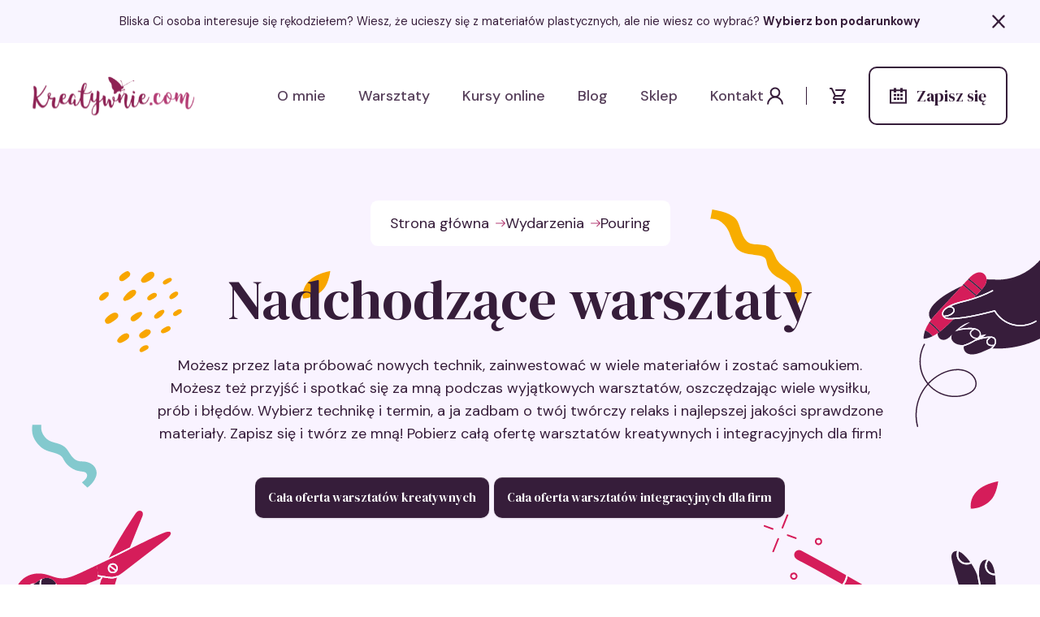

--- FILE ---
content_type: text/html; charset=UTF-8
request_url: https://kreatywnie.com/wydarzenia/category/pouring/
body_size: 33619
content:
<!doctype html>
<html lang="pl-PL">
<head>
	<meta charset="UTF-8">
	<meta name="viewport" content="width=device-width, initial-scale=1">
	<link rel="profile" href="https://gmpg.org/xfn/11">

	<title>Pouring | Kreatywnie.com - Kursy online i warsztaty kreatywne</title>
<link rel='stylesheet' id='tec-variables-skeleton-css' href='https://kreatywnie.com/wp-content/cache/autoptimize/css/autoptimize_single_9428f6bcbe2fc7ba08c8adfbecc4210c.css?ver=6.10.0' media='all' />
<link rel='stylesheet' id='tec-variables-full-css' href='https://kreatywnie.com/wp-content/cache/autoptimize/css/autoptimize_single_0a0888654a06c91e362d9a1177e45d2e.css?ver=6.10.0' media='all' />
<link rel='stylesheet' id='tribe-common-skeleton-style-css' href='https://kreatywnie.com/wp-content/cache/autoptimize/css/autoptimize_single_6fb380074d8423d95643ca9b83fdf6a1.css?ver=6.10.0' media='all' />
<link rel='stylesheet' id='tribe-common-full-style-css' href='https://kreatywnie.com/wp-content/cache/autoptimize/css/autoptimize_single_3e5e19d3b00d0fd56902fd3ae2047579.css?ver=6.10.0' media='all' />
<link rel='stylesheet' id='tribe-events-views-v2-bootstrap-datepicker-styles-css' href='https://kreatywnie.com/wp-content/plugins/the-events-calendar/vendor/bootstrap-datepicker/css/bootstrap-datepicker.standalone.min.css?ver=6.15.12.2' media='all' />
<link rel='stylesheet' id='tribe-tooltipster-css-css' href='https://kreatywnie.com/wp-content/plugins/event-tickets/common/vendor/tooltipster/tooltipster.bundle.min.css?ver=6.10.0' media='all' />
<link rel='stylesheet' id='tribe-events-views-v2-skeleton-css' href='https://kreatywnie.com/wp-content/cache/autoptimize/css/autoptimize_single_f7b8771a3bbfc9c1be53b3b2ec25755e.css?ver=6.15.12.2' media='all' />
<link rel='stylesheet' id='tribe-events-views-v2-override-style-css' href='https://kreatywnie.com/wp-content/cache/autoptimize/css/autoptimize_single_08026a38f70d08395a51359d16f06dcc.css?ver=6.15.12.2' media='all' />
<link rel='stylesheet' id='tribe-events-views-v2-print-css' href='https://kreatywnie.com/wp-content/cache/autoptimize/css/autoptimize_single_f69387c53223dc1d31ea843245368a48.css?ver=6.15.12.2' media='print' />
<link rel='stylesheet' id='tribe-events-views-v2-full-css' href='https://kreatywnie.com/wp-content/cache/autoptimize/css/autoptimize_single_86df9630ed6f7af6a4470b52119bd259.css?ver=6.15.12.2' media='all' />
<meta name='robots' content='max-image-preview:large' />
<link rel='dns-prefetch' href='//maps.googleapis.com' />
<link rel='dns-prefetch' href='//static.klaviyo.com' />
<link href='https://sp-ao.shortpixel.ai' rel='preconnect' />
<link rel="alternate" type="application/rss+xml" title="Kreatywnie.com - Kursy online i warsztaty kreatywne &raquo; Kanał z wpisami" href="https://kreatywnie.com/feed/" />
<link rel="alternate" type="application/rss+xml" title="Kreatywnie.com - Kursy online i warsztaty kreatywne &raquo; Kanał z komentarzami" href="https://kreatywnie.com/comments/feed/" />
<link rel="alternate" type="text/calendar" title="Kreatywnie.com - Kursy online i warsztaty kreatywne &raquo; kanał iCal" href="https://kreatywnie.com/wydarzenia/?ical=1" />
<link rel="alternate" type="application/rss+xml" title="Kanał Kreatywnie.com - Kursy online i warsztaty kreatywne &raquo; Wydarzenia" href="https://kreatywnie.com/wydarzenia/feed/" />
<style id='wp-img-auto-sizes-contain-inline-css'>
img:is([sizes=auto i],[sizes^="auto," i]){contain-intrinsic-size:3000px 1500px}
/*# sourceURL=wp-img-auto-sizes-contain-inline-css */
</style>
<link rel='stylesheet' id='dashicons-css' href='https://kreatywnie.com/wp-includes/css/dashicons.min.css?ver=6.9' media='all' />
<link rel='stylesheet' id='event-tickets-plus-tickets-css-css' href='https://kreatywnie.com/wp-content/cache/autoptimize/css/autoptimize_single_aab748cb22d5d11fb99ed7b838addc6c.css?ver=6.9.0' media='all' />
<link rel='stylesheet' id='event-tickets-tickets-css-css' href='https://kreatywnie.com/wp-content/cache/autoptimize/css/autoptimize_single_1e42b08f644c913906e1c724db9190a4.css?ver=5.27.1' media='all' />
<link rel='stylesheet' id='event-tickets-tickets-rsvp-css-css' href='https://kreatywnie.com/wp-content/cache/autoptimize/css/autoptimize_single_2ae9792ac69b2a3b47a57e4d2b477475.css?ver=5.27.1' media='all' />
<link rel='stylesheet' id='tribe-events-block-event-price-css' href='https://kreatywnie.com/wp-content/cache/autoptimize/css/autoptimize_single_08ce254ea6a26daa22b19427f84a6f1f.css?ver=6.15.12.2' media='all' />
<link rel='stylesheet' id='tribe-events-block-event-website-css' href='https://kreatywnie.com/wp-content/cache/autoptimize/css/autoptimize_single_6a27d763448444f20ae4651ca5103471.css?ver=6.15.12.2' media='all' />
<link rel='stylesheet' id='tribe-events-block-event-organizer-css' href='https://kreatywnie.com/wp-content/cache/autoptimize/css/autoptimize_single_2bff9f164c45e18690761606db7894cd.css?ver=6.15.12.2' media='all' />
<link rel='stylesheet' id='tribe-events-block-event-links-css' href='https://kreatywnie.com/wp-content/cache/autoptimize/css/autoptimize_single_39032b8c89e0a2ec66528ef42624b460.css?ver=6.15.12.2' media='all' />
<link rel='stylesheet' id='tribe-events-block-event-venue-css' href='https://kreatywnie.com/wp-content/cache/autoptimize/css/autoptimize_single_fd537f7b1ff166111b2d31b77e3c6066.css?ver=6.15.12.2' media='all' />
<link rel='stylesheet' id='tribe-events-block-event-datetime-css' href='https://kreatywnie.com/wp-content/cache/autoptimize/css/autoptimize_single_041c18ef44928b060299e90605d593fc.css?ver=6.15.12.2' media='all' />
<style id='wp-emoji-styles-inline-css'>

	img.wp-smiley, img.emoji {
		display: inline !important;
		border: none !important;
		box-shadow: none !important;
		height: 1em !important;
		width: 1em !important;
		margin: 0 0.07em !important;
		vertical-align: -0.1em !important;
		background: none !important;
		padding: 0 !important;
	}
/*# sourceURL=wp-emoji-styles-inline-css */
</style>
<link rel='stylesheet' id='wp-block-library-css' href='https://kreatywnie.com/wp-includes/css/dist/block-library/style.min.css?ver=6.9' media='all' />
<link rel='stylesheet' id='wc-blocks-style-css' href='https://kreatywnie.com/wp-content/cache/autoptimize/css/autoptimize_single_49db983e0920158742ebe0eeb6eacf4d.css?ver=wc-9.6.3' media='all' />
<style id='global-styles-inline-css'>
:root{--wp--preset--aspect-ratio--square: 1;--wp--preset--aspect-ratio--4-3: 4/3;--wp--preset--aspect-ratio--3-4: 3/4;--wp--preset--aspect-ratio--3-2: 3/2;--wp--preset--aspect-ratio--2-3: 2/3;--wp--preset--aspect-ratio--16-9: 16/9;--wp--preset--aspect-ratio--9-16: 9/16;--wp--preset--color--black: #000000;--wp--preset--color--cyan-bluish-gray: #abb8c3;--wp--preset--color--white: #ffffff;--wp--preset--color--pale-pink: #f78da7;--wp--preset--color--vivid-red: #cf2e2e;--wp--preset--color--luminous-vivid-orange: #ff6900;--wp--preset--color--luminous-vivid-amber: #fcb900;--wp--preset--color--light-green-cyan: #7bdcb5;--wp--preset--color--vivid-green-cyan: #00d084;--wp--preset--color--pale-cyan-blue: #8ed1fc;--wp--preset--color--vivid-cyan-blue: #0693e3;--wp--preset--color--vivid-purple: #9b51e0;--wp--preset--gradient--vivid-cyan-blue-to-vivid-purple: linear-gradient(135deg,rgb(6,147,227) 0%,rgb(155,81,224) 100%);--wp--preset--gradient--light-green-cyan-to-vivid-green-cyan: linear-gradient(135deg,rgb(122,220,180) 0%,rgb(0,208,130) 100%);--wp--preset--gradient--luminous-vivid-amber-to-luminous-vivid-orange: linear-gradient(135deg,rgb(252,185,0) 0%,rgb(255,105,0) 100%);--wp--preset--gradient--luminous-vivid-orange-to-vivid-red: linear-gradient(135deg,rgb(255,105,0) 0%,rgb(207,46,46) 100%);--wp--preset--gradient--very-light-gray-to-cyan-bluish-gray: linear-gradient(135deg,rgb(238,238,238) 0%,rgb(169,184,195) 100%);--wp--preset--gradient--cool-to-warm-spectrum: linear-gradient(135deg,rgb(74,234,220) 0%,rgb(151,120,209) 20%,rgb(207,42,186) 40%,rgb(238,44,130) 60%,rgb(251,105,98) 80%,rgb(254,248,76) 100%);--wp--preset--gradient--blush-light-purple: linear-gradient(135deg,rgb(255,206,236) 0%,rgb(152,150,240) 100%);--wp--preset--gradient--blush-bordeaux: linear-gradient(135deg,rgb(254,205,165) 0%,rgb(254,45,45) 50%,rgb(107,0,62) 100%);--wp--preset--gradient--luminous-dusk: linear-gradient(135deg,rgb(255,203,112) 0%,rgb(199,81,192) 50%,rgb(65,88,208) 100%);--wp--preset--gradient--pale-ocean: linear-gradient(135deg,rgb(255,245,203) 0%,rgb(182,227,212) 50%,rgb(51,167,181) 100%);--wp--preset--gradient--electric-grass: linear-gradient(135deg,rgb(202,248,128) 0%,rgb(113,206,126) 100%);--wp--preset--gradient--midnight: linear-gradient(135deg,rgb(2,3,129) 0%,rgb(40,116,252) 100%);--wp--preset--font-size--small: 13px;--wp--preset--font-size--medium: 20px;--wp--preset--font-size--large: 36px;--wp--preset--font-size--x-large: 42px;--wp--preset--font-family--inter: "Inter", sans-serif;--wp--preset--font-family--cardo: Cardo;--wp--preset--spacing--20: 0.44rem;--wp--preset--spacing--30: 0.67rem;--wp--preset--spacing--40: 1rem;--wp--preset--spacing--50: 1.5rem;--wp--preset--spacing--60: 2.25rem;--wp--preset--spacing--70: 3.38rem;--wp--preset--spacing--80: 5.06rem;--wp--preset--shadow--natural: 6px 6px 9px rgba(0, 0, 0, 0.2);--wp--preset--shadow--deep: 12px 12px 50px rgba(0, 0, 0, 0.4);--wp--preset--shadow--sharp: 6px 6px 0px rgba(0, 0, 0, 0.2);--wp--preset--shadow--outlined: 6px 6px 0px -3px rgb(255, 255, 255), 6px 6px rgb(0, 0, 0);--wp--preset--shadow--crisp: 6px 6px 0px rgb(0, 0, 0);}:where(.is-layout-flex){gap: 0.5em;}:where(.is-layout-grid){gap: 0.5em;}body .is-layout-flex{display: flex;}.is-layout-flex{flex-wrap: wrap;align-items: center;}.is-layout-flex > :is(*, div){margin: 0;}body .is-layout-grid{display: grid;}.is-layout-grid > :is(*, div){margin: 0;}:where(.wp-block-columns.is-layout-flex){gap: 2em;}:where(.wp-block-columns.is-layout-grid){gap: 2em;}:where(.wp-block-post-template.is-layout-flex){gap: 1.25em;}:where(.wp-block-post-template.is-layout-grid){gap: 1.25em;}.has-black-color{color: var(--wp--preset--color--black) !important;}.has-cyan-bluish-gray-color{color: var(--wp--preset--color--cyan-bluish-gray) !important;}.has-white-color{color: var(--wp--preset--color--white) !important;}.has-pale-pink-color{color: var(--wp--preset--color--pale-pink) !important;}.has-vivid-red-color{color: var(--wp--preset--color--vivid-red) !important;}.has-luminous-vivid-orange-color{color: var(--wp--preset--color--luminous-vivid-orange) !important;}.has-luminous-vivid-amber-color{color: var(--wp--preset--color--luminous-vivid-amber) !important;}.has-light-green-cyan-color{color: var(--wp--preset--color--light-green-cyan) !important;}.has-vivid-green-cyan-color{color: var(--wp--preset--color--vivid-green-cyan) !important;}.has-pale-cyan-blue-color{color: var(--wp--preset--color--pale-cyan-blue) !important;}.has-vivid-cyan-blue-color{color: var(--wp--preset--color--vivid-cyan-blue) !important;}.has-vivid-purple-color{color: var(--wp--preset--color--vivid-purple) !important;}.has-black-background-color{background-color: var(--wp--preset--color--black) !important;}.has-cyan-bluish-gray-background-color{background-color: var(--wp--preset--color--cyan-bluish-gray) !important;}.has-white-background-color{background-color: var(--wp--preset--color--white) !important;}.has-pale-pink-background-color{background-color: var(--wp--preset--color--pale-pink) !important;}.has-vivid-red-background-color{background-color: var(--wp--preset--color--vivid-red) !important;}.has-luminous-vivid-orange-background-color{background-color: var(--wp--preset--color--luminous-vivid-orange) !important;}.has-luminous-vivid-amber-background-color{background-color: var(--wp--preset--color--luminous-vivid-amber) !important;}.has-light-green-cyan-background-color{background-color: var(--wp--preset--color--light-green-cyan) !important;}.has-vivid-green-cyan-background-color{background-color: var(--wp--preset--color--vivid-green-cyan) !important;}.has-pale-cyan-blue-background-color{background-color: var(--wp--preset--color--pale-cyan-blue) !important;}.has-vivid-cyan-blue-background-color{background-color: var(--wp--preset--color--vivid-cyan-blue) !important;}.has-vivid-purple-background-color{background-color: var(--wp--preset--color--vivid-purple) !important;}.has-black-border-color{border-color: var(--wp--preset--color--black) !important;}.has-cyan-bluish-gray-border-color{border-color: var(--wp--preset--color--cyan-bluish-gray) !important;}.has-white-border-color{border-color: var(--wp--preset--color--white) !important;}.has-pale-pink-border-color{border-color: var(--wp--preset--color--pale-pink) !important;}.has-vivid-red-border-color{border-color: var(--wp--preset--color--vivid-red) !important;}.has-luminous-vivid-orange-border-color{border-color: var(--wp--preset--color--luminous-vivid-orange) !important;}.has-luminous-vivid-amber-border-color{border-color: var(--wp--preset--color--luminous-vivid-amber) !important;}.has-light-green-cyan-border-color{border-color: var(--wp--preset--color--light-green-cyan) !important;}.has-vivid-green-cyan-border-color{border-color: var(--wp--preset--color--vivid-green-cyan) !important;}.has-pale-cyan-blue-border-color{border-color: var(--wp--preset--color--pale-cyan-blue) !important;}.has-vivid-cyan-blue-border-color{border-color: var(--wp--preset--color--vivid-cyan-blue) !important;}.has-vivid-purple-border-color{border-color: var(--wp--preset--color--vivid-purple) !important;}.has-vivid-cyan-blue-to-vivid-purple-gradient-background{background: var(--wp--preset--gradient--vivid-cyan-blue-to-vivid-purple) !important;}.has-light-green-cyan-to-vivid-green-cyan-gradient-background{background: var(--wp--preset--gradient--light-green-cyan-to-vivid-green-cyan) !important;}.has-luminous-vivid-amber-to-luminous-vivid-orange-gradient-background{background: var(--wp--preset--gradient--luminous-vivid-amber-to-luminous-vivid-orange) !important;}.has-luminous-vivid-orange-to-vivid-red-gradient-background{background: var(--wp--preset--gradient--luminous-vivid-orange-to-vivid-red) !important;}.has-very-light-gray-to-cyan-bluish-gray-gradient-background{background: var(--wp--preset--gradient--very-light-gray-to-cyan-bluish-gray) !important;}.has-cool-to-warm-spectrum-gradient-background{background: var(--wp--preset--gradient--cool-to-warm-spectrum) !important;}.has-blush-light-purple-gradient-background{background: var(--wp--preset--gradient--blush-light-purple) !important;}.has-blush-bordeaux-gradient-background{background: var(--wp--preset--gradient--blush-bordeaux) !important;}.has-luminous-dusk-gradient-background{background: var(--wp--preset--gradient--luminous-dusk) !important;}.has-pale-ocean-gradient-background{background: var(--wp--preset--gradient--pale-ocean) !important;}.has-electric-grass-gradient-background{background: var(--wp--preset--gradient--electric-grass) !important;}.has-midnight-gradient-background{background: var(--wp--preset--gradient--midnight) !important;}.has-small-font-size{font-size: var(--wp--preset--font-size--small) !important;}.has-medium-font-size{font-size: var(--wp--preset--font-size--medium) !important;}.has-large-font-size{font-size: var(--wp--preset--font-size--large) !important;}.has-x-large-font-size{font-size: var(--wp--preset--font-size--x-large) !important;}
/*# sourceURL=global-styles-inline-css */
</style>

<style id='classic-theme-styles-inline-css'>
/*! This file is auto-generated */
.wp-block-button__link{color:#fff;background-color:#32373c;border-radius:9999px;box-shadow:none;text-decoration:none;padding:calc(.667em + 2px) calc(1.333em + 2px);font-size:1.125em}.wp-block-file__button{background:#32373c;color:#fff;text-decoration:none}
/*# sourceURL=/wp-includes/css/classic-themes.min.css */
</style>
<link rel='stylesheet' id='bm_front_css-css' href='https://kreatywnie.com/wp-content/cache/autoptimize/css/autoptimize_single_ed891099785c9675a69a304bdba6d8c7.css?ver=6.9' media='all' />
<link rel='stylesheet' id='contact-form-7-css' href='https://kreatywnie.com/wp-content/cache/autoptimize/css/autoptimize_single_3fd2afa98866679439097f4ab102fe0a.css?ver=6.0.3' media='all' />
<link rel='stylesheet' id='tutor-prism-css-css' href='https://kreatywnie.com/wp-content/cache/autoptimize/css/autoptimize_single_1179ff50bfbf70a63a07af2748603799.css?ver=3.2.1' media='all' />
<link rel='stylesheet' id='tutor-pro-front-css' href='https://kreatywnie.com/wp-content/cache/autoptimize/css/autoptimize_single_143c5003280a04850f7e9a5575ead2c6.css?ver=3.2.1' media='all' />
<link rel='stylesheet' id='tutor-icon-css' href='https://kreatywnie.com/wp-content/plugins/tutor/assets/css/tutor-icon.min.css?ver=3.2.1' media='all' />
<link rel='stylesheet' id='tutor-css' href='https://kreatywnie.com/wp-content/plugins/tutor/assets/css/tutor.min.css?ver=3.2.1' media='all' />
<link rel='stylesheet' id='tutor-frontend-css' href='https://kreatywnie.com/wp-content/plugins/tutor/assets/css/tutor-front.min.css?ver=3.2.1' media='all' />
<style id='tutor-frontend-inline-css'>
.mce-notification.mce-notification-error{display: none !important;}
:root{--tutor-color-primary:#b43e75;--tutor-color-primary-rgb:180, 62, 117;--tutor-color-primary-hover:#983463;--tutor-color-primary-hover-rgb:152, 52, 99;--tutor-body-color:#212327;--tutor-body-color-rgb:33, 35, 39;--tutor-border-color:#f9f6ff;--tutor-border-color-rgb:249, 246, 255;--tutor-color-gray:#371b3d;--tutor-color-gray-rgb:55, 27, 61;}
/*# sourceURL=tutor-frontend-inline-css */
</style>
<link rel='stylesheet' id='woocommerce-layout-css' href='https://kreatywnie.com/wp-content/cache/autoptimize/css/autoptimize_single_550c122e9776ffe89cecdfa0f4e4de5f.css?ver=9.6.3' media='all' />
<link rel='stylesheet' id='woocommerce-smallscreen-css' href='https://kreatywnie.com/wp-content/cache/autoptimize/css/autoptimize_single_efa4aa90e31acc7f7fe5347fa6a46598.css?ver=9.6.3' media='only screen and (max-width: 768px)' />
<link rel='stylesheet' id='woocommerce-general-css' href='https://kreatywnie.com/wp-content/cache/autoptimize/css/autoptimize_single_9f922626efeb436ae95a587fd4365be4.css?ver=9.6.3' media='all' />
<style id='woocommerce-inline-inline-css'>
.woocommerce form .form-row .required { visibility: visible; }
/*# sourceURL=woocommerce-inline-inline-css */
</style>
<link rel='stylesheet' id='wc-price-history-frontend-css' href='https://kreatywnie.com/wp-content/cache/autoptimize/css/autoptimize_single_969e5ec883465ff7ae85dd0470844c13.css?ver=1.7' media='all' />
<link rel='stylesheet' id='brands-styles-css' href='https://kreatywnie.com/wp-content/cache/autoptimize/css/autoptimize_single_48d56016b20f151be4f24ba6d0eb1be4.css?ver=9.6.3' media='all' />
<link rel='stylesheet' id='kreatywnietheme-css' href='https://kreatywnie.com/wp-content/cache/autoptimize/css/autoptimize_single_ccfb105e93361f26d970b62247caf96f.css?ver=1.0.0' media='all' />
<script defer src="[data-uri]"></script>
<script src="https://kreatywnie.com/wp-includes/js/jquery/jquery.min.js?ver=3.7.1" id="jquery-core-js"></script>
<script defer src="https://kreatywnie.com/wp-includes/js/jquery/jquery-migrate.min.js?ver=3.4.1" id="jquery-migrate-js"></script>
<script defer src="https://kreatywnie.com/wp-content/cache/autoptimize/js/autoptimize_single_bcdda4c2a25e1250e7218ed644ae04f5.js?ver=9c44e11f3503a33e9540" id="tribe-common-js"></script>
<script defer src="https://kreatywnie.com/wp-content/cache/autoptimize/js/autoptimize_single_ee54704f72f7b625207a9ef7460fb602.js?ver=4208de2df2852e0b91ec" id="tribe-events-views-v2-breakpoints-js"></script>
<script src="https://kreatywnie.com/wp-content/plugins/woocommerce/assets/js/jquery-blockui/jquery.blockUI.min.js?ver=2.7.0-wc.9.6.3" id="jquery-blockui-js" defer data-wp-strategy="defer"></script>
<script defer id="wc-add-to-cart-js-extra" src="[data-uri]"></script>
<script src="https://kreatywnie.com/wp-content/plugins/woocommerce/assets/js/frontend/add-to-cart.min.js?ver=9.6.3" id="wc-add-to-cart-js" defer data-wp-strategy="defer"></script>
<script src="https://kreatywnie.com/wp-content/plugins/woocommerce/assets/js/js-cookie/js.cookie.min.js?ver=2.1.4-wc.9.6.3" id="js-cookie-js" defer data-wp-strategy="defer"></script>
<script defer id="woocommerce-js-extra" src="[data-uri]"></script>
<script src="https://kreatywnie.com/wp-content/plugins/woocommerce/assets/js/frontend/woocommerce.min.js?ver=9.6.3" id="woocommerce-js" defer data-wp-strategy="defer"></script>
<script defer src="https://kreatywnie.com/wp-content/cache/autoptimize/js/autoptimize_single_19cbb7d1137dc1ee69a157c4699f31ee.js?ver=1.5.4" id="pmw-pixel-manager.js-js"></script>
<script defer id="wc-settings-dep-in-header-js-after" src="[data-uri]"></script>
<link rel="https://api.w.org/" href="https://kreatywnie.com/wp-json/" /><link rel="alternate" title="JSON" type="application/json" href="https://kreatywnie.com/wp-json/wp/v2/tribe_events_cat/42" /><link rel="EditURI" type="application/rsd+xml" title="RSD" href="https://kreatywnie.com/xmlrpc.php?rsd" />
<meta name="generator" content="WordPress 6.9" />
<meta name="generator" content="TutorLMS 3.2.1" />
<meta name="generator" content="WooCommerce 9.6.3" />

		<!-- GA Google Analytics @ https://m0n.co/ga -->
		<script>
			(function(i,s,o,g,r,a,m){i['GoogleAnalyticsObject']=r;i[r]=i[r]||function(){
			(i[r].q=i[r].q||[]).push(arguments)},i[r].l=1*new Date();a=s.createElement(o),
			m=s.getElementsByTagName(o)[0];a.async=1;a.src=g;m.parentNode.insertBefore(a,m)
			})(window,document,'script','https://www.google-analytics.com/analytics.js','ga');
			ga('create', '105805684', 'auto');
			ga('send', 'pageview');
		</script>

	<script async src="https://static.klaviyo.com/onsite/js/klaviyo.js?company_id=TQUcbx"></script><!-- SEO meta tags powered by SmartCrawl https://wpmudev.com/project/smartcrawl-wordpress-seo/ -->
<link rel="canonical" href="https://kreatywnie.com/wydarzenia/kategoria/pouring/" />
<meta name="description" content="Artystyczne wylewanie farb." />
<script type="application/ld+json">{"@context":"https:\/\/schema.org","@graph":[{"@type":"Organization","@id":"https:\/\/kreatywnie.com\/#schema-publishing-organization","url":"https:\/\/kreatywnie.com","name":"Kreatywnie.com - Kursy online i warsztaty kreatywne"},{"@type":"WebSite","@id":"https:\/\/kreatywnie.com\/#schema-website","url":"https:\/\/kreatywnie.com","name":"Kreatywnie.com - Kursy online i warsztaty kreatywne","encoding":"UTF-8","potentialAction":{"@type":"SearchAction","target":"https:\/\/kreatywnie.com\/search\/{search_term_string}\/","query-input":"required name=search_term_string"}},{"@type":"CollectionPage","@id":"https:\/\/kreatywnie.com\/wydarzenia\/kategoria\/pouring\/#schema-webpage","isPartOf":{"@id":"https:\/\/kreatywnie.com\/#schema-website"},"publisher":{"@id":"https:\/\/kreatywnie.com\/#schema-publishing-organization"},"url":"https:\/\/kreatywnie.com\/wydarzenia\/kategoria\/pouring\/","mainEntity":{"@type":"ItemList","itemListElement":[{"@type":"ListItem","position":"1","url":"https:\/\/kreatywnie.com\/wydarzenie\/pouring-artystyczne-wylewanie-farb-3\/"},{"@type":"ListItem","position":"2","url":"https:\/\/kreatywnie.com\/wydarzenie\/pouring-artystyczne-wylewanie-farb-2\/"},{"@type":"ListItem","position":"3","url":"https:\/\/kreatywnie.com\/wydarzenie\/pouring-artystyczne-wylewanie-farb\/"}]}},{"@type":"BreadcrumbList","@id":"https:\/\/kreatywnie.com\/wydarzenia\/category\/pouring?post_type=tribe_events&tribe_events_cat=pouring&eventDisplay=default\/#breadcrumb","itemListElement":[{"@type":"ListItem","position":1,"name":"Home","item":"https:\/\/kreatywnie.com"},{"@type":"ListItem","position":2,"name":"Archive for Wydarzenia"}]}]}</script>
<meta property="og:type" content="object" />
<meta property="og:url" content="https://kreatywnie.com/wydarzenia/kategoria/pouring/" />
<meta property="og:title" content="Pouring | Kreatywnie.com - Kursy online i warsztaty kreatywne" />
<meta property="og:description" content="Artystyczne wylewanie farb." />
<meta name="twitter:card" content="summary" />
<meta name="twitter:title" content="Pouring | Kreatywnie.com - Kursy online i warsztaty kreatywne" />
<meta name="twitter:description" content="Artystyczne wylewanie farb." />
<!-- /SEO -->
<meta name="et-api-version" content="v1"><meta name="et-api-origin" content="https://kreatywnie.com"><link rel="https://theeventscalendar.com/" href="https://kreatywnie.com/wp-json/tribe/tickets/v1/" /><meta name="tec-api-version" content="v1"><meta name="tec-api-origin" content="https://kreatywnie.com"><link rel="alternate" href="https://kreatywnie.com/wp-json/tribe/events/v1/events/?categories=pouring" />	<noscript><style>.woocommerce-product-gallery{ opacity: 1 !important; }</style></noscript>
	<style class='wp-fonts-local'>
@font-face{font-family:Inter;font-style:normal;font-weight:300 900;font-display:fallback;src:url('https://kreatywnie.com/wp-content/plugins/woocommerce/assets/fonts/Inter-VariableFont_slnt,wght.woff2') format('woff2');font-stretch:normal;}
@font-face{font-family:Cardo;font-style:normal;font-weight:400;font-display:fallback;src:url('https://kreatywnie.com/wp-content/plugins/woocommerce/assets/fonts/cardo_normal_400.woff2') format('woff2');}
</style>
<link rel="icon" href="https://sp-ao.shortpixel.ai/client/to_auto,q_glossy,ret_img,w_32,h_32/https://kreatywnie.com/wp-content/uploads/2022/08/cropped-favicon-1-32x32.png" sizes="32x32" />
<link rel="icon" href="https://sp-ao.shortpixel.ai/client/to_auto,q_glossy,ret_img,w_192,h_192/https://kreatywnie.com/wp-content/uploads/2022/08/cropped-favicon-1-192x192.png" sizes="192x192" />
<link rel="apple-touch-icon" href="https://sp-ao.shortpixel.ai/client/to_auto,q_glossy,ret_img,w_180,h_180/https://kreatywnie.com/wp-content/uploads/2022/08/cropped-favicon-1-180x180.png" />
<meta name="msapplication-TileImage" content="https://kreatywnie.com/wp-content/uploads/2022/08/cropped-favicon-1-270x270.png" />
		<style id="wp-custom-css">
			.woocommerce-terms-and-conditions-wrapper {
	margin-bottom:0;
}
.woocommerce-invalid #second-checkbox, .woocommerce-invalid #third-checkbox {
    outline: 2px solid red;
    outline-offset: 2px;
}		</style>
		    <script type="text/javascript" data-pagespeed-no-defer data-cfasync="false">
      var pmw_f_ajax_url = 'https://kreatywnie.com/wp-admin/admin-ajax.php';
      window.PixelManagerOptions = window.PixelManagerOptions || [];
      window.PixelManagerOptions = {"generate_lead_from":"","google_ads_conversion":{"id":"","label":"","is_enable":false},"fb_conversion_api":{"is_enable":false},"google_ads_enhanced_conversion":{"is_enable":false},"google_ads_dynamic_remarketing":{"is_enable":false},"integration":{"exclude_tax_ordertotal":false,"exclude_shipping_ordertotal":false,"send_product_sku":false,"roles_exclude_tracking":""},"axeptio":{"project_id":"","is_enable":false,"cookies_version":"","cookies_consent_us":"","cookies_consent_uk":"","cookies_consent_cn":""},"google_analytics_4_pixel":{"pixel_id":"","is_enable":false},"facebook_pixel":{"pixel_id":"383692515761903","is_enable":"1"},"pinterest_pixel":{"pixel_id":"","is_enable":false},"snapchat_pixel":{"pixel_id":"","is_enable":false},"bing_pixel":{"pixel_id":"","is_enable":false},"twitter_pixel":{"pixel_id":"","is_enable":false},"tiktok_pixel":{"pixel_id":"","is_enable":false},"user_ip":"18.119.112.248"};
      window.PixelManagerEventOptions = {"time":1768914345};
    </script>
      <!-- Google Tag Manager -->
<script defer src="[data-uri]"></script>
<!-- End Google Tag Manager -->
      </head>

<body class="archive post-type-archive post-type-archive-tribe_events wp-theme-kreatywnietheme theme-kreatywnietheme tutor-lms woocommerce-no-js tribe-events-page-template tribe-no-js tec-no-tickets-on-recurring tec-no-rsvp-on-recurring tribe-filter-live hfeed tribe-theme-kreatywnietheme">


<div class="pre-header padding-y-xs js-pre-header">
  <div class="container max-width-lg position-relative">
    <div class="text-component text-center text-xs@md text-sm padding-x-sm@md padding-x-xxs">
      <p>
                  Bliska Ci osoba interesuje się rękodziełem? Wiesz, że ucieszy się z materiałów plastycznych, ale nie wiesz co wybrać?                                <a class="color-inherit font-semibold" href="https://www.sklep.kreatywnie.com/pl/p/Bon-prezentowy-100-PLN/1582" target="_self">Wybierz bon podarunkowy</a>
              </p>
    </div>

    <button class="reset pre-header__close-btn js-pre-header__close-btn js-tab-focus">
      <svg class="icon" viewBox="0 0 20 20">
        <title>Wyłącz powiadomienie</title>
        <g fill="none" stroke="currentColor" stroke-linecap="round" stroke-linejoin="round" stroke-width="2">
          <line x1="4" y1="4" x2="16" y2="16" />
          <line x1="16" y1="4" x2="4" y2="16" />
        </g>
      </svg>
    </button>
  </div>
</div>
<header class="f-header js-f-header position-relative">

  <div class="f-header__mobile-content container max-width-lg">
  <a href="https://kreatywnie.com" class="f-header__logo">
      <div class="sr-only">Kreatywnie.com</div>
            <img decoding="async" class="height-auto width-auto" src="https://kreatywnie.com/wp-content/uploads/2022/07/logo.svg"
        alt="Kreatywnie.com" width="217"
        height="54" />
          </a>    <button class="reset anim-menu-btn js-anim-menu-btn f-header__nav-control js-tab-focus" aria-label="Toggle menu">
      <i class="anim-menu-btn__icon anim-menu-btn__icon--close" aria-hidden="true"></i>
    </button>  </div>

  <div class="f-header__nav" role="navigation">
    <div class="f-header__nav-grid justify-between@md container max-width-lg">
      <div class="f-header__nav-logo-wrapper flex-grow flex-basis-0 block@md hide">
        <a href="https://kreatywnie.com" class="f-header__logo">
          <div class="sr-only">Kreatywnie.com</div>
                    <img decoding="async" class="height-auto width-auto" src="https://kreatywnie.com/wp-content/uploads/2022/07/logo.svg"
            alt="Kreatywnie.com" width="217"
            height="54" />
                  </a>
      </div>      <ul id="menu-header-menu" class="f-header__list flex-grow flex-basis-0 justify-center@md"><li id="menu-item-1156" class="f-header__item f-header__item"><a class="f-header__link js-tab-focus" href="https://kreatywnie.com/o-mnie/" onClick="return true">O mnie</a></li>
<li id="menu-item-1154" class="f-header__item f-header__item"><a class="f-header__link js-tab-focus" href="https://kreatywnie.com/wydarzenia/" onClick="return true">Warsztaty</a></li>
<li id="menu-item-1153" class="f-header__item f-header__item"><a class="f-header__link js-tab-focus" href="https://kreatywnie.com/kursy-online/" onClick="return true">Kursy online</a></li>
<li id="menu-item-2678" class="f-header__item f-header__item"><a class="f-header__link js-tab-focus" href="https://kreatywnie.com/blog/" onClick="return true">Blog</a></li>
<li id="menu-item-1157" class="f-header__item f-header__item"><a class="f-header__link js-tab-focus" href="https://sklep.kreatywnie.com" onClick="return true">Sklep</a></li>
<li id="menu-item-1155" class="f-header__item f-header__item"><a class="f-header__link js-tab-focus" href="https://kreatywnie.com/kontakt/" onClick="return true">Kontakt</a></li>
</ul>      <ul class="f-header__list flex-grow flex-basis-0 justify-end@md">
        	 <li class="header-v2__nav-item header-v2__nav-item--main header-v2__nav-item--has-children">

            <div class="header-v2__nav-link">
                              <span class="sr-only">Moje konto</span>
                  <img decoding="async" class="icon icon--sm icon-cart" src="https://kreatywnie.com/wp-content/uploads/2022/07/user.svg" alt="Strefa Klienta" />
              
                              <span class="margin-left-xs hide@md block">Strefa klienta</span>
                          </div>

            <div class="header-v2__nav-dropdown">
              <ul class="header-v2__nav-list">

                                                  
                      
                                                                        <li class="header-v2__nav-item">
                            <a class="header-v2__nav-link" href="https://kreatywnie.com/strona-rejestracji-studenta/" target="_self">
                                                                    <img decoding="async" class="icon icon_menu" src="https://kreatywnie.com/wp-content/uploads/2022/07/user.svg" alt="Strefa Klienta" />
                                                                    <span class="padding-left-xs">Rejestracja kursanta</span>
                                </a>
                          </li>
                                                  
                                                        
                      
                                                                        
                                                        
                      
                                                                        
                                                    
                                                  
                  <li class="header-v2__nav-item"><a class="header-v2__nav-link" href="https://kreatywnie.com/strona-kokpitu">Zaloguj się</a></li>
                               
              </ul>
            </div>
          </li>
                        <li class="f-header__item--divider" aria-hidden="true"></li>
        <li class="f-header__item">
                                    
                              <a class="f-header__link js-tab-focus" href="https://kreatywnie.com/koszyk/" target="_self"><div class="sr-only">Koszyk</div>
                <img decoding="async" class="icon icon--sm icon-cart"src="https://kreatywnie.com/wp-content/uploads/2022/07/cart-1.svg" alt="Koszyk" />
              <p class="margin-left-xs hide@md block">Koszyk</p></a>
              
                              </li>
                                            <li class="f-header__item">
                <a href="https://kreatywnie.com/wydarzenia/" target="_self"
                  class="f-header__btn btn btn--subtle">
                    <svg class="margin-right-xxs" xmlns="http://www.w3.org/2000/svg" width="21" height="20" viewBox="0 0 21 20" fill="none">
                    <rect x="1" y="3.25" width="19" height="15.4167" class="stroke-dark" stroke-width="2" />
                    <line x1="6.5" y1="0.416626" x2="6.5" y2="5.91663" class="stroke-dark" stroke-width="3"/>
                    <line x1="14.5" y1="0.416626" x2="14.5" y2="5.91663" class="stroke-dark" stroke-width="3"/>
                    <rect x="5" y="7.66663" width="3" height="2.75" class="fill-dark"/>
                    <rect x="5" y="12.3334" width="3" height="2.75" class="fill-dark"/>
                    <rect x="9" y="7.66663" width="3" height="2.75" class="fill-dark"/>
                    <rect x="9" y="12.3334" width="3" height="2.75" class="fill-dark"/>
                    <rect x="13" y="7.66663" width="3" height="2.75" class="fill-dark"/>
                    <rect x="13" y="12.3334" width="3" height="2.75" class="fill-dark"/>
                    </svg><div class="sr-only">Wydarzenia</div>Zapisz się                </a>
              </li>
                                        </ul>
    </div>
  </div>
  
</header>





<div id="page" class="site">  <section class="gallery-v2 position-relative z-index-1">
    <div class="gallery-v2__content intro-bg padding-top-lg bg" style="background-image: url(https://kreatywnie.com/wp-content/themes/kreatywnietheme/app/svg/intro-full.svg)">
      <div class="container max-width-adaptive-lg padding-bottom-xl@md padding-bottom-lg">
        <div class="grid gap-sm justify-center">
          <div class="col-9@md">
          <nav class="flex justify-center breadcrumbs text-sm@md text-base margin-bottom-sm" aria-label="Breadcrumbs"><ol class="flex flex-wrap gap-xxxs bg-white radius-lg padding-x-sm padding-y-xs"><li class="breadcrumbs__item item-home "><a class="color-inherit" href="https://kreatywnie.com" title="Strona główna">Strona główna</a><svg class="icon icon--xxs margin-left-xxxs color-primary" viewBox="0 0 21 16"><path d="M1 7C0.447715 7 0 7.44772 0 8C0 8.55228 0.447715 9 1 9L1 7ZM20.7071 8.70711C21.0976 8.31658 21.0976 7.68342 20.7071 7.29289L14.3431 0.928932C13.9526 0.538408 13.3195 0.538408 12.9289 0.928932C12.5384 1.31946 12.5384 1.95262 12.9289 2.34315L18.5858 8L12.9289 13.6569C12.5384 14.0474 12.5384 14.6805 12.9289 15.0711C13.3195 15.4616 13.9526 15.4616 14.3431 15.0711L20.7071 8.70711ZM1 9L20 9V7L1 7L1 9Z"/></svg></li><li class="item-cat item-custom-post-type-tribe_events"><a class="color-inherit bread-cat bread-custom-post-type-tribe_events" href="https://kreatywnie.com/wydarzenia/" title="Wydarzenia">Wydarzenia</a><svg class="icon icon--xxs margin-left-xxxs color-primary" viewBox="0 0 21 16"><path d="M1 7C0.447715 7 0 7.44772 0 8C0 8.55228 0.447715 9 1 9L1 7ZM20.7071 8.70711C21.0976 8.31658 21.0976 7.68342 20.7071 7.29289L14.3431 0.928932C13.9526 0.538408 13.3195 0.538408 12.9289 0.928932C12.5384 1.31946 12.5384 1.95262 12.9289 2.34315L18.5858 8L12.9289 13.6569C12.5384 14.0474 12.5384 14.6805 12.9289 15.0711C13.3195 15.4616 13.9526 15.4616 14.3431 15.0711L20.7071 8.70711ZM1 9L20 9V7L1 7L1 9Z"/></svg></li><li class="breadcrumbs__item item-archive"><a class="color-inherit bread-archive">Pouring</a></li></ol></nav>              <div class="text-center">
                                      <h1 class="margin-bottom-sm">Nadchodzące warsztaty</h1>
                                                          <p class="line-height-lg text-base text-sm@md">Możesz przez lata próbować nowych technik, zainwestować w wiele materiałów i zostać samoukiem. Możesz też przyjść i spotkać się za mną podczas wyjątkowych warsztatów, oszczędzając wiele wysiłku, prób i błędów. Wybierz technikę i termin, a ja zadbam o twój twórczy relaks i najlepszej jakości sprawdzone materiały. Zapisz się i twórz ze mną! Pobierz całą ofertę warsztatów kreatywnych i integracyjnych dla firm!</p>
                                    <div class="margin-top-sm">
                                                            
                                              <a class="btn btn--primary btn--sm margin-y-xs" href="https://kreatywnie.com/wp-content/uploads/2022/08/oferta-warsztraty_kreatywne_prezentacja.pdf" target="_blank">Cała oferta warsztatów kreatywnych</a>
                      
                                          
                                              <a class="btn btn--primary btn--sm margin-y-xs" href="https://kreatywnie.com/wp-content/uploads/2022/08/oferta-warsztaty_integracyjne.pdf" target="_blank">Cała oferta warsztatów integracyjnych dla firm</a>
                      
                                                        </div>
                 
              </div>
          </div>
        </div>
      </div>
    </div>
  </section>
<section class="gallery-v2__gallery gallery-v2__gallery--offset-items@sm position-relative z-index-1"><div class="container max-width-xl bg-white radius-xl padding-top-lg"><div class="container max-width-lg"><div
	 class="tribe-common tribe-events tribe-events-view tribe-events-view--list" 	data-js="tribe-events-view"
	data-view-rest-nonce=""
	data-view-rest-url="https://kreatywnie.com/wp-json/tribe/views/v2/html"
	data-view-rest-method="GET"
	data-view-manage-url="1"
				data-view-breakpoint-pointer="3beba4a4-a66f-4b11-8e1b-6ee5efaa4257"
	 role="main">
	<div class="tribe-common-l-container tribe-events-l-container">
		<div
	class="tribe-events-view-loader tribe-common-a11y-hidden"
	role="alert"
	aria-live="polite"
>
	<span class="tribe-events-view-loader__text tribe-common-a11y-visual-hide">
		Znaleziono 0 wydarzenia.	</span>
	<div class="tribe-events-view-loader__dots tribe-common-c-loader">
		<svg
	 class="tribe-common-c-svgicon tribe-common-c-svgicon--dot tribe-common-c-loader__dot tribe-common-c-loader__dot--first" 	aria-hidden="true"
	viewBox="0 0 15 15"
	xmlns="http://www.w3.org/2000/svg"
>
	<circle cx="7.5" cy="7.5" r="7.5"/>
</svg>
		<svg
	 class="tribe-common-c-svgicon tribe-common-c-svgicon--dot tribe-common-c-loader__dot tribe-common-c-loader__dot--second" 	aria-hidden="true"
	viewBox="0 0 15 15"
	xmlns="http://www.w3.org/2000/svg"
>
	<circle cx="7.5" cy="7.5" r="7.5"/>
</svg>
		<svg
	 class="tribe-common-c-svgicon tribe-common-c-svgicon--dot tribe-common-c-loader__dot tribe-common-c-loader__dot--third" 	aria-hidden="true"
	viewBox="0 0 15 15"
	xmlns="http://www.w3.org/2000/svg"
>
	<circle cx="7.5" cy="7.5" r="7.5"/>
</svg>
	</div>
</div>

		
		<script data-js="tribe-events-view-data" type="application/json">
	{"slug":"list","prev_url":"https:\/\/kreatywnie.com\/wydarzenia\/kategoria\/pouring\/lista\/?eventDisplay=past","next_url":"","view_class":"Tribe\\Events\\Views\\V2\\Views\\List_View","view_slug":"list","view_label":"Lista","title":"Pouring | Kreatywnie.com - Kursy online i warsztaty kreatywne","events":[],"url":"https:\/\/kreatywnie.com\/wydarzenia\/kategoria\/pouring\/lista\/","url_event_date":false,"bar":{"keyword":"","date":""},"today":"2026-01-20 00:00:00","now":"2026-01-20 14:05:45","home_url":"https:\/\/kreatywnie.com","rest_url":"https:\/\/kreatywnie.com\/wp-json\/tribe\/views\/v2\/html","rest_method":"GET","rest_nonce":"","should_manage_url":true,"today_url":"https:\/\/kreatywnie.com\/wydarzenia\/kategoria\/pouring\/lista\/","today_title":"Kliknij, aby wybra\u0107 dzisiejsz\u0105 dat\u0119","today_label":"Dzisiaj","prev_label":"","next_label":"","date_formats":{"compact":"n\/j\/Y","month_and_year_compact":"n\/Y","month_and_year":"F Y","time_range_separator":" - ","date_time_separator":"\/"},"messages":{"notice":["Nie znaleziono \u017cadnych wynik\u00f3w."]},"start_of_week":"1","header_title":"Pouring","header_title_element":"h1","content_title":"","breadcrumbs":[{"link":"https:\/\/kreatywnie.com\/wydarzenia\/","label":"Wydarzenia","is_last":false},{"link":"","label":"Pouring","is_last":true}],"backlink":false,"before_events":"","after_events":"\n<!--\nThis calendar is powered by The Events Calendar.\nhttp:\/\/evnt.is\/18wn\n-->\n","display_events_bar":true,"disable_event_search":false,"live_refresh":true,"ical":{"display_link":true,"link":{"url":"https:\/\/kreatywnie.com\/wydarzenia\/kategoria\/pouring\/lista\/?ical=1","text":"Eksportuj Wydarzenia","title":"U\u017cyj tego, aby udost\u0119pnia\u0107 dane kalendarza Kalendarzowi Google, Apple iCal i innym zgodnym aplikacjom"}},"container_classes":["tribe-common","tribe-events","tribe-events-view","tribe-events-view--list"],"container_data":[],"is_past":false,"breakpoints":{"xsmall":500,"medium":768,"full":960},"breakpoint_pointer":"3beba4a4-a66f-4b11-8e1b-6ee5efaa4257","is_initial_load":true,"public_views":{"list":{"view_class":"Tribe\\Events\\Views\\V2\\Views\\List_View","view_url":"https:\/\/kreatywnie.com\/wydarzenia\/kategoria\/pouring\/lista\/","view_label":"Lista","aria_label":"Wy\u015bwietl Wydarzenia w widoku Lista"},"month":{"view_class":"Tribe\\Events\\Views\\V2\\Views\\Month_View","view_url":"https:\/\/kreatywnie.com\/wydarzenia\/kategoria\/pouring\/miesiac\/","view_label":"Miesi\u0105c","aria_label":"Wy\u015bwietl Wydarzenia w widoku Miesi\u0105c"},"day":{"view_class":"Tribe\\Events\\Views\\V2\\Views\\Day_View","view_url":"https:\/\/kreatywnie.com\/wydarzenia\/kategoria\/pouring\/dzisiaj\/","view_label":"Dzie\u0144","aria_label":"Wy\u015bwietl Wydarzenia w widoku Dzie\u0144"}},"show_latest_past":true,"past":false,"show_now":true,"now_label":"Nadchodz\u0105ce","now_label_mobile":"Nadchodz\u0105ce","show_end":false,"selected_start_datetime":"2026-01-20","selected_start_date_mobile":"1\/20\/2026","selected_start_date_label":"20 stycznia","selected_end_datetime":"2026-01-20","selected_end_date_mobile":"1\/20\/2026","selected_end_date_label":"Teraz","datepicker_date":"1\/20\/2026","subscribe_links":{"gcal":{"label":"Kalendarz Google","single_label":"Dodaj do kalendarza Google","visible":true,"block_slug":"hasGoogleCalendar"},"ical":{"label":"iKalendarz","single_label":"Dodaj do iCalendar","visible":true,"block_slug":"hasiCal"},"outlook-365":{"label":"Outlook 365","single_label":"Outlook 365","visible":true,"block_slug":"hasOutlook365"},"outlook-live":{"label":"Outlook na \u017cywo","single_label":"Outlook na \u017cywo","visible":true,"block_slug":"hasOutlookLive"},"ics":{"label":"Eksportuj jako plik .ics","single_label":"Eksportuj jako plik .ics","visible":true,"block_slug":null},"outlook-ics":{"label":"Eksportuj plik Outlook .ics","single_label":"Eksportuj plik Outlook .ics","visible":true,"block_slug":null}},"_context":{"slug":"list"},"text":"Wczytywanie\u2026","classes":["tribe-common-c-loader__dot","tribe-common-c-loader__dot--third"]}</script>

		
		<header  class="tribe-events-header tribe-events-header--has-event-search" >
			<div  class="tribe-events-header__messages tribe-events-c-messages tribe-common-b2 tribe-common-c-loader__dot tribe-common-c-loader__dot--third"  >
			<div class="tribe-events-c-messages__message tribe-events-c-messages__message--notice" tabindex="0" role="alert" aria-live="assertive">
			<svg
	 class="tribe-common-c-svgicon tribe-common-c-svgicon--messages-not-found tribe-events-c-messages__message-icon-svg" 	aria-hidden="true"
	viewBox="0 0 21 23"
	xmlns="http://www.w3.org/2000/svg"
>
	<g fill-rule="evenodd">
		<path d="M.5 2.5h20v20H.5z"/>
		<path stroke-linecap="round" d="M7.583 11.583l5.834 5.834m0-5.834l-5.834 5.834" class="tribe-common-c-svgicon__svg-stroke"/>
		<path stroke-linecap="round" d="M4.5.5v4m12-4v4"/>
		<path stroke-linecap="square" d="M.5 7.5h20"/>
	</g>
</svg>
<span class="tribe-common-a11y-visual-hide">
	Powiadomienie</span>
							<div
					 data-key="0" >
					Nie znaleziono żadnych wyników.				</div>
					</div>
	</div>
			<div  class="tribe-events-header__messages tribe-events-c-messages tribe-common-b2 tribe-events-header__messages--mobile"  >
			<div class="tribe-events-c-messages__message tribe-events-c-messages__message--notice" tabindex="0" role="alert" aria-live="assertive">
			<svg
	 class="tribe-common-c-svgicon tribe-common-c-svgicon--messages-not-found tribe-events-c-messages__message-icon-svg" 	aria-hidden="true"
	viewBox="0 0 21 23"
	xmlns="http://www.w3.org/2000/svg"
>
	<g fill-rule="evenodd">
		<path d="M.5 2.5h20v20H.5z"/>
		<path stroke-linecap="round" d="M7.583 11.583l5.834 5.834m0-5.834l-5.834 5.834" class="tribe-common-c-svgicon__svg-stroke"/>
		<path stroke-linecap="round" d="M4.5.5v4m12-4v4"/>
		<path stroke-linecap="square" d="M.5 7.5h20"/>
	</g>
</svg>
<span class="tribe-common-a11y-visual-hide">
	Powiadomienie</span>
							<div
					 data-key="0" >
					Nie znaleziono żadnych wyników.				</div>
					</div>
	</div>

			<nav class="tribe-events-header__breadcrumbs tribe-events-c-breadcrumbs" aria-label="Okruszek">
	<ol class="tribe-events-c-breadcrumbs__list">
		
							<li class="tribe-events-c-breadcrumbs__list-item">
	<a
		href="https://kreatywnie.com/wydarzenia/"
		class="tribe-events-c-breadcrumbs__list-item-link tribe-common-anchor"
		title=""
				data-js="tribe-events-view-link"
	>
		Wydarzenia	</a>
			<svg
	 class="tribe-common-c-svgicon tribe-common-c-svgicon--caret-right tribe-events-c-breadcrumbs__list-item-icon-svg" 	aria-hidden="true"
	viewBox="0 0 10 16"
	xmlns="http://www.w3.org/2000/svg"
>
	<path d="M.3 1.6L1.8.1 9.7 8l-7.9 7.9-1.5-1.5L6.7 8 .3 1.6z"/>
</svg>
	</li>
		
		
						<li class="tribe-events-c-breadcrumbs__list-item">
	<span
		class="tribe-events-c-breadcrumbs__list-item-text"
		aria-current="page"	>
		Pouring	</span>
	</li>
		
			</ol>
</nav>

			<div
	 class="tribe-events-header__events-bar tribe-events-c-events-bar tribe-events-c-events-bar--border" 	data-js="tribe-events-events-bar"
>

	<h2 class="tribe-common-a11y-visual-hide">
		Wydarzenia Nawigacja po wyszukiwaniu i widokach	</h2>

			<button
	class="tribe-events-c-events-bar__search-button"
	aria-controls="tribe-events-search-container"
	aria-expanded="false"
	data-js="tribe-events-search-button"
>
	<svg
	 class="tribe-common-c-svgicon tribe-common-c-svgicon--search tribe-events-c-events-bar__search-button-icon-svg" 	aria-hidden="true"
	viewBox="0 0 16 16"
	xmlns="http://www.w3.org/2000/svg"
>
	<path fill-rule="evenodd" clip-rule="evenodd" d="M11.164 10.133L16 14.97 14.969 16l-4.836-4.836a6.225 6.225 0 01-3.875 1.352 6.24 6.24 0 01-4.427-1.832A6.272 6.272 0 010 6.258 6.24 6.24 0 011.831 1.83 6.272 6.272 0 016.258 0c1.67 0 3.235.658 4.426 1.831a6.272 6.272 0 011.832 4.427c0 1.422-.48 2.773-1.352 3.875zM6.258 1.458c-1.28 0-2.49.498-3.396 1.404-1.866 1.867-1.866 4.925 0 6.791a4.774 4.774 0 003.396 1.405c1.28 0 2.489-.498 3.395-1.405 1.867-1.866 1.867-4.924 0-6.79a4.774 4.774 0 00-3.395-1.405z"/>
</svg>
	<span class="tribe-events-c-events-bar__search-button-text tribe-common-a11y-visual-hide">
		Szukaj	</span>
</button>

		<div
			class="tribe-events-c-events-bar__search-container"
			id="tribe-events-search-container"
			data-js="tribe-events-search-container"
		>
			<div
	class="tribe-events-c-events-bar__search"
	id="tribe-events-events-bar-search"
	data-js="tribe-events-events-bar-search"
>
	<form
		class="tribe-events-c-search tribe-events-c-events-bar__search-form"
		method="get"
		data-js="tribe-events-view-form"
		role="search"
	>
		<input type="hidden" name="tribe-events-views[url]" value="https://kreatywnie.com/wydarzenia/kategoria/pouring/lista/" />

		<div class="tribe-events-c-search__input-group">
			<div
	class="tribe-common-form-control-text tribe-events-c-search__input-control tribe-events-c-search__input-control--keyword"
	data-js="tribe-events-events-bar-input-control"
>
	<label class="tribe-common-form-control-text__label" for="tribe-events-events-bar-keyword">
		Wpisz słowo kluczowe. Szukaj wg słowa kluczowego Wydarzenia.	</label>
	<input
		class="tribe-common-form-control-text__input tribe-events-c-search__input"
		data-js="tribe-events-events-bar-input-control-input"
		type="text"
		id="tribe-events-events-bar-keyword"
		name="tribe-events-views[tribe-bar-search]"
		value=""
		placeholder="Szukaj wydarzenia"
		aria-label="Wpisz słowo kluczowe. Szukaj wg słowa kluczowego wydarzenia."
	/>
	<svg
	 class="tribe-common-c-svgicon tribe-common-c-svgicon--search tribe-events-c-search__input-control-icon-svg" 	aria-hidden="true"
	viewBox="0 0 16 16"
	xmlns="http://www.w3.org/2000/svg"
>
	<path fill-rule="evenodd" clip-rule="evenodd" d="M11.164 10.133L16 14.97 14.969 16l-4.836-4.836a6.225 6.225 0 01-3.875 1.352 6.24 6.24 0 01-4.427-1.832A6.272 6.272 0 010 6.258 6.24 6.24 0 011.831 1.83 6.272 6.272 0 016.258 0c1.67 0 3.235.658 4.426 1.831a6.272 6.272 0 011.832 4.427c0 1.422-.48 2.773-1.352 3.875zM6.258 1.458c-1.28 0-2.49.498-3.396 1.404-1.866 1.867-1.866 4.925 0 6.791a4.774 4.774 0 003.396 1.405c1.28 0 2.489-.498 3.395-1.405 1.867-1.866 1.867-4.924 0-6.79a4.774 4.774 0 00-3.395-1.405z"/>
</svg>
</div>
		</div>

		<button
	class="tribe-common-c-btn tribe-events-c-search__button"
	type="submit"
	name="submit-bar"
>
	Znajdź Wydarzenia</button>
	</form>
</div>
		</div>
	
	<div class="tribe-events-c-events-bar__views">
	<h3 class="tribe-common-a11y-visual-hide">
		Wydarzenie Widoki nawigacja	</h3>
	<div  class="tribe-events-c-view-selector tribe-events-c-view-selector--labels tribe-events-c-view-selector--tabs"  data-js="tribe-events-view-selector">
		<button
			class="tribe-events-c-view-selector__button tribe-common-c-btn__clear"
			data-js="tribe-events-view-selector-button"
			aria-current="true"
			aria-description="Wybierz widok kalendarza"
		>
			<span class="tribe-events-c-view-selector__button-icon">
				<svg
	 class="tribe-common-c-svgicon tribe-common-c-svgicon--list tribe-events-c-view-selector__button-icon-svg" 	aria-hidden="true"
	viewBox="0 0 19 19"
	xmlns="http://www.w3.org/2000/svg"
>
	<path fill-rule="evenodd" clip-rule="evenodd" d="M.451.432V17.6c0 .238.163.432.364.432H18.12c.2 0 .364-.194.364-.432V.432c0-.239-.163-.432-.364-.432H.815c-.2 0-.364.193-.364.432zm.993.81h16.024V3.56H1.444V1.24zM17.468 3.56H1.444v13.227h16.024V3.56z" class="tribe-common-c-svgicon__svg-fill"/>
	<g clip-path="url(#tribe-events-c-view-selector__button-icon-svg-0)" class="tribe-common-c-svgicon__svg-fill">
		<path fill-rule="evenodd" clip-rule="evenodd" d="M11.831 4.912v1.825c0 .504.409.913.913.913h1.825a.913.913 0 00.912-.913V4.912A.913.913 0 0014.57 4h-1.825a.912.912 0 00-.913.912z"/>
		<path d="M8.028 7.66a.449.449 0 00.446-.448v-.364c0-.246-.2-.448-.446-.448h-4.13a.449.449 0 00-.447.448v.364c0 .246.201.448.447.448h4.13zM9.797 5.26a.449.449 0 00.447-.448v-.364c0-.246-.201-.448-.447-.448h-5.9a.449.449 0 00-.446.448v.364c0 .246.201.448.447.448h5.9z"/>
	</g>
	<g clip-path="url(#tribe-events-c-view-selector__button-icon-svg-1)" class="tribe-common-c-svgicon__svg-fill">
			<path fill-rule="evenodd" clip-rule="evenodd" d="M11.831 10.912v1.825c0 .505.409.913.913.913h1.825a.913.913 0 00.912-.912v-1.825A.913.913 0 0014.57 10h-1.825a.912.912 0 00-.913.912z"/>
		<path d="M8.028 13.66a.449.449 0 00.446-.448v-.364c0-.246-.2-.448-.446-.448h-4.13a.449.449 0 00-.447.448v.364c0 .246.201.448.447.448h4.13zM9.797 11.26a.449.449 0 00.447-.448v-.364c0-.246-.201-.448-.447-.448h-5.9a.449.449 0 00-.446.448v.364c0 .246.201.448.447.448h5.9z"/>
	</g>
	<defs>
		<clipPath id="tribe-events-c-view-selector__button-icon-svg-0">
			<path transform="translate(3.451 4)" d="M0 0h13v4H0z"/>
		</clipPath>
		<clipPath id="tribe-events-c-view-selector__button-icon-svg-1">
			<path transform="translate(3.451 10)" d="M0 0h13v4H0z"/>
		</clipPath>
	</defs>
</svg>
			</span>
			<span class="tribe-events-c-view-selector__button-text tribe-common-a11y-visual-hide">
				Lista			</span>
			<svg
	 class="tribe-common-c-svgicon tribe-common-c-svgicon--caret-down tribe-events-c-view-selector__button-icon-caret-svg" 	aria-hidden="true"
	viewBox="0 0 10 7"
	xmlns="http://www.w3.org/2000/svg"
>
	<path fill-rule="evenodd" clip-rule="evenodd" d="M1.008.609L5 4.6 8.992.61l.958.958L5 6.517.05 1.566l.958-.958z" class="tribe-common-c-svgicon__svg-fill"/>
</svg>
		</button>
		<div
	class="tribe-events-c-view-selector__content"
	id="tribe-events-view-selector-content"
	data-js="tribe-events-view-selector-list-container"
>
	<ul class="tribe-events-c-view-selector__list">
					<li
	 class="tribe-events-c-view-selector__list-item tribe-events-c-view-selector__list-item--list tribe-events-c-view-selector__list-item--active" >
	<a
		href="https://kreatywnie.com/wydarzenia/kategoria/pouring/lista/"
		class="tribe-events-c-view-selector__list-item-link"
		data-js="tribe-events-view-link"
		aria-label="Wyświetl Wydarzenia w widoku Lista"
				aria-current="true"
			>
		<span class="tribe-events-c-view-selector__list-item-icon">
			<svg
	 class="tribe-common-c-svgicon tribe-common-c-svgicon--list tribe-events-c-view-selector__list-item-icon-svg" 	aria-hidden="true"
	viewBox="0 0 19 19"
	xmlns="http://www.w3.org/2000/svg"
>
	<path fill-rule="evenodd" clip-rule="evenodd" d="M.451.432V17.6c0 .238.163.432.364.432H18.12c.2 0 .364-.194.364-.432V.432c0-.239-.163-.432-.364-.432H.815c-.2 0-.364.193-.364.432zm.993.81h16.024V3.56H1.444V1.24zM17.468 3.56H1.444v13.227h16.024V3.56z" class="tribe-common-c-svgicon__svg-fill"/>
	<g clip-path="url(#tribe-events-c-view-selector__list-item-icon-svg-0)" class="tribe-common-c-svgicon__svg-fill">
		<path fill-rule="evenodd" clip-rule="evenodd" d="M11.831 4.912v1.825c0 .504.409.913.913.913h1.825a.913.913 0 00.912-.913V4.912A.913.913 0 0014.57 4h-1.825a.912.912 0 00-.913.912z"/>
		<path d="M8.028 7.66a.449.449 0 00.446-.448v-.364c0-.246-.2-.448-.446-.448h-4.13a.449.449 0 00-.447.448v.364c0 .246.201.448.447.448h4.13zM9.797 5.26a.449.449 0 00.447-.448v-.364c0-.246-.201-.448-.447-.448h-5.9a.449.449 0 00-.446.448v.364c0 .246.201.448.447.448h5.9z"/>
	</g>
	<g clip-path="url(#tribe-events-c-view-selector__list-item-icon-svg-1)" class="tribe-common-c-svgicon__svg-fill">
			<path fill-rule="evenodd" clip-rule="evenodd" d="M11.831 10.912v1.825c0 .505.409.913.913.913h1.825a.913.913 0 00.912-.912v-1.825A.913.913 0 0014.57 10h-1.825a.912.912 0 00-.913.912z"/>
		<path d="M8.028 13.66a.449.449 0 00.446-.448v-.364c0-.246-.2-.448-.446-.448h-4.13a.449.449 0 00-.447.448v.364c0 .246.201.448.447.448h4.13zM9.797 11.26a.449.449 0 00.447-.448v-.364c0-.246-.201-.448-.447-.448h-5.9a.449.449 0 00-.446.448v.364c0 .246.201.448.447.448h5.9z"/>
	</g>
	<defs>
		<clipPath id="tribe-events-c-view-selector__list-item-icon-svg-0">
			<path transform="translate(3.451 4)" d="M0 0h13v4H0z"/>
		</clipPath>
		<clipPath id="tribe-events-c-view-selector__list-item-icon-svg-1">
			<path transform="translate(3.451 10)" d="M0 0h13v4H0z"/>
		</clipPath>
	</defs>
</svg>
		</span>
		<span class="tribe-events-c-view-selector__list-item-text">
			Lista		</span>
	</a>
</li>
					<li
	 class="tribe-events-c-view-selector__list-item tribe-events-c-view-selector__list-item--month" >
	<a
		href="https://kreatywnie.com/wydarzenia/kategoria/pouring/miesiac/"
		class="tribe-events-c-view-selector__list-item-link"
		data-js="tribe-events-view-link"
		aria-label="Wyświetl Wydarzenia w widoku Miesiąc"
			>
		<span class="tribe-events-c-view-selector__list-item-icon">
			<svg
	 class="tribe-common-c-svgicon tribe-common-c-svgicon--month tribe-events-c-view-selector__list-item-icon-svg" 	aria-hidden="true"
	viewBox="0 0 18 19"
	xmlns="http://www.w3.org/2000/svg"
>
	<path fill-rule="evenodd" clip-rule="evenodd" d="M0 .991v17.04c0 .236.162.428.361.428h17.175c.2 0 .361-.192.361-.429V.991c0-.237-.162-.428-.361-.428H.36C.161.563 0 .754 0 .99zm.985.803H16.89v2.301H.985v-2.3zM16.89 5.223H.985v12H16.89v-12zM6.31 7.366v.857c0 .237.192.429.429.429h.857a.429.429 0 00.428-.429v-.857a.429.429 0 00-.428-.429H6.74a.429.429 0 00-.429.429zm3.429.857v-.857c0-.237.191-.429.428-.429h.857c.237 0 .429.192.429.429v.857a.429.429 0 01-.429.429h-.857a.429.429 0 01-.428-.429zm3.428-.857v.857c0 .237.192.429.429.429h.857a.429.429 0 00.428-.429v-.857a.429.429 0 00-.428-.429h-.857a.429.429 0 00-.429.429zm-6.857 4.286v-.858c0-.236.192-.428.429-.428h.857c.236 0 .428.192.428.428v.858a.429.429 0 01-.428.428H6.74a.429.429 0 01-.429-.428zm3.429-.858v.858c0 .236.191.428.428.428h.857a.429.429 0 00.429-.428v-.858a.429.429 0 00-.429-.428h-.857a.428.428 0 00-.428.428zm3.428.858v-.858c0-.236.192-.428.429-.428h.857c.236 0 .428.192.428.428v.858a.429.429 0 01-.428.428h-.857a.429.429 0 01-.429-.428zm-10.286-.858v.858c0 .236.192.428.429.428h.857a.429.429 0 00.429-.428v-.858a.429.429 0 00-.429-.428h-.857a.429.429 0 00-.429.428zm0 4.286v-.857c0-.237.192-.429.429-.429h.857c.237 0 .429.192.429.429v.857a.429.429 0 01-.429.429h-.857a.429.429 0 01-.429-.429zm3.429-.857v.857c0 .237.192.429.429.429h.857a.429.429 0 00.428-.429v-.857a.429.429 0 00-.428-.429H6.74a.429.429 0 00-.429.429zm3.429.857v-.857c0-.237.191-.429.428-.429h.857c.237 0 .429.192.429.429v.857a.429.429 0 01-.429.429h-.857a.429.429 0 01-.428-.429z" class="tribe-common-c-svgicon__svg-fill"/>
</svg>
		</span>
		<span class="tribe-events-c-view-selector__list-item-text">
			Miesiąc		</span>
	</a>
</li>
					<li
	 class="tribe-events-c-view-selector__list-item tribe-events-c-view-selector__list-item--day" >
	<a
		href="https://kreatywnie.com/wydarzenia/kategoria/pouring/dzisiaj/"
		class="tribe-events-c-view-selector__list-item-link"
		data-js="tribe-events-view-link"
		aria-label="Wyświetl Wydarzenia w widoku Dzień"
			>
		<span class="tribe-events-c-view-selector__list-item-icon">
			<svg
	 class="tribe-common-c-svgicon tribe-common-c-svgicon--day tribe-events-c-view-selector__list-item-icon-svg" 	aria-hidden="true"
	viewBox="0 0 19 18"
	xmlns="http://www.w3.org/2000/svg"
>
	<path fill-rule="evenodd" clip-rule="evenodd" d="M.363 17.569V.43C.363.193.526 0 .726 0H18c.201 0 .364.193.364.431V17.57c0 .238-.163.431-.364.431H.726c-.2 0-.363-.193-.363-.431zm16.985-16.33H1.354v2.314h15.994V1.24zM1.354 4.688h15.994v12.07H1.354V4.687zm11.164 9.265v-1.498c0-.413.335-.748.748-.748h1.498c.413 0 .748.335.748.748v1.498a.749.749 0 01-.748.748h-1.498a.749.749 0 01-.748-.748z" class="tribe-common-c-svgicon__svg-fill"/>
</svg>
		</span>
		<span class="tribe-events-c-view-selector__list-item-text">
			Dzień		</span>
	</a>
</li>
			</ul>
</div>
	</div>
</div>

</div>

			<div class="tribe-events-c-top-bar tribe-events-header__top-bar">

	<nav class="tribe-events-c-top-bar__nav tribe-common-a11y-hidden" aria-label="Górne stronicowanie listy wydarzenia">
	<ul class="tribe-events-c-top-bar__nav-list">
		<li class="tribe-events-c-top-bar__nav-list-item">
	<a
		href="https://kreatywnie.com/wydarzenia/kategoria/pouring/lista/?eventDisplay=past"
		class="tribe-common-c-btn-icon tribe-common-c-btn-icon--caret-left tribe-events-c-top-bar__nav-link tribe-events-c-top-bar__nav-link--prev"
		aria-label="Poprzednie Wydarzenia"
		title="Poprzednie Wydarzenia"
		data-js="tribe-events-view-link"
	>
		<svg
	 class="tribe-common-c-svgicon tribe-common-c-svgicon--caret-left tribe-common-c-btn-icon__icon-svg tribe-events-c-top-bar__nav-link-icon-svg" 	aria-hidden="true"
	viewBox="0 0 10 16"
	xmlns="http://www.w3.org/2000/svg"
>
	<path d="M9.7 14.4l-1.5 1.5L.3 8 8.2.1l1.5 1.5L3.3 8l6.4 6.4z"/>
</svg>
	</a>
</li>

		<li class="tribe-events-c-top-bar__nav-list-item">
	<button
		class="tribe-common-c-btn-icon tribe-common-c-btn-icon--caret-right tribe-events-c-top-bar__nav-link tribe-events-c-top-bar__nav-link--next"
		aria-label="Następne Wydarzenia"
		title="Następne Wydarzenia"
		disabled
	>
		<svg
	 class="tribe-common-c-svgicon tribe-common-c-svgicon--caret-right tribe-common-c-btn-icon__icon-svg tribe-events-c-top-bar__nav-link-icon-svg" 	aria-hidden="true"
	viewBox="0 0 10 16"
	xmlns="http://www.w3.org/2000/svg"
>
	<path d="M.3 1.6L1.8.1 9.7 8l-7.9 7.9-1.5-1.5L6.7 8 .3 1.6z"/>
</svg>
	</button>
</li>
	</ul>
</nav>

	<a
	href="https://kreatywnie.com/wydarzenia/kategoria/pouring/lista/"
	class="tribe-common-c-btn-border-small tribe-events-c-top-bar__today-button tribe-common-a11y-hidden"
	data-js="tribe-events-view-link"
	aria-description="Kliknij, aby wybrać dzisiejszą datę"
>
	Dzisiaj</a>

	<div class="tribe-events-c-top-bar__datepicker">
	<button
		class="tribe-common-c-btn__clear tribe-common-h3 tribe-common-h--alt tribe-events-c-top-bar__datepicker-button"
		data-js="tribe-events-top-bar-datepicker-button"
		type="button"
		aria-description="Kliknij aby otworzyć kalendarz"
	>
		<time
			datetime="2026-01-20"
			class="tribe-events-c-top-bar__datepicker-time"
		>
							<span class="tribe-events-c-top-bar__datepicker-mobile">
					Nadchodzące				</span>
				<span class="tribe-events-c-top-bar__datepicker-desktop tribe-common-a11y-hidden">
					Nadchodzące				</span>
					</time>
				<svg
	 class="tribe-common-c-svgicon tribe-common-c-svgicon--caret-down tribe-events-c-top-bar__datepicker-button-icon-svg" 	aria-hidden="true"
	viewBox="0 0 10 7"
	xmlns="http://www.w3.org/2000/svg"
>
	<path fill-rule="evenodd" clip-rule="evenodd" d="M1.008.609L5 4.6 8.992.61l.958.958L5 6.517.05 1.566l.958-.958z" class="tribe-common-c-svgicon__svg-fill"/>
</svg>
	</button>
	<label
		class="tribe-events-c-top-bar__datepicker-label tribe-common-a11y-visual-hide"
		for="tribe-events-top-bar-date"
	>
		Wybierz datę.	</label>
	<input
		type="text"
		class="tribe-events-c-top-bar__datepicker-input tribe-common-a11y-visual-hide"
		data-js="tribe-events-top-bar-date"
		id="tribe-events-top-bar-date"
		name="tribe-events-views[tribe-bar-date]"
		value="1/20/2026"
		tabindex="-1"
		autocomplete="off"
		readonly="readonly"
	/>
	<div class="tribe-events-c-top-bar__datepicker-container" data-js="tribe-events-top-bar-datepicker-container"></div>
	<template class="tribe-events-c-top-bar__datepicker-template-prev-icon">
		<svg
	 class="tribe-common-c-svgicon tribe-common-c-svgicon--caret-left tribe-events-c-top-bar__datepicker-nav-icon-svg" 	aria-hidden="true"
	viewBox="0 0 10 16"
	xmlns="http://www.w3.org/2000/svg"
>
	<path d="M9.7 14.4l-1.5 1.5L.3 8 8.2.1l1.5 1.5L3.3 8l6.4 6.4z"/>
</svg>
	</template>
	<template class="tribe-events-c-top-bar__datepicker-template-next-icon">
		<svg
	 class="tribe-common-c-svgicon tribe-common-c-svgicon--caret-right tribe-events-c-top-bar__datepicker-nav-icon-svg" 	aria-hidden="true"
	viewBox="0 0 10 16"
	xmlns="http://www.w3.org/2000/svg"
>
	<path d="M.3 1.6L1.8.1 9.7 8l-7.9 7.9-1.5-1.5L6.7 8 .3 1.6z"/>
</svg>
	</template>
</div>

	
	<div class="tribe-events-c-top-bar__actions tribe-common-a11y-hidden">
	</div>

</div>
		</header>

		
		<div class="tribe-events-calendar-list">

			
		</div>

		<nav class="tribe-events-calendar-list-nav tribe-events-c-nav" aria-label="Dolne stronicowanie listy wydarzenia">
	<ul class="tribe-events-c-nav__list">
		<li class="tribe-events-c-nav__list-item tribe-events-c-nav__list-item--prev">
	<a
		href="https://kreatywnie.com/wydarzenia/kategoria/pouring/lista/?eventDisplay=past"
		rel="prev"
		class="tribe-events-c-nav__prev tribe-common-b2 tribe-common-b1--min-medium"
		data-js="tribe-events-view-link"
		aria-label="Poprzednie Wydarzenia"
		title="Poprzednie Wydarzenia"
	>
		<svg
	 class="tribe-common-c-svgicon tribe-common-c-svgicon--caret-left tribe-events-c-nav__prev-icon-svg" 	aria-hidden="true"
	viewBox="0 0 10 16"
	xmlns="http://www.w3.org/2000/svg"
>
	<path d="M9.7 14.4l-1.5 1.5L.3 8 8.2.1l1.5 1.5L3.3 8l6.4 6.4z"/>
</svg>
		<span class="tribe-events-c-nav__prev-label">
			Poprzednie <span class="tribe-events-c-nav__prev-label-plural tribe-common-a11y-visual-hide">Wydarzenia</span>		</span>
	</a>
</li>

		<li class="tribe-events-c-nav__list-item tribe-events-c-nav__list-item--today">
	<a
		href="https://kreatywnie.com/wydarzenia/kategoria/pouring/lista/"
		class="tribe-events-c-nav__today tribe-common-b2"
		data-js="tribe-events-view-link"
		aria-label="Kliknij, aby wybrać dzisiejszą datę"
		title="Kliknij, aby wybrać dzisiejszą datę"
	>
		Dzisiaj	</a>
</li>

		<li class="tribe-events-c-nav__list-item tribe-events-c-nav__list-item--next">
	<button
		class="tribe-events-c-nav__next tribe-common-b2 tribe-common-b1--min-medium"
		aria-label="Następne Wydarzenia"
		title="Następne Wydarzenia"
		disabled
	>
		<span class="tribe-events-c-nav__next-label">
			Następne <span class="tribe-events-c-nav__next-label-plural tribe-common-a11y-visual-hide">Wydarzenia</span>		</span>
		<svg
	 class="tribe-common-c-svgicon tribe-common-c-svgicon--caret-right tribe-events-c-nav__next-icon-svg" 	aria-hidden="true"
	viewBox="0 0 10 16"
	xmlns="http://www.w3.org/2000/svg"
>
	<path d="M.3 1.6L1.8.1 9.7 8l-7.9 7.9-1.5-1.5L6.7 8 .3 1.6z"/>
</svg>
	</button>
</li>
	</ul>
</nav>

		<div class="tribe-events-c-subscribe-dropdown__container">
	<div class="tribe-events-c-subscribe-dropdown">
		<div class="tribe-common-c-btn-border tribe-events-c-subscribe-dropdown__button">
			<button
				class="tribe-events-c-subscribe-dropdown__button-text tribe-common-c-btn--clear"
				aria-expanded="false"
				aria-controls="tribe-events-subscribe-dropdown-content"
				aria-label=""
			>
				Zasubskrybuj kalendarz			</button>
			<svg
	 class="tribe-common-c-svgicon tribe-common-c-svgicon--caret-down tribe-events-c-subscribe-dropdown__button-icon" 	aria-hidden="true"
	viewBox="0 0 10 7"
	xmlns="http://www.w3.org/2000/svg"
>
	<path fill-rule="evenodd" clip-rule="evenodd" d="M1.008.609L5 4.6 8.992.61l.958.958L5 6.517.05 1.566l.958-.958z" class="tribe-common-c-svgicon__svg-fill"/>
</svg>
		</div>
		<div id="tribe-events-c-subscribe-dropdown-content" class="tribe-events-c-subscribe-dropdown__content">
			<ul class="tribe-events-c-subscribe-dropdown__list">
									
<li class="tribe-events-c-subscribe-dropdown__list-item tribe-events-c-subscribe-dropdown__list-item--gcal">
	<a
		href="https://www.google.com/calendar/render?cid=webcal%3A%2F%2Fkreatywnie.com%2F%3Fpost_type%3Dtribe_events%26tribe_events_cat%3Dpouring%26ical%3D1%26eventDisplay%3Dlist"
		class="tribe-events-c-subscribe-dropdown__list-item-link"
		target="_blank"
		rel="noopener noreferrer nofollow noindex"
	>
		Kalendarz Google	</a>
</li>
									
<li class="tribe-events-c-subscribe-dropdown__list-item tribe-events-c-subscribe-dropdown__list-item--ical">
	<a
		href="webcal://kreatywnie.com/?post_type=tribe_events&#038;tribe_events_cat=pouring&#038;ical=1&#038;eventDisplay=list"
		class="tribe-events-c-subscribe-dropdown__list-item-link"
		target="_blank"
		rel="noopener noreferrer nofollow noindex"
	>
		iKalendarz	</a>
</li>
									
<li class="tribe-events-c-subscribe-dropdown__list-item tribe-events-c-subscribe-dropdown__list-item--outlook-365">
	<a
		href="https://outlook.office.com/owa?path=/calendar/action/compose&#038;rru=addsubscription&#038;url=webcal%3A%2F%2Fkreatywnie.com%2F%3Fpost_type%3Dtribe_events%26tribe_events_cat%3Dpouring%26ical%3D1%26eventDisplay%3Dlist&#038;name=Kreatywnie.com+-+Kursy+online+i+warsztaty+kreatywne+Pouring+|+Kreatywnie.com+-+Kursy+online+i+warsztaty+kreatywne"
		class="tribe-events-c-subscribe-dropdown__list-item-link"
		target="_blank"
		rel="noopener noreferrer nofollow noindex"
	>
		Outlook 365	</a>
</li>
									
<li class="tribe-events-c-subscribe-dropdown__list-item tribe-events-c-subscribe-dropdown__list-item--outlook-live">
	<a
		href="https://outlook.live.com/owa?path=/calendar/action/compose&#038;rru=addsubscription&#038;url=webcal%3A%2F%2Fkreatywnie.com%2F%3Fpost_type%3Dtribe_events%26tribe_events_cat%3Dpouring%26ical%3D1%26eventDisplay%3Dlist&#038;name=Kreatywnie.com+-+Kursy+online+i+warsztaty+kreatywne+Pouring+|+Kreatywnie.com+-+Kursy+online+i+warsztaty+kreatywne"
		class="tribe-events-c-subscribe-dropdown__list-item-link"
		target="_blank"
		rel="noopener noreferrer nofollow noindex"
	>
		Outlook na żywo	</a>
</li>
									
<li class="tribe-events-c-subscribe-dropdown__list-item tribe-events-c-subscribe-dropdown__list-item--ics">
	<a
		href="https://kreatywnie.com/wydarzenia/kategoria/pouring/lista/?ical=1"
		class="tribe-events-c-subscribe-dropdown__list-item-link"
		target="_blank"
		rel="noopener noreferrer nofollow noindex"
	>
		Eksportuj jako plik .ics	</a>
</li>
									
<li class="tribe-events-c-subscribe-dropdown__list-item tribe-events-c-subscribe-dropdown__list-item--outlook-ics">
	<a
		href="https://kreatywnie.com/wydarzenia/kategoria/pouring/lista/?outlook-ical=1"
		class="tribe-events-c-subscribe-dropdown__list-item-link"
		target="_blank"
		rel="noopener noreferrer nofollow noindex"
	>
		Eksportuj plik Outlook .ics	</a>
</li>
							</ul>
		</div>
	</div>
</div>

		<div class="tribe-events-after-html">
	
<!--
This calendar is powered by The Events Calendar.
http://evnt.is/18wn
-->
</div>

	</div>
 
<script defer src="[data-uri]"></script>
<script data-js='tribe-events-view-nonce-data' type='application/json'>{"tvn1":"b4dd6f4c67","tvn2":""}</script></div></div></section><div class="">
<div class="newsletter padding-top-xl padding-bottom-xl padding-top-xl@md padding-bottom-lg@md newsletter-bg bg" style="background-image: url('https://kreatywnie.com/wp-content/uploads/2022/07/newsletter.svg')">
  <div class="container max-width-adaptive-sm">
                <p class="text-center letter-spacing-xl text-uppercase color-primary text-xs@md text-sm font-bold">Newsletter</p>
                <div class="text-component margin-top-xs text-center margin-bottom-md">
                <h2>Rozwijaj swoją kreatywność</h2>
                        <p class="text-md">Co tydzień w Twojej skrzynce garść inspiracji.</p>
            </div>

    <div class="margin-top-xs">
    	<div class="flex justify-center"><a class="btn btn--primary" href="https://forms.gle/T5Rf45HPbS1gua5JA" target="_blank">Zapisz się</a></div>
        </div>
    <div class="flex flex-wrap justify-center padding-top-md">
    <ul class="flex flex-wrap items-center gap-xxs justify-end@sm">
    	
		             <li>
			<a class="socials-v2__btn" href="https://www.facebook.com/kreatywniecom" target="_blank"><div class="sr-only">Ikona social media</div>
            			<svg width="48" height="48" viewBox="0 0 48 48">
<path fill-rule="evenodd" clip-rule="evenodd" d="M24 0C10.7452 0 0 10.7452 0 24C0 37.2548 10.7452 48 24 48C37.2548 48 48 37.2548 48 24C48 10.7452 37.2548 0 24 0ZM26.5016 25.0542V38.1115H21.0991V25.0547H18.4V20.5551H21.0991V17.8536C21.0991 14.1828 22.6231 12 26.9532 12H30.5581V16.5001H28.3048C26.6192 16.5001 26.5077 17.1289 26.5077 18.3025L26.5016 20.5546H30.5836L30.1059 25.0542H26.5016Z" fill="var(--color-contrast-higher)"/>
</svg>
            </a>
            </li>
                        
		             <li>
			<a class="socials-v2__btn" href="https://www.youtube.com/channel/UC2dMkTV-Frp3ul1siqBqLqQ" target="_blank"><div class="sr-only">Ikona social media</div>
            			<svg width="48" height="48" viewBox="0 0 48 48">
<path fill-rule="evenodd" clip-rule="evenodd" d="M24 0C10.7452 0 0 10.7452 0 24C0 37.2548 10.7452 48 24 48C37.2548 48 48 37.2548 48 24C48 10.7452 37.2548 0 24 0ZM34.0016 15.7493C35.1031 16.0516 35.9706 16.9422 36.265 18.0732C36.8 20.123 36.8 24.4 36.8 24.4C36.8 24.4 36.8 28.6768 36.265 30.7268C35.9706 31.8578 35.1031 32.7484 34.0016 33.0508C32.0054 33.6 24 33.6 24 33.6C24 33.6 15.9946 33.6 13.9983 33.0508C12.8967 32.7484 12.0292 31.8578 11.7348 30.7268C11.2 28.6768 11.2 24.4 11.2 24.4C11.2 24.4 11.2 20.123 11.7348 18.0732C12.0292 16.9422 12.8967 16.0516 13.9983 15.7493C15.9946 15.2 24 15.2 24 15.2C24 15.2 32.0054 15.2 34.0016 15.7493Z" fill="#371D3B"/>
<path d="M21.6001 28.8V20.8L28.0001 24.8002L21.6001 28.8Z" fill="var(--color-contrast-higher)"/>
</svg>
            </a>
            </li>
                        
		             <li>
			<a class="socials-v2__btn" href="https://vimeo.com/user66392551" target="_blank"><div class="sr-only">Ikona social media</div>
            			<svg width="48" height="48" viewBox="0 0 48 48">
<path fill-rule="evenodd" clip-rule="evenodd" d="M24 0C10.7452 0 0 10.7452 0 24C0 37.2548 10.7452 48 24 48C37.2548 48 48 37.2548 48 24C48 10.7452 37.2548 0 24 0ZM33.4021 13.6052C36.3612 13.6919 37.757 15.6108 37.586 19.362C37.4578 22.1653 35.5 26.0032 31.7123 30.8756C27.7967 35.9632 24.4836 38.5082 21.7746 38.5082C20.0951 38.5082 18.6746 36.9595 17.5139 33.86C17.213 32.7567 16.9123 31.6535 16.6115 30.5503C16.1377 28.8124 15.664 27.0746 15.1898 25.3367C14.3276 22.2387 13.4037 20.6881 12.4147 20.6881C12.1992 20.6881 11.4453 21.1415 10.1543 22.0441L8.8 20.2992C10.2214 19.0508 11.6233 17.8021 13.0025 16.5517C14.8982 14.9144 16.3223 14.0526 17.2708 13.9659C19.5112 13.7503 20.8908 15.282 21.4086 18.561C21.9682 22.0993 22.3557 24.2995 22.5729 25.1607C23.2199 28.0962 23.9309 29.5624 24.7071 29.5624C25.3092 29.5624 26.2152 28.6106 27.4228 26.7056C28.628 24.802 29.2743 23.3533 29.3613 22.3576C29.5337 20.7147 28.8874 19.8911 27.4228 19.8911C26.7333 19.8911 26.0222 20.0498 25.2909 20.3633C26.7067 15.7281 29.4108 13.4767 33.4021 13.6052Z" fill="#371D3B"/>
</svg>            </a>
            </li>
                                        </ul>
    </div>
  </div>
            </div>
            </div>


<footer class="footer-v4 padding-y-lg">
  <div class="container max-width-lg">
    <nav class="footer-v4__nav">
	  <ul id="menu-footer-menu" class="footer-v4__nav-list text-center"><li id="menu-item-1162" class="footer-v4__nav-item"><a class="" href="https://kreatywnie.com/o-mnie/" onClick="return true">O mnie</a></li>
<li id="menu-item-1163" class="footer-v4__nav-item"><a class="" href="https://kreatywnie.com/wydarzenia/" onClick="return true">Warsztaty</a></li>
<li id="menu-item-1161" class="footer-v4__nav-item"><a class="" href="https://kreatywnie.com/kursy-online/" onClick="return true">Kursy online</a></li>
<li id="menu-item-2677" class="footer-v4__nav-item"><a class="" href="https://kreatywnie.com/blog/" onClick="return true">Blog</a></li>
<li id="menu-item-1164" class="footer-v4__nav-item"><a class="" href="https://sklep.kreatywnie.com" onClick="return true">Sklep</a></li>
<li id="menu-item-1165" class="footer-v4__nav-item"><a class="" href="https://www.sklep.kreatywnie.com/pl/p/Bon-prezentowy-100-PLN/1582" onClick="return true">Bony upominkowe</a></li>
<li id="menu-item-1158" class="footer-v4__nav-item"><a class="" rel="privacy-policy" href="https://kreatywnie.com/polityka-prywatnosci/" onClick="return true">Polityka prywatności</a></li>
<li id="menu-item-1159" class="footer-v4__nav-item"><a class="" href="https://kreatywnie.com/regulamin/" onClick="return true">Regulamin</a></li>
<li id="menu-item-1160" class="footer-v4__nav-item"><a class="" href="https://kreatywnie.com/kontakt/" onClick="return true">Kontakt</a></li>
</ul>    </nav>
<div class="text-center">
<span class="footer-v4__print">&copy; Kreatywnie.com 2026    |  Zmalowane przez <a class="color-contrast-higher font-bold" href="https://chartstudio.co" target="_blank">CHART</a></span>
</div>

  </div>
</footer>

</div><!-- #page -->

<script type="speculationrules">
{"prefetch":[{"source":"document","where":{"and":[{"href_matches":"/*"},{"not":{"href_matches":["/wp-*.php","/wp-admin/*","/wp-content/uploads/*","/wp-content/*","/wp-content/plugins/*","/wp-content/themes/kreatywnietheme/*","/*\\?(.+)"]}},{"not":{"selector_matches":"a[rel~=\"nofollow\"]"}},{"not":{"selector_matches":".no-prefetch, .no-prefetch a"}}]},"eagerness":"conservative"}]}
</script>
		<script defer src="[data-uri]"></script>
		      <script type="text/javascript" data-pagespeed-no-defer data-cfasync="false">
        window.PixelManagerDataLayer = window.PixelManagerDataLayer || [];
        window.PixelManagerDataLayer.push({data:{"currency":"PLN"}});
        window.PTMEnhanceConversionData = null;
        /**
         * start GTM for Google Analytics with GTM
         **/
        window.addEventListener('load', call_ga4_data_layer,true);
        function call_ga4_data_layer(){ 
          var PMW_JS = new PMW_PixelManagerJS();
        }
      </script>
      <script defer src="[data-uri]"></script>	<script defer src="[data-uri]"></script>
	<script defer src="https://maps.googleapis.com/maps/api/js?key=AIzaSyDNsicAsP6-VuGtAb1O9riI3oc_NOb7IOU&amp;callback=acfmap&amp;ver=6.9" id="google_maps-js"></script>
<script async src='https://static.klaviyo.com/onsite/js/TQUcbx/klaviyo.js?ver=3.4.2'></script><script defer id="event-tickets-plus-attendees-list-js-js-extra" src="[data-uri]"></script>
<script defer src="https://kreatywnie.com/wp-content/cache/autoptimize/js/autoptimize_single_ae8f0c51e2f8ae269fbff43957d6e81f.js?ver=da18ab6d556f313b94b5" id="event-tickets-plus-attendees-list-js-js"></script>
<script defer src="https://kreatywnie.com/wp-content/cache/autoptimize/js/autoptimize_single_f309be372cc1f791bbd40a53a326cefc.js?ver=b5773d96c9ff699a45dd" id="tribe-events-views-v2-month-grid-js"></script>
<script defer src="https://kreatywnie.com/wp-content/cache/autoptimize/js/autoptimize_single_01251bd531b19d7b5bf2aa83b6aa7f8b.js?ver=3e90f3ec254086a30629" id="tribe-events-views-v2-viewport-js"></script>
<script defer src="https://kreatywnie.com/wp-content/cache/autoptimize/js/autoptimize_single_914a9df7b71020a188d4fdb01f482a17.js?ver=b0cf88d89b3e05e7d2ef" id="tribe-events-views-v2-accordion-js"></script>
<script defer src="https://kreatywnie.com/wp-content/cache/autoptimize/js/autoptimize_single_526ed2c3349b33dac92451126e268657.js?ver=cee03bfee0063abbd5b8" id="tribe-events-views-v2-month-mobile-events-js"></script>
<script defer src="https://kreatywnie.com/wp-content/cache/autoptimize/js/autoptimize_single_d0ae7594825dad316eb94941b704dd9f.js?ver=780fd76b5b819e3a6ece" id="tribe-events-views-v2-multiday-events-js"></script>
<script defer src="https://kreatywnie.com/wp-content/plugins/event-tickets/common/vendor/tooltipster/tooltipster.bundle.min.js?ver=6.10.0" id="tribe-tooltipster-js"></script>
<script defer src="https://kreatywnie.com/wp-content/cache/autoptimize/js/autoptimize_single_322215534c94bc5f07dabce3f9511620.js?ver=82f9d4de83ed0352be8e" id="tribe-events-views-v2-tooltip-js"></script>
<script defer src="https://kreatywnie.com/wp-content/cache/autoptimize/js/autoptimize_single_0284c46e7c516e8bf526538ebedab2dd.js?ver=3825b4a45b5c6f3f04b9" id="tribe-events-views-v2-events-bar-js"></script>
<script defer src="https://kreatywnie.com/wp-content/plugins/the-events-calendar/vendor/bootstrap-datepicker/js/bootstrap-datepicker.min.js?ver=6.15.12.2" id="tribe-events-views-v2-bootstrap-datepicker-js"></script>
<script defer src="https://kreatywnie.com/wp-content/cache/autoptimize/js/autoptimize_single_2edb9d04046bc0dc9613ea5b3213793f.js?ver=4fd11aac95dc95d3b90a" id="tribe-events-views-v2-datepicker-js"></script>
<script defer src="https://kreatywnie.com/wp-content/cache/autoptimize/js/autoptimize_single_75d2114a8936da9ae6b3d9871481860f.js?ver=0dadaa0667a03645aee4" id="tribe-events-views-v2-ical-links-js"></script>
<script defer src="https://kreatywnie.com/wp-content/cache/autoptimize/js/autoptimize_single_953d15f72048ff7e0cfaff2b3318e7fe.js?ver=eba0057e0fd877f08e9d" id="tribe-events-views-v2-navigation-scroll-js"></script>
<script defer src="https://kreatywnie.com/wp-content/cache/autoptimize/js/autoptimize_single_b856bde976b66f41b3364c965bc75017.js?ver=e3710df171bb081761bd" id="tribe-events-views-v2-events-bar-inputs-js"></script>
<script defer src="https://kreatywnie.com/wp-content/cache/autoptimize/js/autoptimize_single_c8e5d9c7b4772a11f5e01d4dbd6b782f.js?ver=a8aa8890141fbcc3162a" id="tribe-events-views-v2-view-selector-js"></script>
<script defer src="https://kreatywnie.com/wp-content/cache/autoptimize/js/autoptimize_single_dee64375cf1e185795a303701fb01bf4.js?ver=6.9.0" id="jquery-deparam-js"></script>
<script defer src="https://kreatywnie.com/wp-content/cache/autoptimize/js/autoptimize_single_d8e17c5e62efe1ca008d34cff1bbbe4d.js?ver=6.9.0" id="jquery-cookie-js" data-wp-strategy="defer"></script>
<script defer src="https://kreatywnie.com/wp-content/cache/autoptimize/js/autoptimize_single_5eb477f989a9f2b37fc7a762021fd419.js?ver=ef8c6dc9b869af5c30ab" id="event-tickets-plus-meta-js-js"></script>
<script defer src="https://kreatywnie.com/wp-content/cache/autoptimize/js/autoptimize_single_d52702cecca5fffef485b6f72463cbf2.js?ver=dab7c1842d0b66486c7c" id="event-tickets-tickets-rsvp-js-js"></script>
<script defer src="https://kreatywnie.com/wp-content/cache/autoptimize/js/autoptimize_single_92a6f7adac12725e5cb900223a957834.js?ver=effdcbb0319e200f2e6a" id="event-tickets-details-js-js"></script>
<script defer src="https://kreatywnie.com/wp-content/cache/autoptimize/js/autoptimize_single_2dbe04ebc9e6e31b028f4345684c56d6.js?ver=da75d0bdea6dde3898df" id="tec-user-agent-js"></script>
<script defer src="https://kreatywnie.com/wp-content/cache/autoptimize/js/autoptimize_single_50d289a20ea7200a4bed44b77ba89433.js?ver=1.1" id="bm_woocommerce_front-js-js"></script>
<script src="https://kreatywnie.com/wp-includes/js/dist/hooks.min.js?ver=dd5603f07f9220ed27f1" id="wp-hooks-js"></script>
<script src="https://kreatywnie.com/wp-includes/js/dist/i18n.min.js?ver=c26c3dc7bed366793375" id="wp-i18n-js"></script>
<script defer id="wp-i18n-js-after" src="[data-uri]"></script>
<script defer src="https://kreatywnie.com/wp-content/cache/autoptimize/js/autoptimize_single_2e187162915b1d22fd4558fee30f5613.js?ver=6.0.3" id="swv-js"></script>
<script defer id="contact-form-7-js-translations" src="[data-uri]"></script>
<script defer id="contact-form-7-js-before" src="[data-uri]"></script>
<script defer src="https://kreatywnie.com/wp-content/cache/autoptimize/js/autoptimize_single_2912c657d0592cc532dff73d0d2ce7bb.js?ver=6.0.3" id="contact-form-7-js"></script>
<script defer src="https://kreatywnie.com/wp-content/plugins/tutor-pro/assets/lib/prism/prism.min.js?ver=3.2.1" id="tutor-prism-js-js"></script>
<script defer src="https://kreatywnie.com/wp-content/cache/autoptimize/js/autoptimize_single_09ef40430ca01707c2ac824c808d410d.js?ver=3.2.1" id="tutor-prism-script-js"></script>
<script defer id="tutor-pro-front-js-extra" src="[data-uri]"></script>
<script defer src="https://kreatywnie.com/wp-content/cache/autoptimize/js/autoptimize_single_895f82f48cdd9ead0e9ea4ec09ff094b.js?ver=2.2.4" id="tutor-pro-front-js"></script>
<script src="https://kreatywnie.com/wp-includes/js/dist/vendor/react.min.js?ver=18.3.1.1" id="react-js"></script>
<script src="https://kreatywnie.com/wp-includes/js/dist/vendor/react-dom.min.js?ver=18.3.1.1" id="react-dom-js"></script>
<script src="https://kreatywnie.com/wp-includes/js/dist/escape-html.min.js?ver=6561a406d2d232a6fbd2" id="wp-escape-html-js"></script>
<script src="https://kreatywnie.com/wp-includes/js/dist/element.min.js?ver=6a582b0c827fa25df3dd" id="wp-element-js"></script>
<script defer id="tutor-script-js-extra" src="[data-uri]"></script>
<script defer src="https://kreatywnie.com/wp-content/plugins/tutor/assets/js/tutor.min.js?ver=3.2.1" id="tutor-script-js"></script>
<script defer id="quicktags-js-extra" src="[data-uri]"></script>
<script defer src="https://kreatywnie.com/wp-includes/js/quicktags.min.js?ver=6.9" id="quicktags-js"></script>
<script defer src="https://kreatywnie.com/wp-includes/js/jquery/ui/core.min.js?ver=1.13.3" id="jquery-ui-core-js"></script>
<script defer src="https://kreatywnie.com/wp-includes/js/jquery/ui/mouse.min.js?ver=1.13.3" id="jquery-ui-mouse-js"></script>
<script defer src="https://kreatywnie.com/wp-includes/js/jquery/ui/sortable.min.js?ver=1.13.3" id="jquery-ui-sortable-js"></script>
<script defer src="https://kreatywnie.com/wp-content/cache/autoptimize/js/autoptimize_single_4cc86d1003c45134d6838f13e3885db1.js?ver=0.2.2" id="jquery-touch-punch-js"></script>
<script defer src="https://kreatywnie.com/wp-content/plugins/tutor/assets/lib/SocialShare/SocialShare.min.js?ver=3.2.1" id="tutor-social-share-js"></script>
<script defer id="tutor-frontend-js-extra" src="[data-uri]"></script>
<script defer id="tutor-frontend-js-translations" src="[data-uri]"></script>
<script defer src="https://kreatywnie.com/wp-content/plugins/tutor/assets/js/tutor-front.min.js?ver=3.2.1" id="tutor-frontend-js"></script>
<script defer src="https://kreatywnie.com/wp-includes/js/jquery/ui/datepicker.min.js?ver=1.13.3" id="jquery-ui-datepicker-js"></script>
<script defer id="jquery-ui-datepicker-js-after" src="[data-uri]"></script>
<script defer src="https://kreatywnie.com/wp-content/cache/autoptimize/js/autoptimize_single_ad9ee998fbdd68dca2dc908519f921fb.js?ver=1.0.0" id="kreatywnietheme-js"></script>
<script defer src="https://kreatywnie.com/wp-content/plugins/woocommerce/assets/js/sourcebuster/sourcebuster.min.js?ver=9.6.3" id="sourcebuster-js-js"></script>
<script defer id="wc-order-attribution-js-extra" src="[data-uri]"></script>
<script defer src="https://kreatywnie.com/wp-content/plugins/woocommerce/assets/js/frontend/order-attribution.min.js?ver=9.6.3" id="wc-order-attribution-js"></script>
<script defer id="kl-identify-browser-js-extra" src="[data-uri]"></script>
<script defer src="https://kreatywnie.com/wp-content/cache/autoptimize/js/autoptimize_single_346ce852c5e0ae90bddd590c4128ce55.js?ver=3.4.2" id="kl-identify-browser-js"></script>
<script defer src="https://www.google.com/recaptcha/api.js?render=6LcZPgwoAAAAAK62RvIQh7VegjBhKI2Gc744n7Ub&amp;ver=3.0" id="google-recaptcha-js"></script>
<script src="https://kreatywnie.com/wp-includes/js/dist/vendor/wp-polyfill.min.js?ver=3.15.0" id="wp-polyfill-js"></script>
<script defer id="wpcf7-recaptcha-js-before" src="[data-uri]"></script>
<script defer src="https://kreatywnie.com/wp-content/cache/autoptimize/js/autoptimize_single_ec0187677793456f98473f49d9e9b95f.js?ver=6.0.3" id="wpcf7-recaptcha-js"></script>
<script defer src="https://kreatywnie.com/wp-content/cache/autoptimize/js/autoptimize_single_da0d2a2ab29172780c71cc3724bd803a.js?ver=694b0604b0c8eafed657" id="tribe-query-string-js"></script>
<script defer src='https://kreatywnie.com/wp-content/cache/autoptimize/js/autoptimize_single_cb3d1360f762264c72de111954bc7932.js'></script>
<script defer src="https://kreatywnie.com/wp-includes/js/underscore.min.js?ver=1.13.7" id="underscore-js"></script>
<script defer src='https://kreatywnie.com/wp-content/cache/autoptimize/js/autoptimize_single_34481ef35a9b1370ee508c495f453a32.js'></script>
<script defer src="https://kreatywnie.com/wp-content/cache/autoptimize/js/autoptimize_single_d161e99cd3c1c27cd9579ddbdfc8c8a3.js?ver=6ff3be8cc3be5b9c56e7" id="tribe-events-views-v2-manager-js"></script>
<script id="wp-emoji-settings" type="application/json">
{"baseUrl":"https://s.w.org/images/core/emoji/17.0.2/72x72/","ext":".png","svgUrl":"https://s.w.org/images/core/emoji/17.0.2/svg/","svgExt":".svg","source":{"concatemoji":"https://kreatywnie.com/wp-includes/js/wp-emoji-release.min.js?ver=6.9"}}
</script>
<script type="module">
/*! This file is auto-generated */
const a=JSON.parse(document.getElementById("wp-emoji-settings").textContent),o=(window._wpemojiSettings=a,"wpEmojiSettingsSupports"),s=["flag","emoji"];function i(e){try{var t={supportTests:e,timestamp:(new Date).valueOf()};sessionStorage.setItem(o,JSON.stringify(t))}catch(e){}}function c(e,t,n){e.clearRect(0,0,e.canvas.width,e.canvas.height),e.fillText(t,0,0);t=new Uint32Array(e.getImageData(0,0,e.canvas.width,e.canvas.height).data);e.clearRect(0,0,e.canvas.width,e.canvas.height),e.fillText(n,0,0);const a=new Uint32Array(e.getImageData(0,0,e.canvas.width,e.canvas.height).data);return t.every((e,t)=>e===a[t])}function p(e,t){e.clearRect(0,0,e.canvas.width,e.canvas.height),e.fillText(t,0,0);var n=e.getImageData(16,16,1,1);for(let e=0;e<n.data.length;e++)if(0!==n.data[e])return!1;return!0}function u(e,t,n,a){switch(t){case"flag":return n(e,"\ud83c\udff3\ufe0f\u200d\u26a7\ufe0f","\ud83c\udff3\ufe0f\u200b\u26a7\ufe0f")?!1:!n(e,"\ud83c\udde8\ud83c\uddf6","\ud83c\udde8\u200b\ud83c\uddf6")&&!n(e,"\ud83c\udff4\udb40\udc67\udb40\udc62\udb40\udc65\udb40\udc6e\udb40\udc67\udb40\udc7f","\ud83c\udff4\u200b\udb40\udc67\u200b\udb40\udc62\u200b\udb40\udc65\u200b\udb40\udc6e\u200b\udb40\udc67\u200b\udb40\udc7f");case"emoji":return!a(e,"\ud83e\u1fac8")}return!1}function f(e,t,n,a){let r;const o=(r="undefined"!=typeof WorkerGlobalScope&&self instanceof WorkerGlobalScope?new OffscreenCanvas(300,150):document.createElement("canvas")).getContext("2d",{willReadFrequently:!0}),s=(o.textBaseline="top",o.font="600 32px Arial",{});return e.forEach(e=>{s[e]=t(o,e,n,a)}),s}function r(e){var t=document.createElement("script");t.src=e,t.defer=!0,document.head.appendChild(t)}a.supports={everything:!0,everythingExceptFlag:!0},new Promise(t=>{let n=function(){try{var e=JSON.parse(sessionStorage.getItem(o));if("object"==typeof e&&"number"==typeof e.timestamp&&(new Date).valueOf()<e.timestamp+604800&&"object"==typeof e.supportTests)return e.supportTests}catch(e){}return null}();if(!n){if("undefined"!=typeof Worker&&"undefined"!=typeof OffscreenCanvas&&"undefined"!=typeof URL&&URL.createObjectURL&&"undefined"!=typeof Blob)try{var e="postMessage("+f.toString()+"("+[JSON.stringify(s),u.toString(),c.toString(),p.toString()].join(",")+"));",a=new Blob([e],{type:"text/javascript"});const r=new Worker(URL.createObjectURL(a),{name:"wpTestEmojiSupports"});return void(r.onmessage=e=>{i(n=e.data),r.terminate(),t(n)})}catch(e){}i(n=f(s,u,c,p))}t(n)}).then(e=>{for(const n in e)a.supports[n]=e[n],a.supports.everything=a.supports.everything&&a.supports[n],"flag"!==n&&(a.supports.everythingExceptFlag=a.supports.everythingExceptFlag&&a.supports[n]);var t;a.supports.everythingExceptFlag=a.supports.everythingExceptFlag&&!a.supports.flag,a.supports.everything||((t=a.source||{}).concatemoji?r(t.concatemoji):t.wpemoji&&t.twemoji&&(r(t.twemoji),r(t.wpemoji)))});
//# sourceURL=https://kreatywnie.com/wp-includes/js/wp-emoji-loader.min.js
</script>

</body>
</html>
<!-- Dynamic page generated in 1.630 seconds. -->
<!-- Cached page generated by WP-Super-Cache on 2026-01-20 14:05:45 -->

<!-- super cache -->

--- FILE ---
content_type: text/html; charset=utf-8
request_url: https://www.google.com/recaptcha/api2/anchor?ar=1&k=6LcZPgwoAAAAAK62RvIQh7VegjBhKI2Gc744n7Ub&co=aHR0cHM6Ly9rcmVhdHl3bmllLmNvbTo0NDM.&hl=en&v=PoyoqOPhxBO7pBk68S4YbpHZ&size=invisible&anchor-ms=20000&execute-ms=30000&cb=5tuoqowtjjd7
body_size: 49922
content:
<!DOCTYPE HTML><html dir="ltr" lang="en"><head><meta http-equiv="Content-Type" content="text/html; charset=UTF-8">
<meta http-equiv="X-UA-Compatible" content="IE=edge">
<title>reCAPTCHA</title>
<style type="text/css">
/* cyrillic-ext */
@font-face {
  font-family: 'Roboto';
  font-style: normal;
  font-weight: 400;
  font-stretch: 100%;
  src: url(//fonts.gstatic.com/s/roboto/v48/KFO7CnqEu92Fr1ME7kSn66aGLdTylUAMa3GUBHMdazTgWw.woff2) format('woff2');
  unicode-range: U+0460-052F, U+1C80-1C8A, U+20B4, U+2DE0-2DFF, U+A640-A69F, U+FE2E-FE2F;
}
/* cyrillic */
@font-face {
  font-family: 'Roboto';
  font-style: normal;
  font-weight: 400;
  font-stretch: 100%;
  src: url(//fonts.gstatic.com/s/roboto/v48/KFO7CnqEu92Fr1ME7kSn66aGLdTylUAMa3iUBHMdazTgWw.woff2) format('woff2');
  unicode-range: U+0301, U+0400-045F, U+0490-0491, U+04B0-04B1, U+2116;
}
/* greek-ext */
@font-face {
  font-family: 'Roboto';
  font-style: normal;
  font-weight: 400;
  font-stretch: 100%;
  src: url(//fonts.gstatic.com/s/roboto/v48/KFO7CnqEu92Fr1ME7kSn66aGLdTylUAMa3CUBHMdazTgWw.woff2) format('woff2');
  unicode-range: U+1F00-1FFF;
}
/* greek */
@font-face {
  font-family: 'Roboto';
  font-style: normal;
  font-weight: 400;
  font-stretch: 100%;
  src: url(//fonts.gstatic.com/s/roboto/v48/KFO7CnqEu92Fr1ME7kSn66aGLdTylUAMa3-UBHMdazTgWw.woff2) format('woff2');
  unicode-range: U+0370-0377, U+037A-037F, U+0384-038A, U+038C, U+038E-03A1, U+03A3-03FF;
}
/* math */
@font-face {
  font-family: 'Roboto';
  font-style: normal;
  font-weight: 400;
  font-stretch: 100%;
  src: url(//fonts.gstatic.com/s/roboto/v48/KFO7CnqEu92Fr1ME7kSn66aGLdTylUAMawCUBHMdazTgWw.woff2) format('woff2');
  unicode-range: U+0302-0303, U+0305, U+0307-0308, U+0310, U+0312, U+0315, U+031A, U+0326-0327, U+032C, U+032F-0330, U+0332-0333, U+0338, U+033A, U+0346, U+034D, U+0391-03A1, U+03A3-03A9, U+03B1-03C9, U+03D1, U+03D5-03D6, U+03F0-03F1, U+03F4-03F5, U+2016-2017, U+2034-2038, U+203C, U+2040, U+2043, U+2047, U+2050, U+2057, U+205F, U+2070-2071, U+2074-208E, U+2090-209C, U+20D0-20DC, U+20E1, U+20E5-20EF, U+2100-2112, U+2114-2115, U+2117-2121, U+2123-214F, U+2190, U+2192, U+2194-21AE, U+21B0-21E5, U+21F1-21F2, U+21F4-2211, U+2213-2214, U+2216-22FF, U+2308-230B, U+2310, U+2319, U+231C-2321, U+2336-237A, U+237C, U+2395, U+239B-23B7, U+23D0, U+23DC-23E1, U+2474-2475, U+25AF, U+25B3, U+25B7, U+25BD, U+25C1, U+25CA, U+25CC, U+25FB, U+266D-266F, U+27C0-27FF, U+2900-2AFF, U+2B0E-2B11, U+2B30-2B4C, U+2BFE, U+3030, U+FF5B, U+FF5D, U+1D400-1D7FF, U+1EE00-1EEFF;
}
/* symbols */
@font-face {
  font-family: 'Roboto';
  font-style: normal;
  font-weight: 400;
  font-stretch: 100%;
  src: url(//fonts.gstatic.com/s/roboto/v48/KFO7CnqEu92Fr1ME7kSn66aGLdTylUAMaxKUBHMdazTgWw.woff2) format('woff2');
  unicode-range: U+0001-000C, U+000E-001F, U+007F-009F, U+20DD-20E0, U+20E2-20E4, U+2150-218F, U+2190, U+2192, U+2194-2199, U+21AF, U+21E6-21F0, U+21F3, U+2218-2219, U+2299, U+22C4-22C6, U+2300-243F, U+2440-244A, U+2460-24FF, U+25A0-27BF, U+2800-28FF, U+2921-2922, U+2981, U+29BF, U+29EB, U+2B00-2BFF, U+4DC0-4DFF, U+FFF9-FFFB, U+10140-1018E, U+10190-1019C, U+101A0, U+101D0-101FD, U+102E0-102FB, U+10E60-10E7E, U+1D2C0-1D2D3, U+1D2E0-1D37F, U+1F000-1F0FF, U+1F100-1F1AD, U+1F1E6-1F1FF, U+1F30D-1F30F, U+1F315, U+1F31C, U+1F31E, U+1F320-1F32C, U+1F336, U+1F378, U+1F37D, U+1F382, U+1F393-1F39F, U+1F3A7-1F3A8, U+1F3AC-1F3AF, U+1F3C2, U+1F3C4-1F3C6, U+1F3CA-1F3CE, U+1F3D4-1F3E0, U+1F3ED, U+1F3F1-1F3F3, U+1F3F5-1F3F7, U+1F408, U+1F415, U+1F41F, U+1F426, U+1F43F, U+1F441-1F442, U+1F444, U+1F446-1F449, U+1F44C-1F44E, U+1F453, U+1F46A, U+1F47D, U+1F4A3, U+1F4B0, U+1F4B3, U+1F4B9, U+1F4BB, U+1F4BF, U+1F4C8-1F4CB, U+1F4D6, U+1F4DA, U+1F4DF, U+1F4E3-1F4E6, U+1F4EA-1F4ED, U+1F4F7, U+1F4F9-1F4FB, U+1F4FD-1F4FE, U+1F503, U+1F507-1F50B, U+1F50D, U+1F512-1F513, U+1F53E-1F54A, U+1F54F-1F5FA, U+1F610, U+1F650-1F67F, U+1F687, U+1F68D, U+1F691, U+1F694, U+1F698, U+1F6AD, U+1F6B2, U+1F6B9-1F6BA, U+1F6BC, U+1F6C6-1F6CF, U+1F6D3-1F6D7, U+1F6E0-1F6EA, U+1F6F0-1F6F3, U+1F6F7-1F6FC, U+1F700-1F7FF, U+1F800-1F80B, U+1F810-1F847, U+1F850-1F859, U+1F860-1F887, U+1F890-1F8AD, U+1F8B0-1F8BB, U+1F8C0-1F8C1, U+1F900-1F90B, U+1F93B, U+1F946, U+1F984, U+1F996, U+1F9E9, U+1FA00-1FA6F, U+1FA70-1FA7C, U+1FA80-1FA89, U+1FA8F-1FAC6, U+1FACE-1FADC, U+1FADF-1FAE9, U+1FAF0-1FAF8, U+1FB00-1FBFF;
}
/* vietnamese */
@font-face {
  font-family: 'Roboto';
  font-style: normal;
  font-weight: 400;
  font-stretch: 100%;
  src: url(//fonts.gstatic.com/s/roboto/v48/KFO7CnqEu92Fr1ME7kSn66aGLdTylUAMa3OUBHMdazTgWw.woff2) format('woff2');
  unicode-range: U+0102-0103, U+0110-0111, U+0128-0129, U+0168-0169, U+01A0-01A1, U+01AF-01B0, U+0300-0301, U+0303-0304, U+0308-0309, U+0323, U+0329, U+1EA0-1EF9, U+20AB;
}
/* latin-ext */
@font-face {
  font-family: 'Roboto';
  font-style: normal;
  font-weight: 400;
  font-stretch: 100%;
  src: url(//fonts.gstatic.com/s/roboto/v48/KFO7CnqEu92Fr1ME7kSn66aGLdTylUAMa3KUBHMdazTgWw.woff2) format('woff2');
  unicode-range: U+0100-02BA, U+02BD-02C5, U+02C7-02CC, U+02CE-02D7, U+02DD-02FF, U+0304, U+0308, U+0329, U+1D00-1DBF, U+1E00-1E9F, U+1EF2-1EFF, U+2020, U+20A0-20AB, U+20AD-20C0, U+2113, U+2C60-2C7F, U+A720-A7FF;
}
/* latin */
@font-face {
  font-family: 'Roboto';
  font-style: normal;
  font-weight: 400;
  font-stretch: 100%;
  src: url(//fonts.gstatic.com/s/roboto/v48/KFO7CnqEu92Fr1ME7kSn66aGLdTylUAMa3yUBHMdazQ.woff2) format('woff2');
  unicode-range: U+0000-00FF, U+0131, U+0152-0153, U+02BB-02BC, U+02C6, U+02DA, U+02DC, U+0304, U+0308, U+0329, U+2000-206F, U+20AC, U+2122, U+2191, U+2193, U+2212, U+2215, U+FEFF, U+FFFD;
}
/* cyrillic-ext */
@font-face {
  font-family: 'Roboto';
  font-style: normal;
  font-weight: 500;
  font-stretch: 100%;
  src: url(//fonts.gstatic.com/s/roboto/v48/KFO7CnqEu92Fr1ME7kSn66aGLdTylUAMa3GUBHMdazTgWw.woff2) format('woff2');
  unicode-range: U+0460-052F, U+1C80-1C8A, U+20B4, U+2DE0-2DFF, U+A640-A69F, U+FE2E-FE2F;
}
/* cyrillic */
@font-face {
  font-family: 'Roboto';
  font-style: normal;
  font-weight: 500;
  font-stretch: 100%;
  src: url(//fonts.gstatic.com/s/roboto/v48/KFO7CnqEu92Fr1ME7kSn66aGLdTylUAMa3iUBHMdazTgWw.woff2) format('woff2');
  unicode-range: U+0301, U+0400-045F, U+0490-0491, U+04B0-04B1, U+2116;
}
/* greek-ext */
@font-face {
  font-family: 'Roboto';
  font-style: normal;
  font-weight: 500;
  font-stretch: 100%;
  src: url(//fonts.gstatic.com/s/roboto/v48/KFO7CnqEu92Fr1ME7kSn66aGLdTylUAMa3CUBHMdazTgWw.woff2) format('woff2');
  unicode-range: U+1F00-1FFF;
}
/* greek */
@font-face {
  font-family: 'Roboto';
  font-style: normal;
  font-weight: 500;
  font-stretch: 100%;
  src: url(//fonts.gstatic.com/s/roboto/v48/KFO7CnqEu92Fr1ME7kSn66aGLdTylUAMa3-UBHMdazTgWw.woff2) format('woff2');
  unicode-range: U+0370-0377, U+037A-037F, U+0384-038A, U+038C, U+038E-03A1, U+03A3-03FF;
}
/* math */
@font-face {
  font-family: 'Roboto';
  font-style: normal;
  font-weight: 500;
  font-stretch: 100%;
  src: url(//fonts.gstatic.com/s/roboto/v48/KFO7CnqEu92Fr1ME7kSn66aGLdTylUAMawCUBHMdazTgWw.woff2) format('woff2');
  unicode-range: U+0302-0303, U+0305, U+0307-0308, U+0310, U+0312, U+0315, U+031A, U+0326-0327, U+032C, U+032F-0330, U+0332-0333, U+0338, U+033A, U+0346, U+034D, U+0391-03A1, U+03A3-03A9, U+03B1-03C9, U+03D1, U+03D5-03D6, U+03F0-03F1, U+03F4-03F5, U+2016-2017, U+2034-2038, U+203C, U+2040, U+2043, U+2047, U+2050, U+2057, U+205F, U+2070-2071, U+2074-208E, U+2090-209C, U+20D0-20DC, U+20E1, U+20E5-20EF, U+2100-2112, U+2114-2115, U+2117-2121, U+2123-214F, U+2190, U+2192, U+2194-21AE, U+21B0-21E5, U+21F1-21F2, U+21F4-2211, U+2213-2214, U+2216-22FF, U+2308-230B, U+2310, U+2319, U+231C-2321, U+2336-237A, U+237C, U+2395, U+239B-23B7, U+23D0, U+23DC-23E1, U+2474-2475, U+25AF, U+25B3, U+25B7, U+25BD, U+25C1, U+25CA, U+25CC, U+25FB, U+266D-266F, U+27C0-27FF, U+2900-2AFF, U+2B0E-2B11, U+2B30-2B4C, U+2BFE, U+3030, U+FF5B, U+FF5D, U+1D400-1D7FF, U+1EE00-1EEFF;
}
/* symbols */
@font-face {
  font-family: 'Roboto';
  font-style: normal;
  font-weight: 500;
  font-stretch: 100%;
  src: url(//fonts.gstatic.com/s/roboto/v48/KFO7CnqEu92Fr1ME7kSn66aGLdTylUAMaxKUBHMdazTgWw.woff2) format('woff2');
  unicode-range: U+0001-000C, U+000E-001F, U+007F-009F, U+20DD-20E0, U+20E2-20E4, U+2150-218F, U+2190, U+2192, U+2194-2199, U+21AF, U+21E6-21F0, U+21F3, U+2218-2219, U+2299, U+22C4-22C6, U+2300-243F, U+2440-244A, U+2460-24FF, U+25A0-27BF, U+2800-28FF, U+2921-2922, U+2981, U+29BF, U+29EB, U+2B00-2BFF, U+4DC0-4DFF, U+FFF9-FFFB, U+10140-1018E, U+10190-1019C, U+101A0, U+101D0-101FD, U+102E0-102FB, U+10E60-10E7E, U+1D2C0-1D2D3, U+1D2E0-1D37F, U+1F000-1F0FF, U+1F100-1F1AD, U+1F1E6-1F1FF, U+1F30D-1F30F, U+1F315, U+1F31C, U+1F31E, U+1F320-1F32C, U+1F336, U+1F378, U+1F37D, U+1F382, U+1F393-1F39F, U+1F3A7-1F3A8, U+1F3AC-1F3AF, U+1F3C2, U+1F3C4-1F3C6, U+1F3CA-1F3CE, U+1F3D4-1F3E0, U+1F3ED, U+1F3F1-1F3F3, U+1F3F5-1F3F7, U+1F408, U+1F415, U+1F41F, U+1F426, U+1F43F, U+1F441-1F442, U+1F444, U+1F446-1F449, U+1F44C-1F44E, U+1F453, U+1F46A, U+1F47D, U+1F4A3, U+1F4B0, U+1F4B3, U+1F4B9, U+1F4BB, U+1F4BF, U+1F4C8-1F4CB, U+1F4D6, U+1F4DA, U+1F4DF, U+1F4E3-1F4E6, U+1F4EA-1F4ED, U+1F4F7, U+1F4F9-1F4FB, U+1F4FD-1F4FE, U+1F503, U+1F507-1F50B, U+1F50D, U+1F512-1F513, U+1F53E-1F54A, U+1F54F-1F5FA, U+1F610, U+1F650-1F67F, U+1F687, U+1F68D, U+1F691, U+1F694, U+1F698, U+1F6AD, U+1F6B2, U+1F6B9-1F6BA, U+1F6BC, U+1F6C6-1F6CF, U+1F6D3-1F6D7, U+1F6E0-1F6EA, U+1F6F0-1F6F3, U+1F6F7-1F6FC, U+1F700-1F7FF, U+1F800-1F80B, U+1F810-1F847, U+1F850-1F859, U+1F860-1F887, U+1F890-1F8AD, U+1F8B0-1F8BB, U+1F8C0-1F8C1, U+1F900-1F90B, U+1F93B, U+1F946, U+1F984, U+1F996, U+1F9E9, U+1FA00-1FA6F, U+1FA70-1FA7C, U+1FA80-1FA89, U+1FA8F-1FAC6, U+1FACE-1FADC, U+1FADF-1FAE9, U+1FAF0-1FAF8, U+1FB00-1FBFF;
}
/* vietnamese */
@font-face {
  font-family: 'Roboto';
  font-style: normal;
  font-weight: 500;
  font-stretch: 100%;
  src: url(//fonts.gstatic.com/s/roboto/v48/KFO7CnqEu92Fr1ME7kSn66aGLdTylUAMa3OUBHMdazTgWw.woff2) format('woff2');
  unicode-range: U+0102-0103, U+0110-0111, U+0128-0129, U+0168-0169, U+01A0-01A1, U+01AF-01B0, U+0300-0301, U+0303-0304, U+0308-0309, U+0323, U+0329, U+1EA0-1EF9, U+20AB;
}
/* latin-ext */
@font-face {
  font-family: 'Roboto';
  font-style: normal;
  font-weight: 500;
  font-stretch: 100%;
  src: url(//fonts.gstatic.com/s/roboto/v48/KFO7CnqEu92Fr1ME7kSn66aGLdTylUAMa3KUBHMdazTgWw.woff2) format('woff2');
  unicode-range: U+0100-02BA, U+02BD-02C5, U+02C7-02CC, U+02CE-02D7, U+02DD-02FF, U+0304, U+0308, U+0329, U+1D00-1DBF, U+1E00-1E9F, U+1EF2-1EFF, U+2020, U+20A0-20AB, U+20AD-20C0, U+2113, U+2C60-2C7F, U+A720-A7FF;
}
/* latin */
@font-face {
  font-family: 'Roboto';
  font-style: normal;
  font-weight: 500;
  font-stretch: 100%;
  src: url(//fonts.gstatic.com/s/roboto/v48/KFO7CnqEu92Fr1ME7kSn66aGLdTylUAMa3yUBHMdazQ.woff2) format('woff2');
  unicode-range: U+0000-00FF, U+0131, U+0152-0153, U+02BB-02BC, U+02C6, U+02DA, U+02DC, U+0304, U+0308, U+0329, U+2000-206F, U+20AC, U+2122, U+2191, U+2193, U+2212, U+2215, U+FEFF, U+FFFD;
}
/* cyrillic-ext */
@font-face {
  font-family: 'Roboto';
  font-style: normal;
  font-weight: 900;
  font-stretch: 100%;
  src: url(//fonts.gstatic.com/s/roboto/v48/KFO7CnqEu92Fr1ME7kSn66aGLdTylUAMa3GUBHMdazTgWw.woff2) format('woff2');
  unicode-range: U+0460-052F, U+1C80-1C8A, U+20B4, U+2DE0-2DFF, U+A640-A69F, U+FE2E-FE2F;
}
/* cyrillic */
@font-face {
  font-family: 'Roboto';
  font-style: normal;
  font-weight: 900;
  font-stretch: 100%;
  src: url(//fonts.gstatic.com/s/roboto/v48/KFO7CnqEu92Fr1ME7kSn66aGLdTylUAMa3iUBHMdazTgWw.woff2) format('woff2');
  unicode-range: U+0301, U+0400-045F, U+0490-0491, U+04B0-04B1, U+2116;
}
/* greek-ext */
@font-face {
  font-family: 'Roboto';
  font-style: normal;
  font-weight: 900;
  font-stretch: 100%;
  src: url(//fonts.gstatic.com/s/roboto/v48/KFO7CnqEu92Fr1ME7kSn66aGLdTylUAMa3CUBHMdazTgWw.woff2) format('woff2');
  unicode-range: U+1F00-1FFF;
}
/* greek */
@font-face {
  font-family: 'Roboto';
  font-style: normal;
  font-weight: 900;
  font-stretch: 100%;
  src: url(//fonts.gstatic.com/s/roboto/v48/KFO7CnqEu92Fr1ME7kSn66aGLdTylUAMa3-UBHMdazTgWw.woff2) format('woff2');
  unicode-range: U+0370-0377, U+037A-037F, U+0384-038A, U+038C, U+038E-03A1, U+03A3-03FF;
}
/* math */
@font-face {
  font-family: 'Roboto';
  font-style: normal;
  font-weight: 900;
  font-stretch: 100%;
  src: url(//fonts.gstatic.com/s/roboto/v48/KFO7CnqEu92Fr1ME7kSn66aGLdTylUAMawCUBHMdazTgWw.woff2) format('woff2');
  unicode-range: U+0302-0303, U+0305, U+0307-0308, U+0310, U+0312, U+0315, U+031A, U+0326-0327, U+032C, U+032F-0330, U+0332-0333, U+0338, U+033A, U+0346, U+034D, U+0391-03A1, U+03A3-03A9, U+03B1-03C9, U+03D1, U+03D5-03D6, U+03F0-03F1, U+03F4-03F5, U+2016-2017, U+2034-2038, U+203C, U+2040, U+2043, U+2047, U+2050, U+2057, U+205F, U+2070-2071, U+2074-208E, U+2090-209C, U+20D0-20DC, U+20E1, U+20E5-20EF, U+2100-2112, U+2114-2115, U+2117-2121, U+2123-214F, U+2190, U+2192, U+2194-21AE, U+21B0-21E5, U+21F1-21F2, U+21F4-2211, U+2213-2214, U+2216-22FF, U+2308-230B, U+2310, U+2319, U+231C-2321, U+2336-237A, U+237C, U+2395, U+239B-23B7, U+23D0, U+23DC-23E1, U+2474-2475, U+25AF, U+25B3, U+25B7, U+25BD, U+25C1, U+25CA, U+25CC, U+25FB, U+266D-266F, U+27C0-27FF, U+2900-2AFF, U+2B0E-2B11, U+2B30-2B4C, U+2BFE, U+3030, U+FF5B, U+FF5D, U+1D400-1D7FF, U+1EE00-1EEFF;
}
/* symbols */
@font-face {
  font-family: 'Roboto';
  font-style: normal;
  font-weight: 900;
  font-stretch: 100%;
  src: url(//fonts.gstatic.com/s/roboto/v48/KFO7CnqEu92Fr1ME7kSn66aGLdTylUAMaxKUBHMdazTgWw.woff2) format('woff2');
  unicode-range: U+0001-000C, U+000E-001F, U+007F-009F, U+20DD-20E0, U+20E2-20E4, U+2150-218F, U+2190, U+2192, U+2194-2199, U+21AF, U+21E6-21F0, U+21F3, U+2218-2219, U+2299, U+22C4-22C6, U+2300-243F, U+2440-244A, U+2460-24FF, U+25A0-27BF, U+2800-28FF, U+2921-2922, U+2981, U+29BF, U+29EB, U+2B00-2BFF, U+4DC0-4DFF, U+FFF9-FFFB, U+10140-1018E, U+10190-1019C, U+101A0, U+101D0-101FD, U+102E0-102FB, U+10E60-10E7E, U+1D2C0-1D2D3, U+1D2E0-1D37F, U+1F000-1F0FF, U+1F100-1F1AD, U+1F1E6-1F1FF, U+1F30D-1F30F, U+1F315, U+1F31C, U+1F31E, U+1F320-1F32C, U+1F336, U+1F378, U+1F37D, U+1F382, U+1F393-1F39F, U+1F3A7-1F3A8, U+1F3AC-1F3AF, U+1F3C2, U+1F3C4-1F3C6, U+1F3CA-1F3CE, U+1F3D4-1F3E0, U+1F3ED, U+1F3F1-1F3F3, U+1F3F5-1F3F7, U+1F408, U+1F415, U+1F41F, U+1F426, U+1F43F, U+1F441-1F442, U+1F444, U+1F446-1F449, U+1F44C-1F44E, U+1F453, U+1F46A, U+1F47D, U+1F4A3, U+1F4B0, U+1F4B3, U+1F4B9, U+1F4BB, U+1F4BF, U+1F4C8-1F4CB, U+1F4D6, U+1F4DA, U+1F4DF, U+1F4E3-1F4E6, U+1F4EA-1F4ED, U+1F4F7, U+1F4F9-1F4FB, U+1F4FD-1F4FE, U+1F503, U+1F507-1F50B, U+1F50D, U+1F512-1F513, U+1F53E-1F54A, U+1F54F-1F5FA, U+1F610, U+1F650-1F67F, U+1F687, U+1F68D, U+1F691, U+1F694, U+1F698, U+1F6AD, U+1F6B2, U+1F6B9-1F6BA, U+1F6BC, U+1F6C6-1F6CF, U+1F6D3-1F6D7, U+1F6E0-1F6EA, U+1F6F0-1F6F3, U+1F6F7-1F6FC, U+1F700-1F7FF, U+1F800-1F80B, U+1F810-1F847, U+1F850-1F859, U+1F860-1F887, U+1F890-1F8AD, U+1F8B0-1F8BB, U+1F8C0-1F8C1, U+1F900-1F90B, U+1F93B, U+1F946, U+1F984, U+1F996, U+1F9E9, U+1FA00-1FA6F, U+1FA70-1FA7C, U+1FA80-1FA89, U+1FA8F-1FAC6, U+1FACE-1FADC, U+1FADF-1FAE9, U+1FAF0-1FAF8, U+1FB00-1FBFF;
}
/* vietnamese */
@font-face {
  font-family: 'Roboto';
  font-style: normal;
  font-weight: 900;
  font-stretch: 100%;
  src: url(//fonts.gstatic.com/s/roboto/v48/KFO7CnqEu92Fr1ME7kSn66aGLdTylUAMa3OUBHMdazTgWw.woff2) format('woff2');
  unicode-range: U+0102-0103, U+0110-0111, U+0128-0129, U+0168-0169, U+01A0-01A1, U+01AF-01B0, U+0300-0301, U+0303-0304, U+0308-0309, U+0323, U+0329, U+1EA0-1EF9, U+20AB;
}
/* latin-ext */
@font-face {
  font-family: 'Roboto';
  font-style: normal;
  font-weight: 900;
  font-stretch: 100%;
  src: url(//fonts.gstatic.com/s/roboto/v48/KFO7CnqEu92Fr1ME7kSn66aGLdTylUAMa3KUBHMdazTgWw.woff2) format('woff2');
  unicode-range: U+0100-02BA, U+02BD-02C5, U+02C7-02CC, U+02CE-02D7, U+02DD-02FF, U+0304, U+0308, U+0329, U+1D00-1DBF, U+1E00-1E9F, U+1EF2-1EFF, U+2020, U+20A0-20AB, U+20AD-20C0, U+2113, U+2C60-2C7F, U+A720-A7FF;
}
/* latin */
@font-face {
  font-family: 'Roboto';
  font-style: normal;
  font-weight: 900;
  font-stretch: 100%;
  src: url(//fonts.gstatic.com/s/roboto/v48/KFO7CnqEu92Fr1ME7kSn66aGLdTylUAMa3yUBHMdazQ.woff2) format('woff2');
  unicode-range: U+0000-00FF, U+0131, U+0152-0153, U+02BB-02BC, U+02C6, U+02DA, U+02DC, U+0304, U+0308, U+0329, U+2000-206F, U+20AC, U+2122, U+2191, U+2193, U+2212, U+2215, U+FEFF, U+FFFD;
}

</style>
<link rel="stylesheet" type="text/css" href="https://www.gstatic.com/recaptcha/releases/PoyoqOPhxBO7pBk68S4YbpHZ/styles__ltr.css">
<script nonce="Y4vUp3HA4-V9hjxTn6v9nw" type="text/javascript">window['__recaptcha_api'] = 'https://www.google.com/recaptcha/api2/';</script>
<script type="text/javascript" src="https://www.gstatic.com/recaptcha/releases/PoyoqOPhxBO7pBk68S4YbpHZ/recaptcha__en.js" nonce="Y4vUp3HA4-V9hjxTn6v9nw">
      
    </script></head>
<body><div id="rc-anchor-alert" class="rc-anchor-alert"></div>
<input type="hidden" id="recaptcha-token" value="[base64]">
<script type="text/javascript" nonce="Y4vUp3HA4-V9hjxTn6v9nw">
      recaptcha.anchor.Main.init("[\x22ainput\x22,[\x22bgdata\x22,\x22\x22,\[base64]/[base64]/[base64]/[base64]/[base64]/UltsKytdPUU6KEU8MjA0OD9SW2wrK109RT4+NnwxOTI6KChFJjY0NTEyKT09NTUyOTYmJk0rMTxjLmxlbmd0aCYmKGMuY2hhckNvZGVBdChNKzEpJjY0NTEyKT09NTYzMjA/[base64]/[base64]/[base64]/[base64]/[base64]/[base64]/[base64]\x22,\[base64]\x22,\x22GcOhw7zDhMOMYgLDrcO4wrbCkcOcaMKEwpDDqMO/w71pwpwxNwsUw49WVlUKXD/[base64]/CrWo+wpLDiMOBwqnDpigowpVEw6cle8KEIcKgwozDvndFw7MjwqnDpQk7wpjDncKAYzDDr8O0C8OfCys+P1vCnCt6wrLDmsOySsOZwpfCmMOMBjosw4NNwrUWbsO1AcK+ADo6H8OBXkIww4EDM8OOw5zCnVksSMKAVMOzNsKUw4Iewpg2wq/DlsOtw5bClTsRSmHCscKpw4sgw5EwFgTDkgPDocO0IBjDq8KkwpHCvsK2w4/[base64]/[base64]/CqXQyayJ8DxfDrcOAw6jDh8KSw4BKbMOFVXF9wrTDnBFww4vDhcK7GRTDkMKqwoIuMEPCpT9Fw6gmwqPCoko+f8OnfkxIw6QcBMK8wq8Ywo1jYcOAf8OGw5RnAwTDjkPCucKHA8KYGMKvMsKFw5vCrsK4woAww6LDo14Hw7nDnAvCuWNdw7EfEcKVHi/[base64]/SMOxw7zCrw3CgxY6wpUEwpByacOcesKMFiPDo3Jaa8Ksw4rDmcK0w6zDvsOdw5/DoRXDs03CnsKUwp7Cs8KvwqjClwPDmsKYFsOccGnDuMOcwpXDnsOsw53CpcO8wpAnY8KiwodqQio4wrMXwp4oI8KfwqHDr2nDqsK9w63Cv8OzHEQTwqgsw67ChMKbwpUFIcKgMXXDh8OCwpHCmcOrwqfCjw3DsyTCosOVwojDosKSwqQswpNsBsKAwrE/woRNW8O1wr4PdsK1w4ZCWsK7wqpgw65lw4HClB3DqxTComPCqMOgNMOHw7pWwrbDkcOpB8OfHQgIEsKuch5rUcOJO8KVFsOxM8Ofw4LDn2/DmcKAw7/CiyrDgAddcnnConQUw6tMw4o5wp/CoQnDqh/DkMKhCMOMwoRfwrjDrMKRwoDDpWhqd8KsGcKDw5HCu8OjBQVsAXnCk3QSwrHDu2EWw5TDvUnCmHF6w5l1JWTCksKkw4UqwqDDnm8/QcK1GMK1Q8OkS1MGM8OvSsKZw4JJXlvDvz3DhcOYZyh6ZCQTwqhAesKgw6A+wpzCpUYaw6fCkC3Cv8Oww6nDsl7DoTXDrUR3w57Dq280SMOzflrCsh/CrMK0w4g5SBBew69MLcOffcOONFoAaETCtHjDmcK3GsOvc8KKeFPDlMKUf8OmMRzCmTHDhcKNIsOTwrjCsyYKUBAcwpzDkcKHw5fDl8OVwpzCscKrYylSw53DpHLDr8OowqhrYSzCusKNbAV/wp7DkMKSw6oCw5fChB0lw7cMwoFXRXbDoj0ow7PDssOgD8KJw65MFhxGBDfDicKbKG/CpMOZDnZ2wp7ClVJjw6fDpsOkdcO7w5HCj8O0eloEA8OBwocfXMOjaV8KGcOMw5TCnMOpw5PCgcKeIsK0wpQgN8KswrHCvzDDk8OUS0XDpzwzwotwwpnCssOIwp9UaE3DjsO0DDlbOlFDwpLDqFxFw6PCgcK/dsO6E19Xw4A0CMKXw4/[base64]/[base64]/w6/[base64]/D8KxDlUaw4IIwqh7RMOpO8O1CD0pwpvCpcKBwoDDihZow4Rcw6TCk8KNwpwiZcO1w6/CuhjCj2zDhsKyw6dPZsKIwqorw7HDl8OewrXChQ/CoRIdA8OmwrZDUcK+L8Knbh9MHS9Yw4LDlcO3VEkNS8K8wqkPw5o1w7IYJRJEZCwCLcKpbcOvwpbDscKFwrfCm0vDvsOFOcKUHsKjPcKPw4nDi8K8w7LCuGDCiy94CwpJCQzDlsObHMOYd8KKecOiwoENfWl+dzTCthnCo3xqwq7DoF9bfMKOwp/DiMKawpN2w79Tw5zCssKewrLCmcKQN8OIw7vCjcOnwrBaNS7Di8O1wq7CqsOEdzvDr8O3w4PCg8OSAQrCvho6w60MJ8O9wo/Dtxppw50kVsOseUEkYVs7wpPCnhhwKMOrOMOALkxjDlRTLMOXw47Cr8KMf8OMDXJsHVHCkz8wUCjCqsK7wqXCpkbDul3Ds8ORw77CjRXDgwDCgsOhCMOwGMKqwprDrcOKEcKVeMO0w5/CmH3Co1fDgkEQwpLDjsO1LzEBw7HDnR92w6oBw6huwpdtDnFswqYEw59vVQ9gTGPDjUHDrsOKKBlowqILWFTCs3AhQcKcGMOrw5HCtSHCosOiwpLChcKgZMO+airCuR9gw6jDoXnDt8OHw4kEwovDtcK7CgrDqB8NwoLDsjthfgjDp8OnwqQew4/DsBlCP8Kzw4A1wpDDisKuwrjDrFFXwpTCnsKyw7tkwqNPA8O+w5HCgcKPFMOoPsKywovCiMK+w7h5w5vClMK8w4luWcKMfMOZCcOhw7rCp27CksOJbgTDslLCuHgJwoXDlsKIEsO/wpEHwrBpOlw5wrgjJ8Kkw5c7A2EJwrUOwrXCkHXCjcKISXlYw5XDtDxKd8O9w73DjcOawqPCoUfDrsKFRAdLwqvDi2F9MsOywrVtwonDucOQw7xkw5N3wprCh3JhVBbCrMOqHihKwr3Cp8K+fjt+wrPCkTbCjwcYFxDCqEERNw7Chk7ChiByB23ClcK8w4vCkQ/CgzEPH8O+w5o6EMOSwpIiw4HCvsOdNwp/wqPCrVvCijHDi2vClzMpTsO2CsOtwp0cw6rDujJdwqzClsKuw5bDrirCuVJjBAnCvsOaw4saMW1gCMKbw4jDmjnDhB5wVyXDtMKiw7LCi8O9QsO/[base64]/CjsOqID3Cm1rCt8OmwpfDhn3Cr8OAwpsyblwJwqYqw4U1wqjCucKuWsKfBsKyJA/CncKtVsOEYx1UwpXDksKWwonDhcK1w7HDq8KlwppqwqzCjcOhAsOqKMOew69XwrEZwqs5EkXDg8OXd8OCw786w45IwpceEQtBwo10w618VMO2BH4dw6vDucOtwq/DjMKncV/[base64]/[base64]/CksKgfy4Cw4N5b8O+w5XDiMK0MMKzTsKew4vDsMK4bzVgwp4nTcK2QcO1wrHDkl7CjcODw5rCngU0XcOBYjTDuhoZw5tCZ1FQwrTCo3Z1w7DCscKjw4kwQ8K3wpzDgcK6PcO2wpTDjcOqwr3CjS7Cln9KQxbDncKlDxhhwr/DuMKPwodGw6bDtsOFwqrCkRRVUWZMwpM0woTCoSQmw48mw6wIw7PDhMO/XcKBL8OkwpLCrcOEwo/[base64]/w65bw5DDklsCKcKgwqJUw7JDME8jwrXDuzPDgcKNwrLDvRzDsMO0wqHDn8OMS35vN0RWHFICPsO1w7jDtsKcw5piDlouH8OTwoAaQA7CvXlsP17DgD8OKnQyw5rCvcKKD25wwrdTwoZ1wpLDiwbCsMOZSiLDnMO3w7h9woMEwpkiw63CsDZeGMK/WMKFw714w7giPcO3ZAYNE1vCuiDDsMOWwpPDqV90w4/CkFPDvMKYFGnCg8O9AsOVw7g1JE/Ch1YOSknDncKBS8OWwoc7wr9NNQ9Yw6DCp8OZJsKowpl8wqHCq8KidMOGbj0Kwo4Ed8KhwoLCrDzCg8OkZ8KWaVbDuSZ+C8OKwoUIw7LDs8OdJ3J+K15rwoN5wr4KMMOuwp0dwrTCl0lzwo/DjVpGwqzDnRdwV8K+w5rDq8K0wrzDiTgJWBfCrcOgDSxTXsOkBh7CiyjCuMOmXyfDsDYMelHDkxLCh8O5wp/DnMODc03CnjtJwrfDuyZEwonCsMK4w7FRwqLDunBvdRrDiMOSw7FyVMOjwo7DmBLDicO/RBrCiXh3wq/CjsK1wqM9woQLbMKvC3wMS8KuwqhSV8OpFsOtw7jCnMOow67CoihDP8OLTcKxQz/Cg2tQwqErwo0ZTcO5wozDnx3CqEIpacKlZcO+w78FMTUUPCN3S8KCwq/Dkz/DrsKrw47Cpwg9eh0LYEtfw4Erwp/DoXMqwpvDrDfCpk3DvsOEB8O/[base64]/CgMO/c8Oyw6fDvcKWwrzCusOAwr7CsXFYwp8xdknCtTB8VTbDmBXCisKGw7nCtzECwph3w7skwqQTb8Ktc8OIAQnCmMKvwqlCFTBASsOMNTANasK8wqhhYcOXJ8O7LsOlRCHDvT1QC8KzwrRiwp/ChMOpwpvDocKXEicQwrMaDMO/wr7CqMKiAcKAXcKRw7xFwppNwo/DsADDvsKpEGQ4cXnDuzjCgWAmTF99QknDsRfDr2LDvsO2WkwnLMKEwqXDi1bDlCfDjsK7wpzCm8O8wrJnw5AvAVrCq2TCjGPDtwTDvV/CpsO6OcK6dcK0w5TDrCMUQmLCu8OywoZvw4NxICDDtT4RDQRjw757BzFuw7gGw5rDqsO5wohGYsKlwqhPNx9KYA7Cr8KgacOIB8OQVA40wotcbcOOWEFfw7wPw7kfw67Dp8Ojwp0oZVzDj8Kmw7HDugZ1OlVlT8KFZmfDu8KZwo5desOWQmUVM8K/dsKdwpozKkoPesOuc2PDtCvCpsKKw7rClMO5fMO9wrMmw4LDl8KSNwrCt8KQVMOpADlOCcOCL3TCsTotw7nDvwzDjH3Cqg3DnTrDiGQ7wo/DjBbDnMOTOx0xOMOJw4ZFw7Z8w7fDjhtmw41KB8Kadi/CnMK7M8OtZmPDtzDDv1cjGTMVDcODOsOmw6sew5luNMOrwp7ClkwCNmbDkMKbwohXDMOzAzrDlsObwp7Cs8KmwrNEwpFfc3ljTELDjxvCgkfCk3zCgMOwP8OkacOfVUPDjcKQeR7DqE4yTFPDt8K5CsOWwr5QKG0CE8OXVMK5wrUWV8Kfw7vChFIGNDrCmQF7wqkMwq/[base64]/DszZKw6pgUXPDocKZIMOFwqcsUMKcT8KON1/Cr8OqSsKOwqDCuMKgOmRZwrpPwq/[base64]/Hn0RXMKzWTzCoMOfa8ONwq3Du8KfXQHDpcKfAgnCpcKAw7XCnsOGwos2Z8K8wpkzICvCmS/Cs2nDuMOPZMKUAMOcY2howr/Ckidrwo7CtAxORMOgw6IIClxxwrbCj8O8R8K0dAkwaSjDqMOtw7U8wpzDvGnDkHrDhyfCpGlawo/Cs8OFw68JfMO0w6nCnsOHw4UiWMOtwo3CrcK7E8OUX8OZwqBBPDRuwq/Dp37DmsOUccOXw60Nwox1Q8OLfMKEw7U1w6gxFFLDjEEtw4DDlBIjw4MqBC/Ci8K/w4fCmU3CiD82e8KkCH/[base64]/CkcK7w7dHw6lbGDshTsKaw7sfw5sowpc9WsKlwo0OwpFoKsKzA8OSw6JawpzCo2nCk8K5w7jDhsOPKjsRdsOTaRvClcKWwrBswp/CpMOmFcOqwpzCjsKQw7o3YsOSw5AqVGfDtwstVMKGw6PDnMODw64vdVfDmAbCk8KeRA/DtW0obsKYf3zDicO6DMKBPcOVw7VYZMKuwoXClcKOwpHDtCNCLhDCsRoZw6prwoAJWcK8w6fCp8Kywrpgw4vCu3omw4rCnMKHwrfDj3UtwqQAwoV1NcKtw5HCmQ7CjFjDgcOjb8KUw6TDi8KBF8Ozwo/CkMOmwpMew59JSG7Dn8KBDAhRwozCjcOjwpjDt8KwwqVEwqrCm8O2wowTw4PCmMKzwr3Cm8OLTxZBYzDDhsO4M8KXf2rDihwuKnPCtRhkw7fDqCzDi8Oqwronwqo5JURpX8K4w4wJJ3BLwozCiG0rw4zDqcONejdVwoA8w5nDuMKNRcOpw4XDpTwMw7/DkMORNF/CtMKyw5DClTwqNXZbwoUvOMKSSH3CiA3DhsKbBMKMKMOZwqDDli/[base64]/Dlwguw40zwpUeF8KsCWIowrHDisOKEF8Ow4Uew5jDgCZdw4XCkiM0UjPCkh4fVsK3w7XDvGdfD8O+U2UnDsO/N1gpwofCisOiLh3Dv8KFwr/[base64]/wqrDk1zCgMKUA8O7w7bDlCc1wo5twp9lwoBnwqfDgEDDmynCpG1Kwr/[base64]/CW/Dl8Ovwocew6Emwp3CncK2w4ZMbwx1KsKRfsOVwrdqw5sdwqcacMOxwq1ow5ILwqUvw5/CvsOFKcOhAxUsw4LDtMKXRsOefAnDrcOzwrrDqsK+wp1zecKowpTCoAPDn8KLw5LDl8OYW8O4wqHCnsOeB8KlwonDscOecsOkwrUxMcKUwofDksOyc8OPVsOXAnDCtH0cwowtw4/[base64]/[base64]/L1/CgsO7wqDDgsOiw7HChsO3w5k1w53CiMORbMOATMKBARXCjQ7CgMKHHnLCkcOmworCsMOhNxBALT4AwqhpwqJtwpF6wrJlGRLCkEXDuAbCtD8GbsOTLgY8wqoqwpzCj2zCqcOpw7I4TcKgEwPDnAXCkMOGW1TDn0TCtB0RWcO5cEQMFn/DrcOdw400wqwiVMO3w4XCtWfDmMOpw4EvwqDCunfDmwsxQkLCjF06C8KlccKWeMOVNsOEZcOAbnTCoMO7DMOQwoTDusKECsKVw6ZyKnvCkHHDrwLDj8O3wq5RcXzCoivDn0N4wrIGw7xnw7N3VkdowqkbN8Odw7lnwopDQn3CncOjwqzDnMO1w7hBbhrChU8FJcK/GcOvw69Tw6nDssOlacKCw5HDgXjCpA/ChmPCknPDg8KhIkLDhSlJP1vCmcOzwoPDnMK4wqDCu8OswofDmhJ+aDtvw5XDnxBIa3AGJHcccMOywq7CoDEEwq/[base64]/RsOlK1Mhw7Q/wphUwq8Tw7/DscKFcgvClcOXY2bCrCnDrQbDr8Opwr3Cv8OhC8KiUMO9w7g5N8OqEcK1w6UWU0HDh1/DmcO5w7PDhGUcIMKKw6MYTyYMQCcpw7bChVPCqEx3Kx7DiwTCmMKIw6XDkcORw5DCk3tvwonDqGDDrMOsw4LDoyZPw71MMsOOw6XCikUPwoHDgcKsw6FewqfDiE3DsG/Dlm7Cv8OCwoDDvT/[base64]/DhcKRPTPCv8KpK3UjH8Kgw57DvAHCl2shZcK5b0XDisKVdiNIOMOXw5/DnMKGMVRUwoPDlQHCgcKAwpvCjcOYw40/[base64]/CoDzDig9XDmfDrsOSbW7Dl1k9w4bDvR7Cl8OEFMKfPhtfw5bDv0/[base64]/Dgj3DqXHCq2DCtWRJZGQMflx0woLDjMOOwr1bcsKOYMKGw6TChS/[base64]/DiC/DugDCm8Kow5ETWcOvScOhCcKDEcOuwqnCrMKlw7xqw5dLw4BJdkHDpXPDlMKje8ObwoMow7DDp1zDo8OfAEkVBcOJOMO2GzHCnsORZBI5GMODwp9eFEPDo0dpwopHRcKWDCkwwoXDlQzDkcK/wpk1TcO9wrjDjysMw4cPScORAAzClVzDmkc7eAfCusKBw4DDkicgY0o4BMKjwpoDwrREw7bDiGoyKRjClATDtcKeQy/Dq8Oxwpscw5YKwrs/wodFVcKAa3FWLMOiwq/[base64]/[base64]/F8OubsOow6sWwqDCm8OKeMO7bMOhd8K9XT/CsQ5zw7nDucOywqbDhjvCocOhw6JuUyzDqmtXw4N0e0XCqX7DoMOefGZ1WcKnEMKGwovCv20iw4LCkAzCoRrDuMO5wpJwblnCqMOpURFrwrMywqI+w7XCrcKETSdjwrbCu8Ouw40cVE/[base64]/DhlY+wq3CkBshRMO9wrbCgsKhYV7CpMOiNsOILMK+NVMAQGnDqMKUE8Kdw5R/w6rDiV8wwr9uw5XDgsKAFj9iZ2wMwp/Co1jCikXCigjDhMOSB8Omw47DlCTCjcODeEzCijhaw4ZkZcK6wrzCgsOBVsOcw7jChsKqAGfCm2TCkRTCmlTDrwImwoACQcONScKdw5JxIMKtw67CrMO/wrJOU2TDuMOXHn1GM8O1asOtUHnComrCiMKIw6sGKEbCuwtkw5UZJcOpamN5wr3Cs8OjccKuwpzCtTpaA8Kwfi4TUMK/WiXDh8K6dXjDssKrwq4HQsOGw7fDt8ORGHkVQSTDg1sXacKEPjjCpMKKwp/CtsOMScKzw5szM8KwbsOGCkgUVmPDqTIYwr5xwoTDv8KGCcOHacKOR1ZzJRDCtz5ew7XCt0rCqhRTVh4swosqBcKNw6FHAADCpcO4OMOiTcO8b8KGH3UbeSHDkxfDl8KCUcO5WMOWw5rDoE3Cn8KVHXc4JhXCmsK/Q1UKNDNDCsK8w43Cjk3CshjCmggqw5R/wqLDgA3DlwdLW8Olw5PCqm/DpcK8HT7CmC9IwovDmsKZwqE5wrwrAMOKw5HDoMO+LGcXRjLCigU9woobwpR3NMK/[base64]/LSRAanPDi1gYw5fDj3YgO8OVHMKwwq/Du8O+wrnCncKxwp8sd8ONwqLCvMKPesKjwp81LcKbwrvCs8OGQcOIGDHCpkfDg8Okw4ZcJxkvfcKbw5fCu8KfwpB2w7pZwqYcwrV/wo4nw4BRH8OmDF4dwrTChcOHwrrCncKbYTxtwq7Cn8ONw517VwPCrsOFw6I4XsKNKwFeMcOdBiJDw6xFH8OMChQPdcKpwpt6E8OrTTHDrChHw4FdwozDtsOfw73CqU7CmcKWFcK+wrvCsMKXdizDssKjwp/CkBXCr3MSw5PDiV5cw7JgWhvCj8KzwprDhErCr2vCvcKTwoZxw5wUw7Q5woYBwp3DqQQ1DcOrXcOvw6TDohR/w7t3wpwlK8K7wr/CkDLCkcKOG8O8IcKpwprDkV/DlwZYwqHCgMO7w7E6wo1pw5/CrcOVdCDDglBSBnnDqj3ChkrCmw1KPD7Cm8KFehJSw5fDmk/[base64]/w5nCsWLDmsONw47CiABKAFXDosKxwp9bL8KSw5Ibw5rDqyDCgk8uw58aw787wrXDoSojw40AL8KsJyVGcg/Dm8OlaCHCoMOlwqBBwqBfw5bCg8Ocw5Y7IsOVw4wOUy7DmcKUw4YtwppnX8OWwpRCLcKLw4TCml/Dp0TCkMOrwp12eHEMw4Z2TMK6cWcuwpELTMKQwobCpD9mMMKDZsKyU8KNL8OeIwbDkVzDtcKNe8KeDEI0w5F+LiXDoMKTwqh0fMKUMsK9w7DDsBrDoT/DjQVOIsKZOsKmwq/Dh1LCvBxJWyXClxwdwqVjw49vw6TCjE7DnsOlCRnDj8O3wol5AsK5worDmG3CrMKyw6YKw5ZwXsKiK8OyEsK9ecKVDcO6NGbCrUzCnsK/[base64]/CkAU5BC1Jw4kOEsOKN0JxFsKGc8KDMExyw4PDsMOuwo5qfDbCuTXCgRXDpA5nTQ7CkxfDk8KbHMOzw7JhYDtMw4phPHXClT1fIgMCBzdTKT0FwoEUw4BGw5QkP8OlOcKxdRjCohZUbiHCocO2wprCjsOCwrJgcMOzNV/CmVXDqWJ3wrh4ccOyCS1OwrIowoHDssK4wqxRcVMaw6QuEnrDksOqQm83YAtGTlRldDB0woxvwovCqDgFw44Lwpw/wpUAw6UJw4BgwpIJw57DrgHClBpJw7/DpUNQPhwxdEEQwrVOME8BdWjCkcObw6PDqUTClWXDjCvCiH5rFn5rW8OnwpHDqHpoYcOIw5pLwr7CvcKBw7Z/w6NbQMOVGsOpIXPCh8Kgw7VOOMKUw5hswrbCgAjDjsKvOSfCuU8IQgrCpMO/SsKew68qw7XDr8O3w47Cn8KbPcOGwq9Vw7LCmgbCpcORw5PDicKawrMywo9Tey8RwrYqdsOrFsO7wr4gw5PCvcOxw7wQKQ7CrMO0w6PCqwbDnsKHF8OKw7XDkMO7w6fDm8Ksw5XDvTUGFRkcHsOJQwPDiArClnUkWVg/bMO6w7XDk8K9YcKew64/ScK5KMKmwpgDwowUbsKhw7EUw4TCjAAweVMWwr/Cr1DDu8KkN1TCosKrwrMZwrXCqSfDqU8+wogjFMKKwrYDwoMlJCvDicO3wq8UwrXDrzvCpklzPnnDjsOhMxwrw5o/wqtHMmbDrj3CucK1w4YCwqrDpFI7wrYgwqhYZX/Cv8K/w4Mdw5wXw5dfw7Nswo9rwr1LMSN/wr3DuibDkcKlwonDu3ELNcKTw7nDoMKCMFIlMzPCh8KdYHbDhsO7asOSwoHCpgUlNMK1wqR5WsOsw5xDbcKDD8KHd25xwrfDqcODwqrChX8Ewoh/[base64]/DpsOmMMK6acKaGsOEaMO9A8KPw7bDlsONeMKhPGU0woTDtcK0HMKdGsOZYAXCswzCmcOKw4nDlsKyHTIKw4nDsMOewq9Ew5bChMODwrvDgcKfZnHDhU3Drk/[base64]/[base64]/[base64]/DsiDDtCJXe8KldlPDpTtZIsKfw780w7VeQsKUbjU+w5LCgA1qZwkkw5zDl8KBfBrCoMOqwqvDnsOqw4wEJHhhwqPCosKgw7pFIcKLw6vDiMKUL8O5w5fCt8K+w6nCmFs1dMKSwpVDw7R6JsK9wpvCt8KULiDCt8OuSy/[base64]/DoCNzCWHDqEHCtMKbw5Yww5dFHcKQw4rDuXHDmcOpwpx+w5/DkcK4w4vDgT/CrcKOw5U8EcOJcyPCscKUw4R4bj9Ww78aUcOfwrDCpTjDhcOvw5/CjDzDp8O0fXDDp23CkhPCnjhLb8KxScK/OcKKeMOdw7Y7SsKqYRNhwoh4PMKYw77DikcqJ01HK3Ecw4LDkcKjw5wPK8K0Mi9JagAgIcK1K3IBdDtQVhIOwrJtWsOJw45zwoXCqcKMwopESRgXJsK+w45Uwo7DlcOSU8O6csODw5LCrMK3PEslwonClsORPMKKSsO5wrvCtsODwpkyaysWSMOeY0pYD1ICw5/CkMKIZ3hUSWV6OsKjwo1rwrNiw5xtwq0Cw7HCu24tD8OXw4omXcOXwrnDrSATw4fDp1jCtsKKaUjClMOMeC84w4BBw45aw6RDW8K/UcOBJRvChcO3EsKaZQFGQMKvwqhqw4p9EsK/fFA7w4bCinQoWsK7Bk7CiVXDjsK6wqrDj1NOc8KAEMKjOxHDscOMLCDCjsOFSjXCqsKSQFfClsKCPybDsgjDmFjDuRbDkCnDqz4ow6fCrcOvU8K0w7kdwpVvwr7CmsKSG1V3Mgtzwp/DicKcw7QJwpTDvUjDgRtvLE7CgsOMTkTCpMOPJETCqMKrSWvCgizDqMOCVjjChx/Ct8KmwoMuL8OlGk06w79dwr7DnsKowpM1WBkUw7jDjcKcAcOtwovDv8Oaw45VwpQTGTRGDgHDrcOgX2bDnMORwqrCoX3CvT3CqcKiL8Kvw6dEwrfCi3JvISojw57Ciw/DqMKEw73CsGosw7M5w5lKSsOCwqbDt8OAK8KDwoxiw5s4w5xLZW19AC/Ci0nDg2LDucOgWsKNBzBaw4xta8OPYSwGwrzDgcKeG3TCi8KUMVtpcMODS8OoPGjDvENOwptpHFTClCESRzfCkMOtKMKGw7HDvmVzw7k8w7BPw6LDmTFYwqHDvMObwqN3wojDpcODw6kVDMKfwqPDgiFEQMKWI8K4JB8dwqFEUTLDiMKbT8KRw7wNRsKOWnHDnE/CscK+wojCnMK+w6V3CcKEasKIwpTDnMKdw7VGw73DqAXCqsKlwoMaTCFUPxAKwo/ChsKJd8KcB8KEEwnCrjjCg8KJw6AFwrUHUcOzVkpuw4XCicO7Rn1URBXCisKSNSfDok9SOMOkQcKFOxp+wpzDocOmwqTDhGkCQsOdw6LCjsKUw7k0w7lCw5pcwq/DoMOPXMO8GsOvwqEVwoFuIsK+KXQMw77Crhs8w6HCri4zwp/DikzCvEkKw6zCjMOmwoNLGzLDvMOUwoMrNsOVdcKew45LFcKYN1QJL2nDgcK1ecOfHMOZJQ1Vc8O6N8K+BlFOCgHDksK6w7JASMONUHQHT1xbw57DsMKxXFXCgHXDuRzCggfCuMOyw5Q8McONw4LCpW/CnsKyRjTDkUI/dw9OaMKVacK8UmDDpSdQw74BCnbDrsKBw4/Cq8OMIhkiw7vDvFJqbwfCvsKmwpLCusOBwoTDqMKGw6fCm8OVw4deS0HDqsKKcVF/[base64]/CiEZlDcKYwqZzKcODwpd1wqPDm27DpmJYw5TDnsK1w7XCscOaFcOWwoPDjcKkwpQoYcKzRih0w5HCjMOBwrDChFcGByYSOcK3PzzCu8KDRH3DtsK6w6nDtMKyw63ChcOgZMKtw5LDv8OiaMKVXsK/[base64]/DjU0ew40WYFFAwqPDnk58wo/DqcO4fcKXwq7CujDDq1Qzw77DtX90WTYFP0DDiiZ1AsOSYibDt8O9wot2Uyxtw6xawos8M3/CgcKKQ311N24mwoXCr8O6PSnCrSTDi14BbcOIfMOuwoF0wqLDh8OEw6fCvsKGw7UUQ8Kcwo9hDMKNw7HCjUrCp8Oqwp3CuSNHw63CjBPCrgDCu8KPTz/DiXtYw4fCrSMHw6vDn8KHw4nDngvChsOXw6xdwp7DtUXCrcKicD4fw4PDjC3Do8KqJsKKZsOzBAnCu0tcbMK/XMOQLDbClMORw4lTJHLDhkQ0GsKCw6HDnsKSMsOnOcOqNMKxw67CqlzDvg7DnsKCXcKPwrdSwqTDtwFgbW7DoUvCv1NiaV1lw4bDqlvCoMOoCRbCm8KDTsKQScK4TWbDlsKUwpTDi8O1FSTCpD/DqlUMwp7CuMKNw6fDh8Kawq4qHg3Cn8Ksw6tWK8OAwrzDlFbCucK7wpzDlxEtUcKSwo8VN8KKwrbCslJTHnHDvWgwwqTDh8KTw5ZcQhzCpVUkw7LCvGofJUDDtkV6Q8O1wq9YDsOfMDVww5XCr8Kew73Dn8O9w5zDo3HDtMKRwrbCiErDucOUw4XCu8KRw5N1Bz/CncKuw7zDtsOGISIHB3XCjsOmw5UDLcOLccOjw61MXcK+wplIw4bCocO1w7PDvMKEw5PCrXPDlWfCgwDDmcK8ecKOaMOKXsKjwo7CmcOnBmLCjm01wroowrQQw7XCucKZw7cqwpzCt3RoVWYrw6ACw6rCry3CgG1Fwr7Clg96AUzDsFYFwqzCrw/ChsObb1I/FcOBw5/[base64]/QDLCiMK5AsKMw5fDvDLChxfDlcOYDDg0wqXDqsOfRyAXw4dWwq8lT8Olwq1VK8Kuwp3DrjPClA0/OsKfw6/[base64]/CugoOL8O9LBXDszrDiGrCjsKKW8KdW0DDv8ObASYodMKsdkrCmsK/ScO8XsO7wqtZczXDgcKFDMOiPcOjwrbDlcKRwpzDvm3DiQETAsORPnvCvMKSw7A5wo7CscODw7rCsVRcw54Cwq7CgHzDqR1NITNKNcOqw6bDkMKgJcKLasKrFsOuQH9YTxY0GcK/w7s2HiLDj8O9wpbDvFR4wrXCilUVMcKqWHHDj8KWw5zCo8K+aQ4+CMKwVCbCrAUkwp/CvcKjCMO4w6rDgz3CogzDq2HDmhDClsOlwqDCpsKsw5twwoLCjWHClMKwfxosw44YwofCocOxwpnDm8KBw5ZqwofCrcKpNWzDoFLCu1tHDcOdUMOcAWpybhPDjQZkw4orw7bCqkBTwqhsw518BE7DqMKrwq3ChMO9QcK7TMONL3/Cs1vCpmXDvcKJdV7DgMKQM2xawqjCk2XDiMKzwqfDmm/CigwFw7F8TsO1fgk8woQ1GDvCrMK8wqVNw7EyOAHDmV16wrgpwp/DtkXDlMK3w4R5MxDDtRLDucKmAsKzw6drw4MDJ8Kww7DCvk/DjSTDg8Ouf8OobnzDshkIAMKMZSQxwpvClsO3Uw7DqMKow7ZoeQbDscKZw6/Dg8OJw6RTE1jCjVTCjcKqPxxRLMOEAcKcw6fCscKuNgw7wp8hw6fCmcOrV8K+W8KBwo4uUT3Dn0k5T8Kcw7Z6w6PDlcOtbMK0woDDnzgFfUfDhcKZw6TChmDDqMO7esKbGcOjHWrCtcOrwojCisOSwqXDrsK4cSHDritGwrUqdcOgCcOIVUHCqiw/UzAhwp7CtRQhewVZVcKOGMKuwo1kwpd0TsO2YwXDkUTDicKCa0/Duj5KGcKZwrbDtGnDscKbwrs+eBXCr8Kxwp3Cq3x1wqXDikTCg8OWw4rCk3vCh1TDu8OZw7QsHsKRQsKdw488T3rChFoKS8O9wrdpwonDs3XDs2XDqcOXw5nDtxPCqsK5w6DDmsKBUV5qC8KfwrrCjcOxDkrDiHLDvcK1d3jCqMK/a8K5w6TDokvCjsOHw6LDpFF2w5QnwqbCvcOAwqLDtlt/fmnDj1jDtMO1PcKOYlZFFCxpL8O2wo0OwovCnnMJw4V3wpZRFGRTw7siPSHCnUTDuUBiwrt3w57CosOhWcOjDiI0wqLCrMOWPwx+w6Iiw5F3cyrDicKGw5NLb8KkwrfDigMHL8OGwrPDoWt+wqx1DcOKUXbDiFzDhcONw75/w7TCsMKowovCicKlVFLDjMKMwpEtDMKaw6jDgV50wpYOaEMkwpp5wqrDscOpWnIww5R/w57Du8K2I8Kaw4x2w4UDOcK1wq96wr7DvR5EPQtrwpwbw4bDtsK/wp3Cjm1ywphsw7TDukfDjsOHwoMSYsOKFmjCkGxUeVvDp8O+GMKDw7d8dEzCg14KesOFwq7CisKkw7XCq8K7wrzCrsO9LiTCvcKNdcKjwqjCjytOD8Oew53CrMKkwqbCpGTCh8O3GglRfMOlHsKlUwV/XsOkYCPCqcKnSCg/w6ANXm99w4XCqcOyw5zDsMOgTC5nwpo7wrEbw7jDkjYzwrwnwqDCuMO7FcKzwpbCrGXCn8K3GTEUZsKrw7HCnGY+XTvDhlnDmyJqwrnChsKbQjTDjx4sIsOqwq7DlGnDocOZwr5fwocYGFR/eE4PwpDDnMK6wpAeQ0fDmwHCjcOew4bDiHDDrcOuJX3DlMKrOcOeU8KNwrrDulbCu8KzwpzDrQ7DtcKMw7fCrcOcwql9w5ctOcOrZHXDm8KDwoHCj2LCpcKZw4HDoWM+A8Ogw5TDtSrCrHLCpMKrFW/DiT7Cj8OxZkrCnEYWeMKBwqzDpycqNiPCt8KNw5w0c0g+wqbDlxfDgGBcFx9Kw43CqxsXWmATOTrDoFh3w53Cv1rCkwzDjMOgwp3Dv214woJfdcO8w6TDmcOrwq/DgmNQw5RFw5/DmcKEFG4Lw5TCqsO0wp7CnwHChMOeBzp8wqVbYR8Vw4vDqE4ew6x2w4kbVsKVUlglwpgMKMOGw5oVN8KMwrDDgsObwoY+w5/ClcOVYsK0w5XCv8OuMcOMZMK8w7E6wrzDuwZlFXTCijIrOUHDlMK5wrDDucOUwpzCnsOSw5nCg0lGwqTDjcOWw5vCrTlrMsKFcxAbAGbDpxHCnWXCkcKxC8KmaS1NK8O7w5l5b8KgFcO3wog0E8K0wrbDi8Kvw7smS1p/d3YIw4jDlVdVQMK1ZFvClMOAbVrClArCuMOiwqE5w4DDjsOmwqMzd8KKw683wrvCk1/CgsKKwqcEYcOLQx3CmMOFUhpmwqlNG0jDiMKVw6/Do8OTwq5cUcKnIQAOw6kXwr9pw5jDjHs0MsO9wo/Di8Ohw6XCncK4wo7DrSIMwonCpcOkw54pI8Kqwo1gw7HDrCHCmcK4woTCoXoww5JcwpnCpUrClMKBwr1CWsOQwr/DnsOJagTCrzVEwqzCtkFBdsOMwrIoW2HDpMKkQCTCnsO6VcKLOcOVH8O0CUvCu8K8wpnCkMK1w77CnC9awrBgw7hnwqQ/C8KGwqgvAkfChMOIZWLChEcgIlwDTQnDpcKbw4TCo8OJwrfChXzDoDhPFyDCgFdVEsKkw4DDj8Omwq3DuMO1D8OvQTfDh8Kyw68Gwpl7VcKiTMKDT8O/w6RWABZobcKrc8OVwobCu0NZIE3DmMONDBtsfMKkccOHLhZXJcK3woVQw7VtH0jCiEkZwp/Dkw99XxhWw6/CkMKFwpAZClDDgcOpwqo6SSpxw78Ew6VBOMKdRy3CnMOxwqPCnQdlLsO/wrE6wqAweMKdA8KFwrMiMk4FWMKSwrLCqm7CrDYjwqt6w7HCvsKAw5QwWUXCmFpvw5AuwrXDtcKqTkoqwq7Cu31HWj8XwoTCnMKaOcKVw5HDi8OBwpvDisKOwoAGwopBEyF3QMOxwrnDmi4zw4XCtMKRSMKxw7/[base64]/ChcOgwo0Yw7ZoCm/CuA57w6VawrzDkcOzKGPChFU6OUbChsKzwpkvw6LCpQfDgsOaw57CgMKLBXkxwqxhw4YuBsOrasK+w4jCk8OVwrvCqMKKw7UFclrCv3pLCldEw6RhH8Kbw71ewqVCwp7Dp8Kpb8OJDSHCmGXCmBzCosOyVxgQw5PDtsOMVFzDuF4fwq3ChcKZw7/DrVwpwrYlCGHCpMOpwrlswqBqwrQowqLCmxfDp8O7ZzrDtCkIXh7DhcO1w63CisK6NXBnw7jCscO7wpd7wpItw6RZZz/DmHHChcKrw6PDj8ODw4U1w77Cp1nChj1Hwr/[base64]/Djkg8wpkVw5HDpkMgw4PCscKlw67CsHnChF/CqifCnHxHw5PCsmlMEMKPCW7Dr8OiCsOZw6nCmw8HQMKfOVzCgGvCsxdkw6pQw7vDqwvDp0rCtXLCpEx1RMKzdcOYD8KzBk/DrcOBw69awoLDqMOCwp3ClsKpwo/CpMOJwqnDusOXw6QgYUxbDGnCvMK6SGN6wqEBw6BowrvCpQjCqMOPCVHCiFHCrn3CkUpnRCfDuAFIaykZw4Y8w5wnNjbDocORwqvCrMOsNEx5w6x/EsKWw7Yrw4NQScKow7XCvjIfwp5+wojCp3Uxw5RxwqDDp27Dn1rCuMOZw43CtsKuGsO4woTDgnQUwpc/wohnwpVvQsOaw5xsFE9zKlnDjnrCscOiw4PChVjDrsKqAG7DlsOnw4TCr8Onw4bClsKhwoIHw588wpJBQQRyw5BowoJVwrPCpifChGYRORFpw4fDjj9PwrXDkMO3w6zCpgswDsKqwpQRw6bCpcK0RcOnLwTCv2bCuSrCkgwuw6RvwpfDmBxsWMOHdsKNdMK2w7h/ZXlVG1nDs8KrbX8swo/CvFHCpEjDlcO6acOVw54Vw5hvw5otw77CsQPCiVopTzsiT3zCng7DpQzDvSJiBMOPwrV3w6TDl17Dl8KywrXDtsKROEnCo8KIwpwmwqjCrMKawpwNecKzbcO1wojCk8ObwrhFw6kmCMK0wofCgMOwDsK5w5IsHMKUwpd2WjDDom/Di8ONS8Kqc8OUwoHCiQVDfMOaacOfwps8w4Bfw6NSw7VOLsOdRE3CnUNnw6MZGXB7CUXCusKXwpsSS8Oww6HDpsO3w5lbWBlENcOhw59jw5FBfSkHT2DDh8K9AmjDiMODw4cjLhzDk8KpwoPCrm/[base64]/w7LCqhI0J3TDqMO6eRdIw6HCkMOdw53Di0jDl8KEOEInOVECwoklwrrDjk3CjCBEwpgxZ3rCo8OPNMOKccO+wo3DpsKWwpnClFLDsUgsw5TDncK/wrRfVsKVN3nCqcOhc0XDujVWwqpUwqMwWQ7CulJFw6XCtMKRwrI0w78GwrrCoVhKb8K/wrYZwqhHwocvbwfCqkXDgidEw6HCo8KQw6PCuSBIw4Q3JybDkgnDpcOWZ8Ouwr/DljTCscOIwqktwpojw4ttXxTClggIFsKOw4YZVGLCpcKwwoNDwqo5N8KsbsK6JglNw7Zrw6dTw4Isw5RdwpAOwqTDrMOTCMOrXsO7wrFjWMO/WsK7wqshwoTCnMORw4PDqUvDmsKYThAyYcKywqnDuMORacO9wrzCnTUzw7wow4tmwp7Cv0vDnsOUTcOYSsK+S8OvLsOpM8Oiw5zCgnLDnsKTw67Ctm/[base64]/wp7DvQ5qwoDDr04tw6p0wrnCk0wtwpHDnsO4w7NUacOvWsOXYx/CsSVEU3oLGsOsfMKgw5QoIFDDvDfCkmzDrsOiwrvDkSZcwobDsSjDpBjCs8KMT8OlaMKQwpPDtcOtccKfw7rCl8KpA8KYw6pUwqgzXcKCJMKsAsOPw4sqRWXCisO3w7XDm259JXvCoMOpU8OPwoFxGsK7w4PDrsK6wrnCjMK9wqDCqTTDvsKlWcKyOsK/eMOVwowqCMOuwp4Fw5Zow5YJW0nDncKJT8OwNA7DusKgw5PCt3duwoMPLlECwpLDvRrCpsKFw4oywpMiHGPDsMKoRsOgUmsIIcO0wpvCmHnCjw/[base64]/wrPCt8OLLMOxek3DqiVxAisvTkhyw6jCt8OAK8KdG8OZw5bDthbCj3DCjCVqwqVzw4vDhFkAGT0/[base64]/DiMKqUMOnw5BawrJ3C8O+wqvDusOswpfCrMO9Q19VR11nw7MnCmTDpH4hw6PCmWB0bWXDvsO6BhcKY1LDmMOmwqxEw7TDoBXDhljChmLCjMOUVDohLFF5PjAcNMK/w5cYcAcZTcO8MsOvGsOGw50cXksjTSplwrrCjsODQlU/Hy/[base64]/CoRXCjEYeGsOiasO3AWpvwp9LdsOlw5chw4JHK8OFw4MtwrprBcOtwr8nPsO9TMO4w4gLw68hbsKGw4V/aSMteFkNwpU3NRvCuWJXwp3CvXbDrMKPIzbDrMKJw5PDlsOmwp1IwpgpDmEnOnIqfcOMwrBmdnA2w6YqVsKfw4/[base64]/DvVTCg2IHw5R5D8KpPcKudMKfwpI2w4bCo2UWw40Sw7nDusKfw5ccw4BnwpfDrMOlbiYWwqhPHMKtY8K1IsKGRHXDu1JfdsO7w5/ChsOdwr9/wrw8wrI6w5dowqhBWl7DiQVRQybCn8K7w5QsOsO0wq8Gw7PDlQnCuioGw5zCt8O+wpoTw4kcO8OBwpYAP1Z6Q8OldFbDrFzCl8Obwpt9wptWw6jCsWjCn04kdU0dVMOqw6/Cg8OKwo1dWEkow4sAOi7Dnno5WyAFw69kw6o6AMKKFcKJM0TCmMK7d8OlCMK9bFTDm11yDTlSwox8wqRoA3sdZAAyw43DqcOkLcOGwpTDvsOReMO0wqzDjBkSJMKbwrkJwqBhaH/CiErCicKDwoLClcKvwrHDmGJSw5rDjjt0w6QfbVVmcsKHaMKTfsOLwrrCp8Knwp3CjcKLJ24Zw7ZhJ8OlwqbCsE0SNcOeX8OcAMOjw4/CosK3w6vDintpa8K2AMO4WkkHw7zCgcONK8KoVsOvYnAUw6HCtS10FwY3wpTCrxLDp8Oyw53Dm3TCi8OXKT7CgMKpEsK4wp/DrFdmScO9I8OAJcK4FMOmw6DDhFHCocKtWXgMwppcIsOOCV0RBMKvB8Orw7bDgcKaw6zCgcOaJcK1cStjw4fCosKJwqdiwr/DsU7ClsOkwpfCi0nCkAjDhFwsw7PCn1Rsw7/ChU3DhmRHwo7Do3XDoMOoSBvCrcOHwqk3V8KwISQXPMKaw4hJwo3DhMK/w6jDlhUNU8Okw5HDmcKxwoZjwpwBdMKwfWfDikDDq8OYwrDCqsK0wpJbwpDDrF/DpT3CrsKCw7J4AEEfc3PDnCQ\\u003d\x22],null,[\x22conf\x22,null,\x226LcZPgwoAAAAAK62RvIQh7VegjBhKI2Gc744n7Ub\x22,0,null,null,null,1,[21,125,63,73,95,87,41,43,42,83,102,105,109,121],[1017145,594],0,null,null,null,null,0,null,0,null,700,1,null,0,\[base64]/76lBhnEnQkZnOKMAhk\\u003d\x22,0,0,null,null,1,null,0,0,null,null,null,0],\x22https://kreatywnie.com:443\x22,null,[3,1,1],null,null,null,1,3600,[\x22https://www.google.com/intl/en/policies/privacy/\x22,\x22https://www.google.com/intl/en/policies/terms/\x22],\x22g8/4qQy4uGz8d1Jg8cmLwxp3fmO/MnwfbJlKAWEdcxY\\u003d\x22,1,0,null,1,1768917951636,0,0,[88,80,9,145],null,[21,18],\x22RC-d4QVgxjFjBaN8w\x22,null,null,null,null,null,\x220dAFcWeA7k-3_sXSSgLQstGR40HA9AY1MK9fO8j9bRLBNuIIciHBrYExqzPLcIXN6YlsF964XFvA_VyvbLT9I3A-FYv0l8WswWdw\x22,1769000751673]");
    </script></body></html>

--- FILE ---
content_type: text/css
request_url: https://kreatywnie.com/wp-content/cache/autoptimize/css/autoptimize_single_ed891099785c9675a69a304bdba6d8c7.css?ver=6.9
body_size: -77
content:
.payment_box.payment_method_bluemedia ul.woocommerce-shipping-methods{grid-template-areas:'blik' 'carts' 'pbl' 'wallets' 'fr' 'installment';grid-template-rows:auto;grid-auto-columns:auto;display:grid}ul.woocommerce-shipping-methods .bm-group-blik{grid-area:blik}ul.woocommerce-shipping-methods .bm-group-karta-platnicza{grid-area:carts}ul.woocommerce-shipping-methods .bm-group-portfel-elektroniczny{grid-area:wallets}ul.woocommerce-shipping-methods .bm-group-pbl{grid-area:pbl}ul.woocommerce-shipping-methods .bm-group-raty-online{grid-area:installment}ul.woocommerce-shipping-methods .bm-group-szybki-przelew{grid-area:fr}.bm-payment-channel-item.selected{border:1px solid #3d9cd2 !important;padding:5px}.payment_method_bluemedia img{width:42px!important;height:26px!important}

--- FILE ---
content_type: application/x-javascript
request_url: https://kreatywnie.com/wp-content/cache/autoptimize/js/autoptimize_single_19cbb7d1137dc1ee69a157c4699f31ee.js?ver=1.5.4
body_size: 1449
content:
window.dataLayer=window.dataLayer||[];class PMW_PixelManagerJS{constructor(options={},is_Bindings=true,is_woocomerce=true){this.options={esc_tracking:true};if(options){Object.assign(this.options,options);}
if(is_woocomerce){this.PixelManagerDataLayer=PixelManagerDataLayer[0]["data"];this.PMWEventID=PixelManagerEventOptions.time;this.PixelManagerOptions=PixelManagerOptions;this.TrackFormSubmissionsBindings();this.LineItemReq={item_id:'item_id',item_name:'item_name',item_category:'item_category',index:'index',item_brand:'item_brand',item_variant:'item_variant',price:'price',item_list_name:'item_list_name'};this.is_begin_checkout_fired=false;this.is_shipping_fired=false;}else{this.PixelManagerOptions=PixelManagerOptions;this.TrackFormSubmissionsBindings();}}
TrackFormSubmissionsBindings(){if(this.PixelManagerOptions.hasOwnProperty('generate_lead_from')&&this.PixelManagerOptions.generate_lead_from!=""){let generate_lead_from=this.PixelManagerOptions.generate_lead_from;generate_lead_from=generate_lead_from.replace(/,([^ ])/g,', $1');var elements=document.querySelectorAll(generate_lead_from);if(elements.length>0){for(var i=0;i<elements.length;i++){if(elements[i]){elements[i].addEventListener("submit",()=>this.TrackFormSubmissions(event));}}}}}
TrackFormSubmissions(event){event.preventDefault();var this_var=event.currentTarget;var form_name=this_var.getAttribute('aria-label')||this_var.getAttribute('name')||this_var.getAttribute('id');var form_id=this_var.getAttribute('id');var action_url=this_var.getAttribute('action');var page_url=window.location.href;var page_title=document.title;var PMWEvent={event:"form_submit",page_title:page_title,form_id:(form_id)?form_id:"",form_name:(form_name)?form_name:"",action_url:(action_url)?action_url:"",page_url:page_url};dataLayer.push(PMWEvent);}
Purchase(){if(this.PixelManagerDataLayer.hasOwnProperty('checkout')&&this.PixelManagerDataLayer.checkout.hasOwnProperty('cart_product_list')){this.LineItemReq["quantity"]="quantity";var Items=this.GetLineItems(this.PixelManagerDataLayer.checkout.cart_product_list,this.LineItemReq);var PMWEvent={event:"purchase",ecommerce:{transaction_id:this.PixelManagerDataLayer.checkout.id,currency:this.PixelManagerDataLayer.currency,value:this.PixelManagerDataLayer.checkout.total,tax:this.PixelManagerDataLayer.checkout.tax,shipping:this.PixelManagerDataLayer.checkout.shipping,coupon:this.PixelManagerDataLayer.checkout.coupon,items:Items}};dataLayer.push(PMWEvent);}}
PurchaseFB(){if(this.PixelManagerDataLayer.hasOwnProperty('checkout')&&this.PixelManagerDataLayer.checkout.hasOwnProperty('cart_product_list')){var fb_contents=[];var fb_content_ids=[],num_items=0;var Items=this.PixelManagerDataLayer.checkout.cart_product_list;for(var i_key in Items){num_items+=parseInt(Items[i_key].quantity);fb_content_ids.push(Items[i_key].id);fb_contents.push({"id":Items[i_key].id,"quantity":Items[i_key].quantity,"item_price":Items[i_key].price});}
if(this.isFacebookConversionAPIEnable()){var data={action:"pmw_call_facebook_converstion_api",fb_event:"Purchase",event_id:this.PMWEventID,order_id:this.PixelManagerDataLayer.checkout.id,prodct_data:fb_contents,custom_data:{value:this.PixelManagerDataLayer.checkout.total,content_ids:fb_content_ids,content_type:"product_group"}};jQuery.ajax({type:"POST",dataType:"json",url:pmw_f_ajax_url,data:data,success:function(response){}});}}}
IsEmpty(List){if(List!=undefined&&Object.keys(List).length>0){return false;}
return true;}
ConvertArrayToString(value){if(Object.keys(value).length>0){return value.join(", ");}else{return value;}}
GetProductFromProductList(product_id){if(this.PixelManagerDataLayer.hasOwnProperty('product_list')&&product_id!=""){var ProductList=this.PixelManagerDataLayer.product_list;if(!this.IsEmpty(ProductList)){for(var dataLayer_item in ProductList){if(ProductList[dataLayer_item].hasOwnProperty('id')){var id=ProductList[dataLayer_item].id;if(product_id==id){return ProductList[dataLayer_item];}}}}}}
GetProductFromCartProductList(product_id){if(this.PixelManagerDataLayer.hasOwnProperty('checkout')&&this.PixelManagerDataLayer.checkout.hasOwnProperty('cart_product_list')){var ProductList=this.PixelManagerDataLayer.checkout.cart_product_list;if(!this.IsEmpty(ProductList)){for(var dataLayer_item in ProductList){if(ProductList[dataLayer_item].hasOwnProperty('id')){var id=ProductList[dataLayer_item].id;if(product_id==id){return ProductList[dataLayer_item];}}}}}}
GetProductFromProductListByURL(prod_obj,key,product_url){if(this.IsEmpty(prod_obj)){return[];}
if(product_url!=""){for(var dataLayer_item in prod_obj){if(prod_obj[dataLayer_item].hasOwnProperty(key)){var map_val=prod_obj[dataLayer_item][key];if(product_url==map_val){return prod_obj[dataLayer_item];}}}}}
GetLineItems(ProductList,LineItemReq,PixelName=null){if(this.IsEmpty(ProductList)){return[];}
var this_var=this;var ProductItems=[];if(Object.keys(ProductList).length>0){Object.keys(ProductList).forEach(function(KeyVal,index){if(ProductList.hasOwnProperty(KeyVal)){var Item=ProductList[KeyVal];var NewItem=this_var.GetLineItem(Item,LineItemReq,PixelName);if(Object.keys(NewItem).length>0){ProductItems.push(NewItem);}}});}
return ProductItems;}
GetLineItem(Product,LineItemReq,PixelName=null){if(this.IsEmpty(Product)){return[];}
var ProductItem={};if(Object.keys(LineItemReq).length>0){Object.keys(LineItemReq).forEach(function(KeyVal,index){var ItemKey=LineItemReq[KeyVal];if(Product.hasOwnProperty(ItemKey)){if(KeyVal=="item_category"){Object.keys(Product[ItemKey]).forEach(function(c_KeyVal,c_index){if(c_KeyVal==0){ProductItem[KeyVal]=Product[ItemKey][c_index];}else{ProductItem[KeyVal+(c_index+1)]=Product[ItemKey][c_index];}});}else if(Product[ItemKey]!=''&&Product[ItemKey]!=null&&Product[ItemKey]!='undefined'){ProductItem[KeyVal]=Product[ItemKey];}}});}
return ProductItem;}
getParameterByName(name,url=window.location.href){name=name.replace(/[\[\]]/g,'\\$&');var regex=new RegExp('[?&]'+name+'(=([^&#]*)|&|#|$)'),results=regex.exec(url);if(!results)return null;if(!results[2])return'';return decodeURIComponent(results[2].replace(/\+/g,' '));}
isFacebookConversionAPIEnable(){if(this.PixelManagerOptions.hasOwnProperty("fb_conversion_api")&&this.PixelManagerOptions.fb_conversion_api.is_enable){return true;}else{return false;}}
isGA4Enable(){if(this.PixelManagerOptions.hasOwnProperty("google_analytics_4_pixel")&&this.PixelManagerOptions.google_analytics_4_pixel.is_enable){return true;}else{return false;}}}

--- FILE ---
content_type: image/svg+xml
request_url: https://kreatywnie.com/wp-content/themes/kreatywnietheme/app/svg/intro-full.svg
body_size: 46303
content:
<?xml version="1.0" encoding="UTF-8" standalone="no"?>
<!DOCTYPE svg PUBLIC "-//W3C//DTD SVG 1.1//EN" "http://www.w3.org/Graphics/SVG/1.1/DTD/svg11.dtd">
<svg width="100%" height="100%" viewBox="0 0 1680 3761" version="1.1" xmlns="http://www.w3.org/2000/svg" xmlns:xlink="http://www.w3.org/1999/xlink" xml:space="preserve" xmlns:serif="http://www.serif.com/" style="fill-rule:evenodd;clip-rule:evenodd;stroke-linejoin:round;stroke-miterlimit:2;">
    <g id="Artboard3" transform="matrix(1,0,0,5.22234,0,0)">
        <rect x="0" y="0" width="1680" height="720" style="fill:none;"/>
        <clipPath id="_clip1">
            <rect x="0" y="0" width="1680" height="720"/>
        </clipPath>
        <g clip-path="url(#_clip1)">
            <g transform="matrix(1,0,0,0.191485,-3550,582.131)">
                <g transform="matrix(2.93484,0,0,4.35592,3488.4,-3637.75)">
                    <rect x="20.988" y="137.207" width="572.432" height="900.325" style="fill:rgb(249,243,255);"/>
                </g>
                <g transform="matrix(0.48,0,0,0.48,1846,0)">
                    <g transform="matrix(2.15808,0,0,2.40804,-4236.77,-233.786)">
                        <g>
                            <g transform="matrix(0.24485,0.380071,-0.424092,0.219434,4853.33,-700.852)">
                                <g transform="matrix(1,0,0,1,0,-331.23)">
                                    <path d="M1973.65,976.91C1974.58,979.35 1975.54,981.77 1976.55,984.16C1971.56,985.7 1966.03,985.22 1961.01,983.15C1959.63,982.58 1958.3,981.9 1957.02,981.1C1955.58,980.21 1954.23,979.18 1952.97,978.02C1943.82,969.55 1938.99,956.22 1935.99,943.86C1935.52,941.94 1935.1,940.06 1934.72,938.21C1934.64,937.83 1934.56,937.46 1934.48,937.08C1928.65,908.42 1930.49,878.13 1932.08,849.11C1932.15,847.91 1932.22,846.72 1932.3,845.53C1934.6,852.81 1936.89,860.09 1939.18,867.37C1939.72,869.1 1940.26,870.84 1940.8,872.58L1960.19,935.31C1964.36,948.81 1968.43,963.13 1973.65,976.91Z" style="fill:rgb(55,29,59);fill-rule:nonzero;"/>
                                </g>
                                <g transform="matrix(1,0,0,1,0,-456.6)">
                                    <path d="M2145.71,976.62C2145.66,976.71 2145.61,976.81 2145.57,976.91C2143.34,983.11 2139.23,990.4 2131.69,990.49C2122.88,990.59 2121.93,980.33 2121.66,973.85C2121.65,973.63 2121.61,973.43 2121.54,973.25C2124.61,968.97 2128.61,966.01 2134.01,966.99C2139.45,967.98 2143.18,971.84 2145.71,976.62Z" style="fill:rgb(55,29,59);fill-rule:nonzero;"/>
                                </g>
                                <g transform="matrix(1,0,0,1,0,-366.09)">
                                    <path d="M2150.08,900.54C2150.1,900.7 2150.12,900.85 2150.14,901C2150.1,901.06 2150.06,901.12 2150.03,901.18C2149.81,903.48 2149.02,911.85 2147.85,921.26C2147.32,929.96 2146.04,938.55 2143.59,946.87C2143.1,948.82 2142.59,950.44 2142.08,951.61C2141.71,952.65 2141.32,953.68 2140.92,954.71C2137.1,964.34 2130.28,974.65 2119.26,976.47C2113.08,977.49 2106.3,975.75 2101.82,971.57C2103.69,963.64 2104.88,955.55 2105.36,947.39C2105.7,941.74 2105.68,936.09 2105.32,930.43C2105.54,930.21 2105.68,929.91 2105.76,929.53C2106.76,924.33 2107.9,919.16 2109.24,914.05C2109.91,911.51 2110.64,908.98 2111.42,906.48C2112.24,903.88 2113.12,901.3 2114.09,898.74C2115.15,895.92 2116.46,892.19 2118.17,888.6C2119.19,895.85 2122.12,903.23 2130.51,903.88C2139.01,904.54 2144.57,898.12 2147.86,891.12C2148.96,894.32 2149.66,897.61 2150.08,900.54Z" style="fill:rgb(55,29,59);fill-rule:nonzero;"/>
                                </g>
                                <g transform="matrix(1,0,0,1,0,-647.37)">
                                    <path d="M1956.76,1085.46C1955.71,1084.73 1954.62,1084.08 1953.48,1083.49C1953.89,1082.78 1954.31,1082.06 1954.73,1081.35C1962.17,1068.82 1970.61,1056.88 1977.21,1043.86C1983.66,1031.14 1988.39,1017.59 1991.48,1003.67C1997.67,975.79 1996.86,946.57 1989.13,919.09C1988.96,918.45 1988.92,917.87 1989.02,917.34C1987.29,911.6 1985.56,905.87 1983.83,900.14L2146.05,837.91C2161.02,858.69 2173.2,881.33 2182.46,905.21C2200,950.5 2206.43,1000.02 2200.53,1048.25C2194.9,1094.27 2178.76,1138.79 2153.32,1177.54C2153.17,1176.81 2153,1176.09 2152.82,1175.36C2150.4,1165.8 2144.65,1155.2 2133.87,1153.77C2122.62,1152.29 2117.08,1163.13 2113.22,1171.8C2112.2,1174.12 2111.24,1176.46 2110.35,1178.83C2109.3,1181.64 2108.33,1184.49 2107.45,1187.36C2107.25,1184.71 2106.93,1182.08 2106.48,1179.45C2106.1,1177.29 2105.64,1175.15 2105.09,1173.02C2104.97,1172.54 2104.72,1171.78 2104.65,1171.37C2104.45,1172.05 2103.76,1173.67 2103.75,1173.69C2101.67,1178.52 2100.02,1183.52 2098.75,1188.61C2097.7,1187.58 2096.56,1186.75 2095.31,1186.12C2089.26,1183.01 2081.29,1184.46 2075.52,1188.73C2065.73,1195.98 2059.25,1208.74 2054.21,1219.52C2051.32,1225.7 2048.85,1232.05 2046.73,1238.52C2046.69,1236.46 2046.65,1234.41 2046.58,1232.36C2046.2,1220.69 2045.82,1209.02 2045.44,1197.35C2042.9,1204.69 2041.79,1212.5 2041.81,1220.38C2041.82,1228.61 2043.02,1236.73 2044.79,1244.75C2045.37,1247.39 2046.01,1250.01 2046.69,1252.62C2047.02,1253.89 2047.36,1255.15 2047.7,1256.4C2047.65,1256.03 2047.6,1255.66 2047.56,1255.29C2047.39,1253.82 2047.26,1252.33 2047.16,1250.85C2049.97,1240.36 2053.51,1230.07 2058.2,1220.27C2061.17,1214.07 2064.57,1208.08 2068.47,1202.43C2068.68,1202.12 2068.89,1201.82 2069.11,1201.51C2069.4,1209.49 2072.44,1217.01 2082.18,1217.37C2089.97,1217.67 2097.01,1213.48 2101.26,1207.26C2101.78,1212.52 2101.68,1217.79 2101.66,1221.46C2101.58,1232.08 2100.24,1242.61 2097.76,1252.88C2094.93,1257.58 2091.65,1261.97 2087.9,1265.85C2079.7,1274.31 2065.83,1279.75 2055.4,1271.7C2053.31,1270.08 2051.76,1268.11 2050.59,1265.92C2053.39,1274.61 2056.24,1283.74 2054.38,1292.59C2052.24,1302.75 2043.46,1309.46 2033.05,1307.71C2029.76,1307.16 2026.87,1305.93 2024.29,1304.24C2024.15,1302.47 2023.99,1300.7 2023.8,1298.93C2023.66,1297.62 2023.51,1296.31 2023.34,1295C2023.24,1294.24 2023.14,1293.48 2023.03,1292.72C2022.9,1291.73 2022.75,1290.75 2022.6,1289.76C2019.99,1273.06 2015.69,1256.6 2011.24,1240.26L2010.86,1238.44C2013.07,1233.87 2015.08,1229.22 2017.1,1224.82C2022.07,1213.93 2026.54,1202.81 2030.64,1191.56C2040.01,1165.86 2047.45,1139.5 2054.83,1113.18C2080.3,1112.59 2105.26,1101.94 2122.92,1083.47C2140.68,1064.89 2150.28,1039.3 2149.59,1013.66C2149.52,1011.13 2145.58,1011.12 2145.65,1013.66C2146.31,1038.28 2137.19,1062.83 2120.13,1080.68C2103.07,1098.53 2078.98,1108.81 2054.35,1109.25C2053.99,1109.26 2053.69,1109.34 2053.43,1109.48C2052.58,1109.39 2051.68,1109.79 2051.38,1110.86C2039.2,1154.29 2026.92,1198.17 2006.11,1238.42C2002.76,1244.9 1997.79,1255.56 1990.16,1258.64C1992.86,1253.73 1994.59,1248.38 1995.17,1242.76C1995.8,1236.61 1995.51,1228.94 1991.69,1223.77C1988.44,1219.37 1982.62,1218.22 1977.63,1220.05C1974.77,1221.1 1972.53,1222.97 1970.79,1225.27C1972.41,1204.09 1979.75,1183.75 1984.86,1163.25C1991.23,1137.64 1995.04,1111.44 1996.37,1085.09C1996.5,1082.56 1992.55,1082.56 1992.42,1085.09C1991.36,1106.11 1988.7,1127.02 1984.39,1147.6C1983.62,1145.07 1982.85,1142.53 1982.07,1139.99C1981.69,1138.74 1981.31,1137.48 1980.92,1136.23C1980.88,1136.08 1980.83,1135.93 1980.79,1135.79C1978.86,1129.5 1977.08,1123.11 1975.08,1116.81C1974.69,1115.55 1974.28,1114.3 1973.86,1113.05C1973.13,1110.86 1972.36,1108.68 1971.54,1106.53C1968.91,1099.63 1965.41,1093.02 1959.99,1088.06C1958.99,1087.13 1957.91,1086.26 1956.76,1085.46Z" style="fill:rgb(55,29,59);fill-rule:nonzero;"/>
                                </g>
                                <g transform="matrix(1,0,0,1,0,-313.47)">
                                    <path d="M1985.08,925.58C1984.17,925.53 1983.23,925.36 1982.25,925.08C1972.43,922.18 1970.62,910.75 1970.46,901.42C1970.49,901.34 1970.52,901.26 1970.55,901.17C1971.82,896.25 1974.47,891.06 1979.76,889.6C1985.96,887.89 1989.67,892.43 1990.83,898.01C1992.81,907.51 1990.29,917.55 1985.08,925.58Z" style="fill:rgb(55,29,59);fill-rule:nonzero;"/>
                                </g>
                                <g transform="matrix(1,0,0,1,0,-523.8)">
                                    <path d="M1980.92,1012.66C1963.93,1018.62 1946.93,1024.59 1929.93,1030.56C1927.93,1024.19 1925.98,1017.81 1924.08,1011.41C1940.74,1004.42 1957.76,998.36 1975.08,993.24C1977.08,999.54 1978.86,1005.93 1980.79,1012.22C1980.83,1012.36 1980.88,1012.51 1980.92,1012.66Z" style="fill:rgb(213,29,90);fill-rule:nonzero;"/>
                                </g>
                                <g transform="matrix(1,0,0,1,0,-346.86)">
                                    <path d="M2023.34,994.49C2008.52,997.53 1994.01,1001.84 1979.93,1007.38C1978.75,1004.89 1977.62,1002.36 1976.55,999.79C1975.54,997.4 1974.58,994.98 1973.65,992.54C1968.43,978.76 1964.36,964.44 1960.19,950.94L1940.8,888.21C1940.26,886.47 1939.72,884.73 1939.18,883C1936.89,875.72 1934.6,868.44 1932.3,861.16C1931.9,859.9 1931.5,858.64 1931.11,857.37C1948.1,851.41 1965.09,845.45 1982.07,839.48C1982.85,842.02 1983.62,844.56 1984.39,847.09C1983.37,851.98 1982.26,856.84 1981.06,861.69C1975.08,885.69 1966.08,909.59 1966.52,934.67C1966.6,939.39 1967.08,944.42 1968.61,948.97C1970.1,953.39 1972.59,957.36 1976.7,960.13C1984.91,965.65 1994.68,961.81 2000.54,954.79C2004.23,950.35 2007.25,945.17 2009.94,939.8C2010.25,939.18 2010.56,938.56 2010.86,937.93L2011.24,939.75C2015.69,956.09 2019.99,972.55 2022.6,989.25C2022.75,990.24 2022.9,991.22 2023.03,992.21C2023.14,992.97 2023.24,993.73 2023.34,994.49Z" style="fill:rgb(213,29,90);fill-rule:nonzero;"/>
                                </g>
                                <g transform="matrix(1,0,0,1,0,-161.61)">
                                    <path d="M2024.29,818.48C2024.75,824.73 2024.83,830.99 2024.39,837.21C2014.27,838.44 2004.65,842.3 1996.36,848.44C1990.57,841.53 1985.77,833.83 1981.66,825.67C1995.34,820.33 2009.43,816.15 2023.8,813.17C2023.99,814.94 2024.15,816.71 2024.29,818.48Z" style="fill:rgb(213,29,90);fill-rule:nonzero;"/>
                                </g>
                                <g transform="matrix(1,0,0,1,0,-584.1)">
                                    <path d="M1973.86,1049.78C1956.58,1054.92 1939.61,1060.97 1922.98,1067.93C1922.51,1066.33 1922.04,1064.73 1921.58,1063.13C1917.27,1048.01 1916.36,1026.41 1933.71,1018.94C1940.15,1016.17 1947.38,1017.09 1953.48,1020.22C1954.62,1020.81 1955.71,1021.46 1956.76,1022.19C1957.91,1022.99 1958.99,1023.86 1959.99,1024.79C1965.41,1029.75 1968.91,1036.36 1971.54,1043.26C1972.36,1045.41 1973.13,1047.59 1973.86,1049.78Z" style="fill:rgb(213,29,90);fill-rule:nonzero;"/>
                                </g>
                                <g transform="matrix(1,0,0,1,0,-517.46)">
                                    <path d="M2017.1,1094.91C2015.08,1099.31 2013.07,1103.96 2010.86,1108.53C2010.56,1109.16 2010.25,1109.78 2009.94,1110.4C2007.25,1115.77 2004.23,1120.95 2000.54,1125.39C1994.68,1132.41 1984.91,1136.25 1976.7,1130.73C1972.59,1127.96 1970.1,1123.99 1968.61,1119.57C1967.08,1115.02 1966.6,1109.99 1966.52,1105.27C1966.08,1080.19 1975.08,1056.29 1981.06,1032.29C1982.26,1027.44 1983.37,1022.58 1984.39,1017.69C1988.7,997.11 1991.36,976.2 1992.42,955.18C1992.55,952.65 1996.5,952.65 1996.37,955.18C1995.04,981.53 1991.23,1007.73 1984.86,1033.34C1979.75,1053.84 1972.41,1074.18 1970.79,1095.36C1972.53,1093.06 1974.77,1091.19 1977.63,1090.14C1982.62,1088.31 1988.44,1089.46 1991.69,1093.86C1995.51,1099.03 1995.8,1106.7 1995.17,1112.85C1994.59,1118.47 1992.86,1123.82 1990.16,1128.73C1997.79,1125.65 2002.76,1114.99 2006.11,1108.51C2026.92,1068.26 2039.2,1024.38 2051.38,980.95C2051.68,979.88 2052.58,979.48 2053.43,979.57C2053.69,979.43 2053.99,979.35 2054.35,979.34C2078.98,978.9 2103.07,968.62 2120.13,950.77C2137.19,932.92 2146.31,908.37 2145.65,883.75C2145.58,881.21 2149.52,881.22 2149.59,883.75C2150.28,909.39 2140.68,934.98 2122.92,953.56C2105.26,972.03 2080.3,982.68 2054.83,983.27C2047.45,1009.59 2040.01,1035.95 2030.64,1061.65C2026.54,1072.9 2022.07,1084.02 2017.1,1094.91ZM1990.83,1102C1989.67,1096.42 1985.96,1091.88 1979.76,1093.59C1974.47,1095.05 1971.82,1100.24 1970.55,1105.16C1970.52,1105.25 1970.49,1105.33 1970.46,1105.41C1970.62,1114.74 1972.43,1126.17 1982.25,1129.07C1983.23,1129.35 1984.17,1129.52 1985.08,1129.57C1990.29,1121.54 1992.81,1111.5 1990.83,1102Z" style="fill:rgb(249,246,255);"/>
                                </g>
                                <g transform="matrix(-0.200109,-0.979774,-0.979774,0.200109,3229.54,2448.3)">
                                    <path d="M2001.67,821.806C2001.63,836.482 2000.35,851.123 1997.86,865.595C1999.12,865.939 2000.4,866.271 2001.67,866.582C2004.28,851.678 2005.6,836.599 2005.62,821.47C2004.3,821.566 2002.99,821.681 2001.67,821.806Z" style="fill:rgb(55,29,59);fill-rule:nonzero;"/>
                                </g>
                                <g transform="matrix(1,0,0,1,0,-120.38)">
                                    <path d="M1996.36,807.21C2004.65,801.07 2014.27,797.21 2024.39,795.98C2024.29,797.33 2024.17,798.67 2024.03,800.01C2023.56,804.39 2022.8,808.73 2021.75,813.04C2020.67,816.79 2019.38,820.45 2017.73,823.99C2016.77,824.4 2015.63,824.37 2014.46,823.59C2014.21,823.41 2013.96,823.24 2013.71,823.06C2013.45,822.92 2013.2,822.74 2012.97,822.54C2007.74,818.88 2003.1,814.71 1998.95,810.16C1998.06,809.19 1997.2,808.21 1996.36,807.21Z" style="fill:rgb(55,29,59);fill-rule:nonzero;"/>
                                </g>
                                <g transform="matrix(-0.261739,-0.965139,-0.965139,0.261739,3433.4,2125.68)">
                                    <path d="M1956,973.305C1954.68,991.255 1953.37,1009.21 1952.07,1027.17C1953.38,1027.22 1954.69,1027.28 1956,1027.33C1957.31,1009.36 1958.62,991.388 1959.92,973.43C1958.62,973.381 1957.3,973.344 1956,973.305Z" style="fill:rgb(55,29,59);fill-rule:nonzero;"/>
                                </g>
                                <g transform="matrix(-0.266231,-0.963909,-0.963909,0.266231,3454.34,2082.88)">
                                    <path d="M1949.04,996.327C1948.72,1014.38 1947.41,1032.4 1945.1,1050.32C1946.42,1050.35 1947.73,1050.37 1949.04,1050.38C1951.32,1032.5 1952.63,1014.53 1952.99,996.502C1951.67,996.43 1950.36,996.367 1949.04,996.327Z" style="fill:rgb(55,29,59);fill-rule:nonzero;"/>
                                </g>
                                <g transform="matrix(1,0,0,1,0,-389.57)">
                                    <path d="M2152.82,917.56C2153,918.29 2153.17,919.01 2153.32,919.74C2152.28,921.33 2151.22,922.91 2150.14,924.48C2150.12,924.33 2150.1,924.18 2150.08,924.02C2149.66,921.09 2148.96,917.8 2147.86,914.6C2144.57,921.6 2139.01,928.02 2130.51,927.36C2122.12,926.71 2119.19,919.33 2118.17,912.08C2116.46,915.67 2115.15,919.4 2114.09,922.22C2113.12,924.78 2112.24,927.36 2111.42,929.96C2110.64,932.46 2109.91,934.99 2109.24,937.53C2107.9,942.64 2106.76,947.81 2105.76,953.01C2105.68,953.39 2105.54,953.69 2105.32,953.91C2105.68,959.57 2105.7,965.22 2105.36,970.87C2104.88,979.03 2103.69,987.12 2101.82,995.05C2100.91,994.21 2100.11,993.27 2099.41,992.23C2098.88,993.19 2098.33,994.14 2097.76,995.08C2100.24,984.81 2101.58,974.28 2101.66,963.66C2101.68,959.99 2101.78,954.72 2101.26,949.46C2097.01,955.68 2089.97,959.87 2082.18,959.57C2072.44,959.21 2069.4,951.69 2069.11,943.71C2068.89,944.02 2068.68,944.32 2068.47,944.63C2064.57,950.28 2061.17,956.27 2058.2,962.47C2053.51,972.27 2049.97,982.56 2047.16,993.05C2046.87,988.95 2046.8,984.83 2046.73,980.72C2048.85,974.25 2051.32,967.9 2054.21,961.72C2059.25,950.94 2065.73,938.18 2075.52,930.93C2081.29,926.66 2089.26,925.21 2095.31,928.32C2096.56,928.95 2097.7,929.78 2098.75,930.81C2099.65,931.69 2100.45,932.74 2101.16,933.93C2102.65,936.47 2103.49,939.28 2104.04,942.17C2105.03,937.92 2106.16,933.72 2107.45,929.56C2108.33,926.69 2109.3,923.84 2110.35,921.03C2111.24,918.66 2112.2,916.32 2113.22,914C2117.08,905.33 2122.62,894.49 2133.87,895.97C2144.65,897.4 2150.4,908 2152.82,917.56ZM2100.29,943.22C2099.68,940.55 2098.82,938.07 2097.6,936.02C2096.72,934.53 2095.64,933.27 2094.34,932.32C2091.98,930.6 2088.86,929.92 2084.75,930.83C2080.07,931.86 2076.34,934.86 2073.21,938.41C2072.44,946.29 2073.09,955.97 2083.47,955.63C2090.71,955.39 2097.25,950.42 2099.93,943.8C2100.03,943.57 2100.15,943.38 2100.29,943.22ZM2145.71,909.59C2143.18,904.81 2139.45,900.95 2134.01,899.96C2128.61,898.98 2124.61,901.94 2121.54,906.22C2121.61,906.4 2121.65,906.6 2121.66,906.82C2121.93,913.3 2122.88,923.56 2131.69,923.46C2139.23,923.37 2143.34,916.08 2145.57,909.88C2145.61,909.78 2145.66,909.68 2145.71,909.59Z" style="fill:rgb(249,246,255);"/>
                                </g>
                                <g transform="matrix(1,0,0,1,0,-16.83)">
                                    <path d="M2248.92,879.43C2243.6,877.96 2238.38,876.2 2233.25,874.15C2192.91,857.92 2161.16,824.39 2147.57,783.17C2146.69,783.31 2145.81,783.45 2144.93,783.57C2100.13,789.46 2055.62,767.3 2032.03,729C2030.69,726.83 2034.11,724.85 2035.43,727.01C2058.77,764.91 2102.84,785.68 2146.38,779.38C2146.21,778.83 2146.04,778.28 2145.88,777.73C2139.45,755.27 2138.15,731.1 2142.84,708.17C2146.93,688.16 2156.21,668.01 2172.23,654.8C2186.65,642.91 2208.24,636.72 2225.53,646.36C2245.19,657.31 2243.81,682.9 2238.8,701.7C2227.74,743.17 2193.17,774.47 2151.46,782.49C2153.18,787.65 2155.15,792.62 2157.36,797.43C2175,835.58 2209.53,864.41 2249.97,875.62C2252.42,876.3 2251.37,880.11 2248.92,879.43ZM2150.26,778.74C2152.83,778.28 2155.38,777.72 2157.93,777.06C2198.96,766.47 2231.06,731.51 2237.34,689.43C2238.88,679.13 2238.76,667.53 2232.92,658.5C2227.56,650.18 2218,646.13 2208.36,645.7C2188.55,644.81 2171.43,657.49 2160.94,673.41C2141.02,703.64 2139.73,744.14 2150.26,778.74Z" style="fill:rgb(55,29,59);"/>
                                </g>
                                <g transform="matrix(1,0,0,1,0,-393.25)">
                                    <path d="M2097.6,939.7C2098.82,941.75 2099.68,944.23 2100.29,946.9C2100.15,947.06 2100.03,947.25 2099.93,947.48C2097.25,954.1 2090.71,959.07 2083.47,959.31C2073.09,959.65 2072.44,949.97 2073.21,942.09C2076.34,938.54 2080.07,935.54 2084.75,934.51C2088.86,933.6 2091.98,934.28 2094.34,936C2095.64,936.95 2096.72,938.21 2097.6,939.7Z" style="fill:rgb(55,29,59);fill-rule:nonzero;"/>
                                </g>
                            </g>
                            <g transform="matrix(0.609119,0,0,0.545892,2105.5,-73.1942)">
                                <g transform="matrix(1,0,0,1,0,829.24)">
                                    <path d="M2574.73,323.88C2574.74,323.88 2574.74,323.88 2574.75,323.87C2584.52,319.87 2595.24,320.29 2603.59,327.15C2606.74,329.74 2609.13,332.7 2610.85,335.89C2605.57,343.59 2597.35,349.7 2587.98,350.4C2581.46,350.89 2575.09,347.79 2572.9,341.36C2570.91,335.52 2572.47,329.44 2574.73,323.88Z" style="fill:rgb(55,29,59);fill-rule:nonzero;"/>
                                </g>
                                <g transform="matrix(1,0,0,1,0,877.83)">
                                    <path d="M2531.5,319.85C2530.5,315.56 2530.54,310.97 2531.53,306.6C2532.19,303.75 2533.26,300.99 2534.72,298.48C2538.59,297.51 2542.34,296.15 2545.91,294.08C2549.83,291.81 2553.46,289.1 2557.07,286.38C2559.11,284.85 2561.15,283.31 2563.23,281.85C2565.43,280.3 2567.68,278.84 2570.04,277.54C2568.39,282.62 2567.64,287.93 2569.21,293.21C2571.25,300.04 2576.93,304.48 2583.93,305.35C2595.06,306.75 2605.74,300.03 2612.56,291.15C2613.5,293.78 2614.04,296.52 2614.23,299.3C2603.99,323.34 2581.94,340.54 2556.15,344.63C2554.44,344.15 2552.77,343.53 2551.14,342.79C2541.69,338.47 2533.9,330.1 2531.5,319.85Z" style="fill:rgb(55,29,59);fill-rule:nonzero;"/>
                                </g>
                                <g transform="matrix(-0.746642,-0.665226,-0.665226,0.746642,4719.3,2708.36)">
                                    <path d="M2584.47,264.693C2580.14,272.168 2578.11,281.301 2578.76,289.983C2579.33,297.628 2581.46,304.722 2584.47,311.49C2587.29,316.278 2590.92,320.651 2595.19,324.18C2584.01,306.572 2580.13,285.123 2584.47,264.693Z" style="fill:rgb(18,25,38);fill-rule:nonzero;"/>
                                </g>
                                <g transform="matrix(1,0,0,1,0,1287.65)">
                                    <path d="M2696.84,92.19C2694.31,111.09 2677.07,123.66 2658.7,125.62C2638.88,127.73 2620.59,119.09 2603.77,109.38C2610.98,111.02 2618.84,110.53 2621.41,102.24C2623.68,94.94 2619.85,89.12 2614.64,84.62C2618.75,85.35 2623.03,85.37 2627.15,85.53C2634.44,85.81 2641.72,85.94 2649.02,85.94C2649.29,85.94 2649.54,85.89 2649.75,85.8C2650.16,86.15 2650.58,86.49 2651.02,86.82C2661.04,94.36 2672.69,94.26 2684.02,91.36C2685.84,91.72 2687.66,91.97 2689.51,92.13C2691.95,92.32 2694.39,92.34 2696.84,92.19Z" style="fill:rgb(55,29,59);fill-rule:nonzero;"/>
                                </g>
                                <g transform="matrix(-0.668245,0.743941,0.743941,0.668245,4338.62,-714.234)">
                                    <path d="M2672.91,124.457C2664.12,125.941 2650.3,128.954 2649.99,140.308C2649.65,151.876 2664.34,153.404 2672.91,153.653C2675.14,150.411 2676.79,146.732 2677.61,142.524C2678.91,135.819 2677.11,129.451 2672.91,124.457Z" style="fill:rgb(55,29,59);fill-rule:nonzero;"/>
                                </g>
                                <g transform="matrix(1,0,0,1,0,1267.05)">
                                    <path d="M2597.8,124.24C2597.48,124.12 2597.18,124.07 2596.89,124.09C2592.06,116.32 2593.87,103.26 2604.04,102.26C2604.14,102.35 2604.26,102.44 2604.39,102.52C2610.68,106.23 2618.7,111.08 2618.31,119.48C2617.79,130.69 2604.17,126.95 2597.8,124.24Z" style="fill:rgb(55,29,59);fill-rule:nonzero;"/>
                                </g>
                                <g transform="matrix(1,0,0,1,0,1200.13)">
                                    <path d="M2604.49,162.5C2602.11,159.57 2600.83,155.74 2601.12,151.15C2601.51,144.88 2605.01,139.72 2609.74,135.95C2609.85,135.99 2609.97,136.02 2610.1,136.04C2618.6,137.15 2626.73,144.01 2625.15,153.28C2623.45,163.22 2612.76,163.92 2604.7,162.52C2604.63,162.51 2604.56,162.51 2604.49,162.5Z" style="fill:rgb(55,29,59);fill-rule:nonzero;"/>
                                </g>
                                <g transform="matrix(1,0,0,1,0,1167.28)">
                                    <path d="M2655.53,158.35C2659.02,153.52 2663.23,149.19 2667.94,145.51C2679.72,140.08 2692.6,137.52 2705.7,138.1C2708.05,138.2 2708.05,134.54 2705.7,134.44C2697.66,134.08 2689.67,134.89 2681.94,136.77C2683.36,132.88 2686.14,129.46 2689.94,127.4C2698.44,122.78 2708.92,124.96 2715.84,131.35C2716.08,131.57 2716.32,131.81 2716.55,132.04C2724.83,137.54 2727.52,149.35 2725.15,159.17C2724.5,161.88 2723.53,164.47 2722.35,166.98C2721.88,168.49 2721.33,169.97 2720.71,171.42C2716.48,181.21 2709.7,189.83 2701.53,196.75C2700.3,197.98 2699.02,199.16 2697.69,200.29C2695.29,202.34 2692.59,204.39 2689.72,206.27C2683.67,208.4 2677.4,209.94 2671.23,209.94C2677.69,201.65 2684.21,189.51 2674.75,181.09C2665.39,172.77 2653.38,179.34 2644.85,185.72L2644.85,185.68C2645.25,176.42 2650.32,168.25 2655.91,161.17C2656.69,160.18 2656.29,158.96 2655.53,158.35Z" style="fill:rgb(55,29,59);fill-rule:nonzero;"/>
                                </g>
                                <g transform="matrix(1,0,0,1,0,1071.71)">
                                    <path d="M2591.51,316.59C2591.91,317.75 2592.38,318.84 2592.92,319.87C2539.67,319.06 2486.49,315.67 2433.57,309.71L2425.48,150.06C2444.87,144.02 2461.47,129.48 2478.92,119.56C2488.2,114.3 2497.96,110.26 2508.44,108.42C2507.8,111.01 2507.37,113.63 2507.15,116.27C2505.4,136.96 2516.38,158.34 2535.05,169.28C2546.38,175.93 2559.76,178.94 2572.84,177.94C2558.94,214.76 2527.36,242.96 2488.4,252.07C2486.11,252.61 2487.08,256.14 2489.37,255.6C2529.99,246.09 2562.95,216.22 2576.89,177.51C2578.02,177.35 2579.15,177.16 2580.27,176.95C2587.91,175.43 2595.29,172.34 2601.47,167.59C2607.95,162.61 2612.61,155.89 2617.16,149.2C2623.8,139.45 2631.46,130.95 2640.17,123.49C2643.18,120.91 2646.32,118.45 2649.59,116.12C2671.28,116.27 2692.92,118.47 2714.21,122.65C2713.39,124.97 2712.53,127.29 2711.66,129.59C2708.06,138.98 2704.01,148.18 2699.25,157.07C2697.17,160.93 2694.96,164.68 2692.62,168.32C2691.2,170.54 2689.73,172.72 2688.21,174.86C2682.57,174.77 2676.93,174.68 2671.3,174.58C2668.61,174.54 2665.51,175.03 2663.16,173.68C2660.75,172.29 2660.31,168.6 2659.61,166C2658.09,160.4 2656.98,154.73 2656.28,148.97C2655.99,146.66 2652.33,146.63 2652.62,148.97C2653.42,155.5 2654.64,161.96 2656.45,168.3C2657.63,172.43 2658.57,177.25 2663.49,178.01C2667.8,178.67 2672.37,178.57 2676.87,178.48C2679.02,179.47 2681.16,180.46 2683.31,181.45C2681.76,183.42 2680.17,185.36 2678.53,187.26C2676.67,189.45 2674.75,191.6 2672.78,193.71C2666.5,200.37 2659.99,207.02 2654.61,214.42C2649.17,221.39 2644.94,229.2 2643.05,237.91C2642.01,242.66 2641.72,247.63 2642.19,252.5C2632.06,252.51 2621.75,253.22 2612.67,258.07C2604.51,262.43 2598.02,270.05 2597.46,279.57C2597.13,285.14 2598.89,290.33 2602.31,294.17C2592.79,296.1 2588.34,307.4 2591.51,316.59Z" style="fill:rgb(55,29,59);fill-rule:nonzero;"/>
                                </g>
                                <g transform="matrix(1,0,0,1,0,1198.08)">
                                    <path d="M2642.69,129.78C2643.28,133.09 2644.26,136.32 2645.63,139.37C2643.33,143.8 2641.7,148.54 2641.27,153.66C2640.7,160.31 2642.46,166.78 2646.41,171.86C2636.41,171.91 2626.02,172.19 2616.17,170.72C2613.78,170.36 2611.59,169.67 2609.66,168.68C2618.58,168.86 2627.42,165.7 2628.82,155.31C2630.18,145.25 2622.79,137.81 2613.87,135.22C2614.73,134.73 2615.6,134.29 2616.49,133.88C2624.65,130.14 2633.78,129.73 2642.69,129.78Z" style="fill:rgb(55,29,59);fill-rule:nonzero;"/>
                                </g>
                                <g transform="matrix(1,0,0,1,0,1013.63)">
                                    <path d="M2745.08,201.57C2745.63,200.05 2746.17,198.53 2746.7,197C2755.96,205.13 2764.14,214.43 2771.04,224.67C2777.86,234.78 2784.42,246.44 2787.44,258.35C2790.2,269.24 2787.3,282.78 2775.12,286.2C2763.88,289.37 2752.13,282.49 2743.53,275.93C2738.13,271.82 2733.26,267.11 2728.99,261.91C2727.61,257.4 2727.64,252.93 2728.42,248.53C2729.41,242.9 2731.64,237.37 2733.73,231.97C2737.27,222.84 2740.71,213.66 2744.04,204.45C2744.39,203.49 2744.74,202.53 2745.08,201.57Z" style="fill:rgb(55,29,59);fill-rule:nonzero;"/>
                                </g>
                                <g transform="matrix(1,0,0,1,0,868.94)">
                                    <path d="M2507.15,319.04C2507.37,316.4 2507.8,313.78 2508.44,311.19C2509.91,305.33 2512.48,299.65 2516.28,294.41C2525.76,281.37 2540.39,273.21 2556.27,270.99C2564.41,269.85 2572.68,270.18 2580.73,271.8C2589.58,273.58 2597.95,277.04 2606.57,279.64C2615.74,282.42 2624.96,283.71 2634.5,282.24C2643.47,280.87 2652.12,277.76 2660.44,274.22C2665.84,271.93 2671.16,269.47 2676.52,267.13C2687.95,261.72 2699.38,256.32 2710.81,250.92C2711.91,250.4 2713.02,249.87 2714.12,249.35C2716.64,257.46 2717.64,265.93 2717.09,274.34C2717.01,275.55 2716.89,276.76 2716.75,277.97C2716.38,281 2715.81,284.01 2715.03,286.99C2713.6,287.55 2712.17,288.11 2710.74,288.67C2692.7,295.71 2674.68,303.05 2658.14,313.22C2655.2,315.02 2652.35,316.91 2649.59,318.89C2646.32,321.22 2643.18,323.68 2640.17,326.26C2631.46,333.72 2623.8,342.22 2617.16,351.97C2612.61,358.66 2607.95,365.38 2601.47,370.36C2595.29,375.11 2587.91,378.2 2580.27,379.72C2579.15,379.93 2578.02,380.12 2576.89,380.28C2575.55,380.47 2574.2,380.61 2572.84,380.71C2559.76,381.71 2546.38,378.7 2535.05,372.05C2516.38,361.11 2505.4,339.73 2507.15,319.04ZM2531.5,328.74C2533.9,338.99 2541.69,347.36 2551.14,351.68C2552.77,352.42 2554.44,353.04 2556.15,353.52C2556.42,353.61 2556.69,353.68 2556.97,353.76C2559.91,354.55 2562.93,354.97 2565.97,355.08C2571.51,355.29 2577.13,354.44 2582.42,352.74C2589.17,349.69 2595.48,345.81 2600.99,340.48C2607.25,334.43 2611.81,326.26 2613.55,317.8C2614.2,314.61 2614.45,311.37 2614.23,308.19C2614.04,305.41 2613.5,302.67 2612.56,300.04C2612.09,298.73 2611.52,297.44 2610.85,296.19C2609.13,293 2606.74,290.04 2603.59,287.45C2595.24,280.59 2584.52,280.17 2574.75,284.17C2574.74,284.18 2574.74,284.18 2574.73,284.18C2573.11,284.85 2571.55,285.6 2570.04,286.43C2567.68,287.73 2565.43,289.19 2563.23,290.74C2561.15,292.2 2559.11,293.74 2557.07,295.27C2551.29,294.99 2545.37,296.72 2540.81,300.3C2538.33,302.25 2536.3,304.67 2534.72,307.37C2533.26,309.88 2532.19,312.64 2531.53,315.49C2530.54,319.86 2530.5,324.45 2531.5,328.74Z" style="fill:rgb(213,29,90);"/>
                                </g>
                                <g transform="matrix(1,0,0,1,0,802.84)">
                                    <path d="M2715.03,353.09C2715.81,350.11 2716.38,347.1 2716.75,344.07C2719.83,344.56 2722.92,345.05 2726,345.54C2725.22,346.85 2724.45,348.16 2723.67,349.47C2721.24,350.53 2718.79,351.55 2716.33,352.54C2716.21,352.61 2716.08,352.68 2715.94,352.74C2715.64,352.86 2715.33,352.97 2715.03,353.09Z" style="fill:rgb(213,29,90);fill-rule:nonzero;"/>
                                </g>
                                <g transform="matrix(1,0,0,1,0,575.62)">
                                    <path d="M2799.59,496.85C2781.64,506.16 2763.52,515.13 2745.22,523.75C2753.78,507.79 2762.66,492 2771.89,476.42C2782.12,459.16 2792.75,442.15 2803.78,425.39C2806.69,420.96 2809.63,416.55 2812.61,412.15C2814.63,409.17 2816.68,405.88 2819.91,404.06C2825.99,400.63 2833.28,404.39 2832.83,411.6C2832.56,415.92 2830.25,420.1 2828.67,424.06C2826.78,428.78 2824.9,433.5 2823.01,438.22C2819.15,447.89 2815.29,457.55 2811.43,467.22C2807.48,477.1 2803.54,486.97 2799.59,496.85Z" style="fill:rgb(213,29,90);fill-rule:nonzero;"/>
                                </g>
                                <g transform="matrix(1,0,0,1,0,757.89)">
                                    <path d="M2747.44,364.06C2752.36,367.6 2757.29,371.15 2762.21,374.69C2759.13,377.53 2754.05,378.05 2750.55,375.66C2746.8,373.1 2745.78,368.09 2747.44,364.06Z" style="fill:rgb(213,29,90);fill-rule:nonzero;"/>
                                </g>
                                <g transform="matrix(1,0,0,1,0,825.55)">
                                    <path d="M2757.59,326.07C2760.64,325.58 2763.65,324.74 2766.63,323.76C2764.11,332.26 2761.5,340.72 2758.8,349.16C2746.84,343.86 2732.76,346.75 2720.07,351C2722.24,343.91 2724.26,336.78 2726.22,329.64C2727.44,327.58 2728.66,325.51 2729.89,323.45C2732.46,323.86 2735.04,324.27 2737.62,324.68C2744.22,325.73 2750.9,327.15 2757.59,326.07Z" style="fill:rgb(213,29,90);fill-rule:nonzero;"/>
                                </g>
                                <g transform="matrix(1,0,0,1,0,745.39)">
                                    <path d="M2764.28,384.2C2759.39,380.67 2754.49,377.15 2749.6,373.63C2752.83,371.01 2757.63,370.41 2761.19,372.88C2764.7,375.32 2765.86,380.32 2764.28,384.2Z" style="fill:rgb(213,29,90);fill-rule:nonzero;"/>
                                </g>
                                <g transform="matrix(1,0,0,1,0,681.43)">
                                    <path d="M2904.03,356.7C2902.89,361.12 2898.03,365.16 2894.52,368.12C2893.61,368.83 2892.7,369.53 2891.79,370.23C2885.23,375.29 2878.67,380.35 2872.12,385.41C2845.31,406.1 2818.5,426.79 2791.69,447.48C2784.41,453.1 2777.28,458.95 2769.35,463.29C2765.99,464.38 2762.62,465.33 2759.23,466.14C2751.88,467.87 2744.51,466.22 2737.2,465.05L2717.09,461.85C2717.64,453.44 2716.64,444.97 2714.12,436.86C2723.47,432.44 2732.82,428.02 2742.17,423.6C2742.22,423.5 2742.28,423.4 2742.33,423.31C2760.98,414.6 2779.44,405.54 2797.74,396.11C2797.94,396.01 2798.14,395.91 2798.34,395.8C2805.75,392.02 2880.05,354.15 2893.5,351.35C2893.97,351.27 2894.44,351.2 2894.91,351.13C2896.42,350.93 2898.48,350.7 2900.46,350.83C2903.08,351.36 2905.01,352.92 2904.03,356.7ZM2764.16,434.53C2758.91,430.09 2750.83,430.98 2746.16,435.77C2745.87,436.08 2745.7,436.41 2745.65,436.75C2745.34,436.88 2745.07,437.13 2744.85,437.5C2741.5,443.3 2742.79,451.29 2748.49,455.18C2753.95,458.89 2762.15,457.56 2766.13,452.29C2770.12,447.02 2769.22,438.81 2764.16,434.53Z" style="fill:rgb(213,29,90);"/>
                                </g>
                                <g transform="matrix(1,0,0,1,0,901.15)">
                                    <path d="M2614.23,275.98C2614.45,279.16 2614.2,282.4 2613.55,285.59C2603.2,303.73 2586.03,317.16 2565.97,322.87C2562.93,322.76 2559.91,322.34 2556.97,321.55C2556.69,321.47 2556.42,321.4 2556.15,321.31C2581.94,317.22 2603.99,300.02 2614.23,275.98Z" style="fill:rgb(249,246,255);fill-rule:nonzero;"/>
                                </g>
                                <g transform="matrix(-0.681167,-0.732128,-0.732128,0.681167,4410.69,2997.87)">
                                    <path d="M2531.81,154.712C2530.96,153.648 2530.14,152.564 2529.37,151.454C2510.52,188.027 2511.1,232.505 2531.81,268.722C2532.97,270.766 2536.22,269.072 2535.05,267.027C2515.19,232.298 2514.32,189.969 2531.81,154.712Z" style="fill:rgb(249,246,255);fill-rule:nonzero;"/>
                                </g>
                                <g transform="matrix(1,0,0,1,0,968.72)">
                                    <path d="M2671.3,277.57C2676.93,277.67 2682.57,277.76 2688.21,277.85C2687.99,278.18 2687.76,278.5 2687.53,278.83C2686.89,279.71 2686.25,280.59 2685.59,281.46C2684.65,281.45 2683.7,281.43 2682.76,281.42C2680.83,281.39 2678.86,281.42 2676.87,281.47C2672.37,281.56 2667.8,281.66 2663.49,281C2658.57,280.24 2657.63,275.42 2656.45,271.29C2654.64,264.95 2653.42,258.49 2652.62,251.96C2652.33,249.62 2655.99,249.65 2656.28,251.96C2656.98,257.72 2658.09,263.39 2659.61,268.99C2660.31,271.59 2660.75,275.28 2663.16,276.67C2665.51,278.02 2668.61,277.53 2671.3,277.57Z" style="fill:rgb(249,246,255);fill-rule:nonzero;"/>
                                </g>
                                <g transform="matrix(1,0,0,1,0,1114.15)">
                                    <path d="M2667.94,198.64C2670.35,196.76 2672.88,195.05 2675.53,193.54C2677.55,192.38 2679.62,191.35 2681.74,190.43C2681.81,190.25 2681.87,190.07 2681.94,189.9C2689.67,188.02 2697.66,187.21 2705.7,187.57C2708.05,187.67 2708.05,191.33 2705.7,191.23C2692.6,190.65 2679.72,193.21 2667.94,198.64Z" style="fill:rgb(249,246,255);fill-rule:nonzero;"/>
                                </g>
                                <g transform="matrix(1,0,0,1,0,1222.88)">
                                    <path d="M2603.77,174.15C2600.98,172.53 2598.23,170.91 2595.52,169.27C2595.25,169.11 2595.01,168.93 2594.81,168.73C2594.18,168.72 2593.55,168.71 2592.92,168.7C2592.38,167.67 2591.91,166.58 2591.51,165.42C2588.34,156.23 2592.79,144.93 2602.31,143C2598.89,139.16 2597.13,133.97 2597.46,128.4C2598.02,118.88 2604.51,111.26 2612.67,106.9C2621.75,102.05 2632.06,101.34 2642.19,101.33C2642.31,102.56 2642.47,103.77 2642.69,104.98C2633.78,104.93 2624.65,105.34 2616.49,109.08C2615.6,109.49 2614.73,109.93 2613.87,110.42C2622.79,113.01 2630.18,120.45 2628.82,130.51C2627.42,140.9 2618.58,144.06 2609.66,143.88C2611.59,144.87 2613.78,145.56 2616.17,145.92C2626.02,147.39 2636.41,147.11 2646.41,147.06C2642.46,141.98 2640.7,135.51 2641.27,128.86C2641.7,123.74 2643.33,119 2645.63,114.57C2647.75,110.47 2650.45,106.62 2653.32,102.98C2653.99,102.14 2654.88,102.23 2655.53,102.75C2656.29,103.36 2656.69,104.58 2655.91,105.57C2650.32,112.65 2645.25,120.82 2644.85,130.08L2644.85,130.12C2653.38,123.74 2665.39,117.17 2674.75,125.49C2684.21,133.91 2677.69,146.05 2671.23,154.34C2677.4,154.34 2683.67,152.8 2689.72,150.67C2689.41,150.88 2689.1,151.09 2688.79,151.29C2686.31,152.86 2683.71,154.28 2681.02,155.45C2682.01,155.71 2683.01,155.93 2684.02,156.13C2672.69,159.03 2661.04,159.13 2651.02,151.59C2650.58,151.26 2650.16,150.92 2649.75,150.57C2649.54,150.66 2649.29,150.71 2649.02,150.71C2641.72,150.71 2634.44,150.58 2627.15,150.3C2623.03,150.14 2618.75,150.12 2614.64,149.39C2619.85,153.89 2623.68,159.71 2621.41,167.01C2618.84,175.3 2610.98,175.79 2603.77,174.15ZM2655.35,150.11C2659.03,152.31 2662.87,153.54 2666.77,154.05C2672.31,147.51 2680.99,135.56 2672.16,128.08C2663.5,120.73 2652.03,128.99 2645.05,134.54C2645.96,141 2649.49,146.6 2655.35,150.11ZM2604.49,139.75C2604.56,139.76 2604.63,139.76 2604.7,139.77C2612.76,141.17 2623.45,140.47 2625.15,130.53C2626.73,121.26 2618.6,114.4 2610.1,113.29C2609.97,113.27 2609.85,113.24 2609.74,113.2C2605.01,116.97 2601.51,122.13 2601.12,128.4C2600.83,132.99 2602.11,136.82 2604.49,139.75ZM2618.31,163.65C2618.7,155.25 2610.68,150.4 2604.39,146.69C2604.26,146.61 2604.14,146.52 2604.04,146.43C2593.87,147.43 2592.06,160.49 2596.89,168.26C2597.18,168.24 2597.48,168.29 2597.8,168.41C2604.17,171.12 2617.79,174.86 2618.31,163.65Z" style="fill:rgb(249,246,255);"/>
                                </g>
                                <g transform="matrix(1,0,0,1,0,837.7)">
                                    <path d="M2570.04,317.67C2571.55,316.84 2573.11,316.09 2574.73,315.42C2572.47,320.98 2570.91,327.06 2572.9,332.9C2575.09,339.33 2581.46,342.43 2587.98,341.94C2597.35,341.24 2605.57,335.13 2610.85,327.43C2611.52,328.68 2612.09,329.97 2612.56,331.28C2605.74,340.16 2595.06,346.88 2583.93,345.48C2576.93,344.61 2571.25,340.17 2569.21,333.34C2567.64,328.06 2568.39,322.75 2570.04,317.67Z" style="fill:rgb(249,246,255);fill-rule:nonzero;"/>
                                </g>
                                <g transform="matrix(1,0,0,1,0,1049.4)">
                                    <path d="M2758.8,125.31C2758.43,126.47 2758.06,127.62 2757.69,128.77C2754.18,139.64 2750.51,150.46 2746.7,161.23C2746.17,162.76 2745.63,164.28 2745.08,165.8C2744.74,166.76 2744.39,167.72 2744.04,168.68C2740.71,177.89 2737.27,187.07 2733.73,196.2C2731.64,201.6 2729.41,207.13 2728.42,212.76C2727.64,217.16 2727.61,221.63 2728.99,226.14C2729.12,226.58 2729.27,227.02 2729.43,227.47C2732.71,236.39 2739.23,243.73 2742.77,252.57C2746.02,260.7 2747.46,269.64 2746.98,278.39C2746.06,295.11 2738.3,310.75 2724.57,320.56C2716.47,326.35 2706.73,329.81 2696.84,330.44C2694.39,330.59 2691.95,330.57 2689.51,330.38C2687.66,330.22 2685.84,329.97 2684.02,329.61C2683.01,329.41 2682.01,329.19 2681.02,328.93C2683.71,327.76 2686.31,326.34 2688.79,324.77C2689.1,324.57 2689.41,324.36 2689.72,324.15C2692.59,322.27 2695.29,320.22 2697.69,318.17C2699.02,317.04 2700.3,315.86 2701.53,314.63C2709.7,307.71 2716.48,299.09 2720.71,289.3C2721.33,287.85 2721.88,286.37 2722.35,284.86C2723.53,282.35 2724.5,279.76 2725.15,277.05C2727.52,267.23 2724.83,255.42 2716.55,249.92C2716.32,249.69 2716.08,249.45 2715.84,249.23C2708.92,242.84 2698.44,240.66 2689.94,245.28C2686.14,247.34 2683.36,250.76 2681.94,254.65C2681.87,254.82 2681.81,255 2681.74,255.18C2679.62,256.1 2677.55,257.13 2675.53,258.29C2672.88,259.8 2670.35,261.51 2667.94,263.39C2663.23,267.07 2659.02,271.4 2655.53,276.23C2654.88,275.71 2653.99,275.62 2653.32,276.46C2650.45,280.1 2647.75,283.95 2645.63,288.05C2644.26,285 2643.28,281.77 2642.69,278.46C2642.47,277.25 2642.31,276.04 2642.19,274.81C2641.72,269.94 2642.01,264.97 2643.05,260.22C2644.94,251.51 2649.17,243.7 2654.61,236.73C2659.99,229.33 2666.5,222.68 2672.78,216.02C2674.75,213.91 2676.67,211.76 2678.53,209.57C2680.17,207.67 2681.76,205.73 2683.31,203.76C2684.08,202.77 2684.84,201.78 2685.59,200.78C2686.25,199.91 2686.89,199.03 2687.53,198.15C2687.76,197.82 2687.99,197.5 2688.21,197.17C2689.73,195.03 2691.2,192.85 2692.62,190.63C2694.96,186.99 2697.17,183.24 2699.25,179.38C2704.01,170.49 2708.06,161.29 2711.66,151.9C2712.53,149.6 2713.39,147.28 2714.21,144.96C2715.8,140.49 2717.3,135.98 2718.73,131.45C2719.18,130.02 2719.63,128.58 2720.07,127.15C2732.76,122.9 2746.84,120.01 2758.8,125.31Z" style="fill:rgb(213,29,90);fill-rule:nonzero;"/>
                                </g>
                                <g transform="matrix(1,0,0,1,0,751.84)">
                                    <path d="M2766.13,381.88C2762.15,387.15 2753.95,388.48 2748.49,384.77C2742.79,380.88 2741.5,372.89 2744.85,367.09C2745.07,366.72 2745.34,366.47 2745.65,366.34C2745.7,366 2745.87,365.67 2746.16,365.36C2750.83,360.57 2758.91,359.68 2764.16,364.12C2769.22,368.4 2770.12,376.61 2766.13,381.88ZM2762.21,380.74C2757.29,377.2 2752.36,373.65 2747.44,370.11C2745.78,374.14 2746.8,379.15 2750.55,381.71C2754.05,384.1 2759.13,383.58 2762.21,380.74ZM2761.19,366.43C2757.63,363.96 2752.83,364.56 2749.6,367.18C2754.49,370.7 2759.39,374.22 2764.28,377.75C2765.86,373.87 2764.7,368.87 2761.19,366.43Z" style="fill:rgb(249,246,255);"/>
                                </g>
                                <g transform="matrix(1,0,0,1,0,677.21)">
                                    <path d="M2797.74,400.33C2779.44,409.76 2760.98,418.82 2742.33,427.53C2743.29,425.73 2744.25,423.94 2745.22,422.16C2763.52,413.54 2781.64,404.57 2799.59,395.26C2798.99,396.76 2798.4,398.26 2797.8,399.76C2797.79,399.77 2797.79,399.78 2797.78,399.79L2797.79,399.79L2797.74,400.33Z" style="fill:rgb(249,246,255);fill-rule:nonzero;"/>
                                </g>
                                <g transform="matrix(1,0,0,1,0,798.47)">
                                    <path d="M2759.23,349.1C2762.62,348.29 2765.99,347.34 2769.35,346.25C2768.82,346.54 2768.29,346.82 2767.75,347.1C2767.38,348.35 2767.01,349.6 2766.63,350.84C2763.65,351.82 2760.64,352.66 2757.59,353.15C2750.9,354.23 2744.22,352.81 2737.62,351.76C2735.04,351.35 2732.46,350.94 2729.89,350.53C2728.66,352.59 2727.44,354.66 2726.22,356.72C2726.58,355.41 2726.94,354.11 2727.29,352.8C2726.97,352.77 2726.64,352.74 2726.31,352.7C2725.43,353.09 2724.55,353.47 2723.67,353.84C2724.45,352.53 2725.22,351.22 2726,349.91C2722.92,349.42 2719.83,348.93 2716.75,348.44C2716.89,347.23 2717.01,346.02 2717.09,344.81L2737.2,348.01C2744.51,349.18 2751.88,350.83 2759.23,349.1Z" style="fill:rgb(249,246,255);fill-rule:nonzero;"/>
                                </g>
                                <g transform="matrix(1,0,0,1,0,653.97)">
                                    <path d="M2797.8,423L2797.82,423.01L2797.79,423.03L2797.8,423Z" style="fill:rgb(232,212,197);fill-rule:nonzero;"/>
                                </g>
                                <g transform="matrix(1,0,0,1,0,1062.92)">
                                    <path d="M3005.36,296.4C2988.85,311.7 2964.43,316.13 2943.16,309.31C2921.5,302.37 2905.58,283.8 2899.06,262.35C2898.62,260.89 2898.22,259.41 2897.87,257.93C2878.18,258.93 2858.8,254.79 2847,237.18C2835.41,219.88 2833.61,196.84 2837.61,176.86C2841.78,156.06 2852.86,136.85 2868.96,123.04C2871.39,120.95 2874.94,124.48 2872.5,126.57C2856.21,140.55 2845.4,160 2841.89,181.18C2838.55,201.31 2841.54,225.96 2856.55,241.06C2867.28,251.87 2882.19,253.83 2896.89,253.07C2893.92,235.66 2897.08,217.7 2905.29,201.89C2914.88,183.43 2931.96,165.68 2952.13,159.13C2961.67,156.03 2972.39,156.12 2980.82,162.09C2988.44,167.49 2992.93,176.43 2994.31,185.51C2997.36,205.56 2985.44,224.75 2969.98,236.48C2951.21,250.73 2926.71,255.22 2903.79,257.49C2903.51,257.51 2903.24,257.54 2902.96,257.56C2904.34,263.18 2906.43,268.72 2909.3,274.09C2918.06,290.45 2933.06,302.61 2951.39,306.27C2969.17,309.83 2988.42,305.28 3001.82,292.86C3004.18,290.68 3007.72,294.21 3005.36,296.4ZM2901.96,252.7C2906.33,252.31 2910.65,251.73 2914.78,251.13C2934.96,248.21 2956.12,242.79 2971.57,228.7C2985.05,216.4 2994.38,196.94 2987.42,178.83C2983.81,169.45 2975.85,162.51 2965.55,162.06C2955.04,161.59 2944.94,166.94 2936.68,172.94C2911.42,191.28 2896.8,222.67 2901.96,252.7Z" style="fill:rgb(55,29,59);"/>
                                </g>
                            </g>
                            <g transform="matrix(0.556873,0.133725,-0.149213,0.499069,3447.81,-140.914)">
                                <g transform="matrix(1,0,0,1,0,-192.75)">
                                    <path d="M3022.12,864.84C3021.99,863.67 3021.93,862.51 3021.92,861.36C3021.85,849.87 3026.14,838.49 3031.46,828.47C3032.42,826.66 3033.43,824.84 3034.49,823.01C3044.14,829.55 3050.76,840.95 3047.13,852.82C3043.86,863.52 3031.87,869.74 3022.12,864.84Z" style="fill:rgb(55,29,59);fill-rule:nonzero;"/>
                                </g>
                                <g transform="matrix(1,0,0,1,0,-485.32)">
                                    <path d="M3187.99,976.48C3188.56,976.63 3189.14,976.81 3189.72,977.03C3197.41,979.97 3203.26,987.2 3207.37,994.05C3209.78,998.06 3211.79,1002.29 3213.6,1006.61C3205.35,1008.84 3196.05,1006.38 3190.48,999.58C3185.18,993.1 3184.61,983.9 3187.99,976.48Z" style="fill:rgb(55,29,59);fill-rule:nonzero;"/>
                                </g>
                                <g transform="matrix(-0.465862,0.884857,0.884857,0.465862,3693.77,-2725.69)">
                                    <path d="M3119.06,975.263C3117.33,979.132 3116.48,983.587 3116.35,987.485C3116.01,997.681 3117,1007.95 3119.06,1017.94C3127.25,1014.21 3133.15,1006.19 3133.41,996.986C3133.66,987.49 3127.45,979.058 3119.06,975.263Z" style="fill:rgb(55,29,59);fill-rule:nonzero;"/>
                                </g>
                                <g transform="matrix(1,0,0,1,0,-352.9)">
                                    <path d="M3260.59,913.48C3261.35,914.18 3262.05,914.98 3262.72,915.89C3266.23,920.69 3267.55,926.81 3269.05,932.46C3269.65,934.77 3270.22,937.09 3270.74,939.42C3266.12,938.19 3261.98,935.27 3259.69,930.82C3256.83,925.29 3257.46,918.65 3260.59,913.48Z" style="fill:rgb(55,29,59);fill-rule:nonzero;"/>
                                </g>
                                <g transform="matrix(0.95969,-0.281062,-0.281062,-0.95969,336.585,2311.07)">
                                    <path d="M2990.93,747.264C2988.61,753.248 2986.37,759.289 2985.1,765.529C2983.15,775.049 2985.2,784.849 2990.93,791.382C3000.27,787.999 3007.48,780.031 3008.12,769.539C3008.78,758.675 3001.33,749.23 2990.93,747.264Z" style="fill:rgb(55,29,59);fill-rule:nonzero;"/>
                                </g>
                                <g transform="matrix(1,0,0,1,0,-92.21)">
                                    <path d="M3345.99,1021.16L3158.32,1083.84C3143.62,1070.13 3110.6,983.14 3097.33,968.03C3083.14,953.35 3069.65,938.02 3056.63,922.3C3043.99,907.04 3031.79,891.42 3019.78,875.67C3013.77,867.79 3007.8,859.88 3001.86,851.95C3001.14,851 3000.41,850.04 2999.67,849.08C3010.23,843.33 3015.35,830.56 3011.66,818.82C3008.11,807.49 2998.19,800.44 2987.07,798.95C2988.62,796.95 2990.53,795.17 2992.85,793.7C2994.47,792.67 2996.29,791.8 2998.31,791.1C3014.11,785.67 3030.03,795.19 3040,807.08C3040.36,807.51 3040.72,807.94 3041.06,808.37C3046.22,814.88 3050.04,822.26 3053.69,829.68C3057.39,837.22 3061.22,845.27 3068.02,850.54C3081.58,861.04 3101.14,854.86 3110.52,841.93C3121.18,827.25 3120.17,807.8 3113.58,791.69C3106.91,775.4 3095.18,762.03 3083.38,749.2C3078.29,757.19 3072.14,764.42 3064.9,770.63C3060.18,774.69 3054.13,779.43 3047.66,781.8C3043.17,783.44 3038.49,783.93 3033.9,782.25C3030.32,780.94 3027.68,778.53 3025.8,775.57C3024.63,773.72 3023.75,771.66 3023.13,769.51C3034.02,772.9 3046.62,766.53 3050.8,755.23C3056.12,740.84 3048.58,726.74 3036.73,718.71C3046,703.67 3058.5,689.44 3075.42,683.94C3095.72,677.34 3118.26,684.18 3134.39,697.38C3138.21,700.5 3141.7,703.94 3144.92,707.6C3158.25,725.65 3167.78,746.41 3172.66,768.41C3173.27,771.18 3177.67,770.59 3177.05,767.79C3171.41,742.37 3159.9,718.75 3143.57,698.7C3136.1,683.19 3127.19,668.34 3118.2,653.64C3111.78,643.14 3105.33,632.65 3099.27,621.94C3096.23,616.55 3093.11,611.12 3090.51,605.5C3088.33,600.78 3086.55,595.13 3088.23,589.98C3090.1,584.23 3094.32,581.62 3099.2,580.93C3098.67,591.41 3104.03,601.99 3113.42,607.12C3123.43,612.59 3136.29,610.87 3144.88,603.59C3153.79,611.41 3161.57,620.08 3168.41,629.4C3186.51,664.1 3199.9,701.09 3208.11,739.37C3208.7,742.14 3213.1,741.55 3212.5,738.75C3204.49,701.37 3191.66,665.18 3174.29,631.13C3173.07,627.03 3171.91,622.92 3170.91,618.77C3168.81,610.09 3167.64,600.06 3171.41,591.63C3173.82,586.26 3178.24,583.12 3183.4,582.86C3180.02,591.5 3181,601.76 3186.97,609.18C3193.68,617.51 3205.22,620.56 3215.26,617.63C3216.37,620.5 3217.45,623.37 3218.49,626.26C3222.05,636.02 3225.25,645.9 3228.09,655.89C3228.72,658.09 3229.32,660.3 3229.91,662.51C3229.91,662.62 3229.91,662.73 3229.93,662.85C3234.2,694.68 3236.73,726.71 3237.5,758.82C3237.57,761.66 3241.96,761.02 3241.89,758.2C3241.21,729.8 3239.15,701.47 3235.73,673.28C3236.02,668.34 3236.56,663.37 3238.19,658.95C3241.35,650.36 3249.9,646.93 3256.96,650.3C3253,656.69 3252.11,664.9 3255.6,671.86C3258.78,678.19 3265,682.35 3271.78,683.52C3272.42,686.62 3272.99,689.74 3273.5,692.86C3277.96,720.58 3277.37,749.01 3273.75,776.79C3271.83,791.5 3268.67,806.06 3267.43,820.86C3266.24,835.06 3267.62,848.92 3271.89,862.53C3275.76,874.87 3281.16,886.6 3286.49,898.36L3297.98,922.11C3299.9,926.07 3344.07,1017.2 3345.99,1021.16Z" style="fill:rgb(55,29,59);fill-rule:nonzero;"/>
                                </g>
                                <g transform="matrix(1,0,0,1,0,-249.55)">
                                    <path d="M2822.63,905.42C2777.62,893.92 2732.5,882.82 2687.29,872.13C2680.01,870.41 2675.15,865.03 2675.81,857.23C2676.37,850.57 2683.91,844.13 2690.71,845.74C2716.97,851.95 2743.2,858.3 2769.4,864.78C2788.38,869.48 2807.34,874.26 2826.28,879.1C2827.33,888.12 2826.08,897.06 2822.63,905.42Z" style="fill:rgb(213,29,90);fill-rule:nonzero;"/>
                                </g>
                                <g transform="matrix(1,0,0,1,0,-152.65)">
                                    <path d="M2998.31,851.54C2996.29,852.24 2994.47,853.11 2992.85,854.14C2982.49,851.23 2972.12,848.35 2961.75,845.48C2916.97,833.12 2872.04,821.17 2826.98,809.63C2830.34,801.3 2831.66,792.33 2830.86,783.37C2896.06,800.08 2961.05,817.63 3025.8,836.01C3027.68,838.97 3030.32,841.38 3033.9,842.69C3038.49,844.37 3043.17,843.88 3047.66,842.24C3048.44,842.46 3049.21,842.68 3049.99,842.9C3057.14,844.96 3059.35,854.22 3057.1,860.32C3054.46,867.49 3046.6,869.28 3040,867.52C3030.03,855.63 3014.11,846.11 2998.31,851.54Z" style="fill:rgb(213,29,90);fill-rule:nonzero;"/>
                                </g>
                                <g transform="matrix(1,0,0,1,0,-214.54)">
                                    <path d="M3172.66,890.74C3167.78,868.74 3158.25,847.98 3144.92,829.93C3146.91,832.21 3148.81,834.57 3150.6,837.02C3148.45,831.6 3146.1,826.28 3143.57,821.03C3159.9,841.08 3171.41,864.7 3177.05,890.12C3177.67,892.92 3173.27,893.51 3172.66,890.74Z" style="fill:rgb(249,246,255);fill-rule:nonzero;"/>
                                </g>
                                <g transform="matrix(1,0,0,1,0,-312.88)">
                                    <path d="M3208.11,960.04C3199.9,921.76 3186.51,884.77 3168.41,850.07C3171.98,854.93 3175.3,859.96 3178.39,865.14C3177.01,860.7 3175.61,856.26 3174.29,851.8C3191.66,885.85 3204.49,922.04 3212.5,959.42C3213.1,962.22 3208.7,962.81 3208.11,960.04Z" style="fill:rgb(249,246,255);fill-rule:nonzero;"/>
                                </g>
                                <g transform="matrix(1,0,0,1,0,-260.25)">
                                    <path d="M3229.93,830.89C3229.91,830.77 3229.91,830.66 3229.91,830.55C3231.84,837.77 3233.59,845.03 3235.16,852.33C3235.19,851.85 3235.22,851.37 3235.25,850.89C3235.45,847.82 3235.53,844.58 3235.73,841.32C3239.15,869.51 3241.21,897.84 3241.89,926.24C3241.96,929.06 3237.57,929.7 3237.5,926.86C3236.73,894.75 3234.2,862.72 3229.93,830.89Z" style="fill:rgb(249,246,255);fill-rule:nonzero;"/>
                                </g>
                                <g transform="matrix(1,0,0,1,0,-36.39)">
                                    <path d="M2999.67,793.26C2998.76,792.07 2997.84,790.87 2996.92,789.68C3006.35,784.87 3010.85,773.71 3007.16,763.47C3003.6,753.58 2994.44,747.96 2984.52,747.34C2985.21,745.85 2986.06,744.45 2987.07,743.13C2998.19,744.62 3008.11,751.67 3011.66,763C3015.35,774.74 3010.23,787.51 2999.67,793.26Z" style="fill:rgb(249,246,255);fill-rule:nonzero;"/>
                                </g>
                                <g transform="matrix(1,0,0,1,0,-192.81)">
                                    <path d="M3023.13,870.11C3022.64,868.4 3022.3,866.66 3022.12,864.9C3031.87,869.8 3043.86,863.58 3047.13,852.88C3050.76,841.01 3044.14,829.61 3034.49,823.07C3035.21,821.82 3035.96,820.56 3036.73,819.31C3048.58,827.34 3056.12,841.44 3050.8,855.83C3046.62,867.13 3034.02,873.5 3023.13,870.11Z" style="fill:rgb(249,246,255);fill-rule:nonzero;"/>
                                </g>
                                <g transform="matrix(1,0,0,1,0,-491.15)">
                                    <path d="M3099.2,979.87C3100.66,979.67 3102.15,979.62 3103.68,979.73C3103.13,988.92 3107.7,998.34 3116.22,1002.54C3124.48,1006.6 3134.33,1005.12 3141.44,999.61C3142.53,1000.51 3143.61,1001.42 3144.68,1002.35C3144.74,1002.41 3144.81,1002.47 3144.88,1002.53C3136.29,1009.81 3123.43,1011.53 3113.42,1006.06C3104.03,1000.93 3098.67,990.35 3099.2,979.87Z" style="fill:rgb(249,246,255);fill-rule:nonzero;"/>
                                </g>
                                <g transform="matrix(1,0,0,1,0,-481.07)">
                                    <path d="M3183.4,971.72C3184.89,971.65 3186.41,971.82 3187.99,972.23C3184.61,979.65 3185.18,988.85 3190.48,995.33C3196.05,1002.13 3205.35,1004.59 3213.6,1002.36C3214.17,1003.73 3214.73,1005.11 3215.26,1006.49C3205.22,1009.42 3193.68,1006.37 3186.97,998.04C3181,990.62 3180.02,980.36 3183.4,971.72Z" style="fill:rgb(249,246,255);fill-rule:nonzero;"/>
                                </g>
                                <g transform="matrix(1,0,0,1,0,-350.6)">
                                    <path d="M3256.96,908.69C3258.24,909.3 3259.45,910.13 3260.59,911.18C3257.46,916.35 3256.83,922.99 3259.69,928.52C3261.98,932.97 3266.12,935.89 3270.74,937.12C3271.11,938.71 3271.46,940.31 3271.78,941.91C3265,940.74 3258.78,936.58 3255.6,930.25C3252.11,923.29 3253,915.08 3256.96,908.69Z" style="fill:rgb(249,246,255);fill-rule:nonzero;"/>
                                </g>
                                <g transform="matrix(0.999675,-0.0255112,-0.0255112,-0.999675,22.7765,1571.85)">
                                    <path d="M2826.63,843.029C2825.19,843.436 2823.75,843.842 2822.31,844.249C2825.97,852.519 2827.45,861.424 2826.63,870.468C2828.14,870.039 2829.66,869.61 2831.18,869.181C2831.75,860.204 2830.2,851.27 2826.63,843.029Z" style="fill:rgb(249,246,255);fill-rule:nonzero;"/>
                                </g>
                                <g transform="matrix(-0.971782,-0.235882,-0.235882,0.971782,5411.4,210.741)">
                                    <path d="M2628.59,949.551C2627.13,961.7 2625.67,973.849 2624.21,986.008C2623.87,988.848 2628.24,989.939 2628.59,987.069C2630.04,974.91 2631.5,962.761 2632.96,950.612C2633.3,947.772 2628.93,946.681 2628.59,949.551Z" style="fill:rgb(213,29,90);fill-rule:nonzero;"/>
                                </g>
                                <g transform="matrix(-0.971767,-0.235943,-0.235943,0.971767,5380.51,344.047)">
                                    <path d="M2621.1,881.141C2619.64,893.29 2618.18,905.439 2616.72,917.588C2616.38,920.438 2620.75,921.519 2621.1,918.649C2622.55,906.5 2624.01,894.351 2625.47,882.202C2625.81,879.352 2621.44,878.271 2621.1,881.141Z" style="fill:rgb(213,29,90);fill-rule:nonzero;"/>
                                </g>
                                <g transform="matrix(0.268526,-0.963272,-0.963272,-0.268526,2801.23,3306.49)">
                                    <path d="M2590.09,928.944C2588.65,936.723 2587.2,944.499 2585.76,952.277C2585.22,955.109 2589.55,956.337 2590.09,953.486C2591.53,945.707 2592.98,937.931 2594.43,930.153C2594.95,927.321 2590.62,926.093 2590.09,928.944Z" style="fill:rgb(213,29,90);fill-rule:nonzero;"/>
                                </g>
                                <g transform="matrix(0.268043,-0.963407,-0.963407,-0.268043,2843.92,3376.57)">
                                    <path d="M2656.94,921.041C2655.49,928.817 2654.05,936.597 2652.6,944.383C2652.09,947.208 2656.42,948.433 2656.94,945.589C2658.39,937.803 2659.83,930.023 2661.27,922.247C2661.79,919.412 2657.46,918.187 2656.94,921.041Z" style="fill:rgb(213,29,90);fill-rule:nonzero;"/>
                                </g>
                                <g transform="matrix(1,0,0,1,0,-378.64)">
                                    <path d="M2738.02,945.47C2734.57,949.6 2728.36,950.19 2724.12,946.86C2719.94,943.58 2719.24,937.49 2722.08,933.12C2722.57,932.36 2723.28,932.06 2723.99,932.08C2727.54,928.78 2733.16,928.45 2736.94,931.74C2740.98,935.26 2741.44,941.37 2738.02,945.47ZM2734.06,935.18C2731.6,932.95 2728.2,933.85 2726.26,936.21C2725.94,936.59 2725.59,936.82 2725.23,936.91C2724.48,939.08 2724.83,941.57 2726.7,943.2C2728.96,945.15 2732.49,944.95 2734.45,942.72C2736.41,940.49 2736.28,937.19 2734.06,935.18Z" style="fill:rgb(213,29,90);"/>
                                </g>
                                <g transform="matrix(1,0,0,1,0,-162.91)">
                                    <path d="M2697.64,837.6C2694.18,841.74 2687.98,842.32 2683.74,839C2679.56,835.72 2678.86,829.63 2681.7,825.25C2682.19,824.5 2682.9,824.2 2683.6,824.21C2687.16,820.91 2692.78,820.59 2696.56,823.88C2700.6,827.39 2701.06,833.5 2697.64,837.6ZM2693.68,827.31C2691.22,825.09 2687.82,825.99 2685.88,828.35C2685.56,828.72 2685.21,828.95 2684.85,829.04C2684.09,831.22 2684.45,833.71 2686.32,835.33C2688.58,837.29 2692.11,837.08 2694.07,834.85C2696.03,832.63 2695.9,829.32 2693.68,827.31Z" style="fill:rgb(213,29,90);"/>
                                </g>
                            </g>
                            <g transform="matrix(0.965363,0,0,0.865159,837.836,-1047.75)">
                                <g transform="matrix(1,0,0,1,1009.15,1629.37)">
                                    <path d="M3111.94,321.81C3111.36,322.95 3110.7,324.02 3109.95,325.05C3109.46,325.72 3108.78,326.23 3107.93,326.32C3107.34,326.36 3106.79,326.24 3106.29,325.94C3105.86,325.85 3105.47,325.68 3105.12,325.43C3103.83,324.51 3103.53,322.98 3103.59,321.5C3103.63,320.29 3103.82,319.1 3104.16,317.94C3104.52,316.79 3105.2,315.68 3106.2,314.99C3107.56,314.06 3109.39,313.78 3110.84,314.69C3111.92,315.37 3112.62,316.61 3112.78,317.86C3112.96,319.24 3112.55,320.6 3111.94,321.81Z" style="fill:rgb(55,29,59);fill-rule:nonzero;"/>
                                </g>
                                <g transform="matrix(1,0,0,1,1009.15,1659.47)">
                                    <path d="M3133.53,304.3C3133.09,306.24 3132.12,308.16 3130.72,309.57C3130.02,310.29 3129.03,310.89 3128.02,310.97C3126.65,311.09 3125.49,310.39 3124.87,309.19C3124.35,308.18 3124.37,306.98 3124.64,305.82C3124.72,304.72 3125.02,303.63 3125.51,302.69C3126.45,300.9 3128.17,299.04 3130.35,298.98C3131.78,298.95 3133.08,299.78 3133.54,301.17C3133.87,302.19 3133.75,303.28 3133.53,304.3Z" style="fill:rgb(55,29,59);fill-rule:nonzero;"/>
                                </g>
                                <g transform="matrix(1,0,0,1,1009.15,1680.04)">
                                    <path d="M3114.32,294.33C3114.06,295.58 3113.62,296.77 3113.01,297.9C3112.41,299.01 3111.63,300.08 3110.51,300.71C3109.26,301.42 3107.8,301.33 3106.57,300.62C3105.56,300.04 3104.78,298.98 3104.48,297.86C3104.47,297.79 3104.46,297.73 3104.45,297.66C3104.35,297.41 3104.27,297.14 3104.22,296.86C3104,295.66 3104.27,294.34 3104.67,293.2C3105.16,291.83 3105.99,290.6 3107.07,289.62C3108.16,288.62 3109.61,288.05 3111.09,288.24C3112.57,288.43 3113.71,289.45 3114.23,290.82C3114.66,291.93 3114.54,293.19 3114.32,294.33Z" style="fill:rgb(55,29,59);fill-rule:nonzero;"/>
                                </g>
                                <g transform="matrix(1,0,0,1,1009.15,1681.38)">
                                    <path d="M3089.56,294.31C3089.28,295.36 3088.87,296.36 3088.35,297.31C3087.69,298.5 3086.94,299.67 3085.67,300.28C3084.33,300.93 3082.79,300.51 3081.87,299.38C3081.11,298.45 3080.88,297.18 3080.84,296.02C3080.8,294.67 3081.03,293.29 3081.51,292.03C3081.87,291.08 3082.38,290.13 3083.1,289.39C3083.26,289.18 3083.44,288.97 3083.63,288.78C3084.67,287.75 3086.28,287.2 3087.7,287.72C3090.5,288.74 3090.18,292 3089.56,294.31Z" style="fill:rgb(55,29,59);fill-rule:nonzero;"/>
                                </g>
                                <g transform="matrix(1,0,0,1,1009.15,1705.26)">
                                    <path d="M3136.89,279.09C3136.95,281.47 3136.38,283.8 3135.17,285.86C3134.6,286.83 3133.89,287.81 3132.93,288.41C3131.73,289.17 3130.19,289.3 3129.09,288.27C3127.24,286.54 3127.96,283.07 3128.81,281.06C3128.81,281.05 3128.82,281.04 3128.82,281.04C3129.21,279 3130.16,276.87 3131.93,275.74C3133.16,274.95 3134.84,275.08 3135.86,276.15C3136.61,276.94 3136.86,278.03 3136.89,279.09Z" style="fill:rgb(55,29,59);fill-rule:nonzero;"/>
                                </g>
                                <g transform="matrix(1,0,0,1,1009.15,1718.74)">
                                    <path d="M3108.05,276.55C3107.67,277.47 3107.21,278.36 3106.68,279.21C3106.32,279.76 3105.91,280.33 3105.35,280.69C3104.52,281.23 3103.42,281.4 3102.55,280.86C3101.87,280.44 3101.4,279.78 3101.2,279.01C3100.86,277.66 3101.07,276.13 3101.52,274.84C3101.54,274.78 3101.56,274.73 3101.58,274.67C3101.59,274.6 3101.6,274.52 3101.61,274.45C3101.93,272.81 3102.71,271.03 3104.29,270.23C3105.98,269.37 3108.07,270.17 3108.67,271.99C3109.18,273.51 3108.64,275.12 3108.05,276.55Z" style="fill:rgb(55,29,59);fill-rule:nonzero;"/>
                                </g>
                                <g transform="matrix(1,0,0,1,1009.15,1673.22)">
                                    <path d="M3154.68,296.63C3154.53,297.45 3154.29,298.25 3153.99,299.02C3153.3,300.75 3152.29,302.78 3150.62,303.75C3149.64,304.32 3148.37,304.32 3147.46,303.6C3146.53,302.86 3146.25,301.63 3146.38,300.49C3146.53,299.16 3146.93,297.91 3147.57,296.73C3147.87,295.72 3148.34,294.78 3149,293.91C3149.56,293.17 3150.37,292.52 3151.28,292.28C3152.5,291.97 3153.82,292.42 3154.45,293.56C3154.98,294.52 3154.88,295.59 3154.68,296.63Z" style="fill:rgb(55,29,59);fill-rule:nonzero;"/>
                                </g>
                                <g transform="matrix(1,0,0,1,1009.15,1618.8)">
                                    <path d="M3142.93,322.47C3143.07,323.75 3142.59,325.17 3142.1,326.35C3141.28,328.35 3139.97,330.95 3137.6,331.36C3136.17,331.62 3134.73,331.07 3133.99,329.79C3133.48,328.91 3133.36,327.83 3133.44,326.83C3133.52,325.59 3133.77,324.39 3134.18,323.22C3134.59,322.08 3135.12,320.85 3136.11,320.08C3136.73,319.6 3137.48,319.31 3138.23,319.28C3138.91,319.1 3139.59,319.09 3140.26,319.27C3141.8,319.69 3142.77,320.89 3142.93,322.47Z" style="fill:rgb(55,29,59);fill-rule:nonzero;"/>
                                </g>
                            </g>
                            <g transform="matrix(-0.119455,0.399539,-0.445814,-0.107056,4672.58,-486.5)">
                                <path d="M2948,415.18C2944.27,376.65 2948.62,351.79 2961.05,340.61C2979.7,323.83 3016.98,312.64 3009.53,279.08C3002.07,245.53 3000.2,236.2 3028.17,215.7C3056.14,195.19 3054.27,142.98 3084.1,128.07C3103.99,118.13 3122.01,117.5 3138.17,126.21L3128.85,154.17C3111.45,147.96 3099.02,150.44 3091.56,161.63C3080.37,178.41 3084.1,202.64 3067.32,221.29C3050.54,239.93 3035.63,232.47 3035.63,254.85C3035.63,277.22 3048.68,308.91 3028.17,329.42C3007.66,349.93 2992.75,351.79 2979.7,372.3C2971,385.98 2969.13,399.65 2974.1,413.32L2948,415.18Z" style="fill:rgb(248,173,0);fill-rule:nonzero;"/>
                            </g>
                            <g transform="matrix(-0.148639,0.497149,-0.55473,-0.133211,5387.35,-1370.69)">
                                <path d="M2948,415.18C2944.27,376.65 2948.62,351.79 2961.05,340.61C2979.7,323.83 3016.98,312.64 3009.53,279.08C3002.07,245.53 3000.2,236.2 3028.17,215.7C3056.14,195.19 3054.27,142.98 3084.1,128.07C3103.99,118.13 3122.01,117.5 3138.17,126.21L3128.85,154.17C3111.45,147.96 3099.02,150.44 3091.56,161.63C3080.37,178.41 3084.1,202.64 3067.32,221.29C3050.54,239.93 3035.63,232.47 3035.63,254.85C3035.63,277.22 3048.68,308.91 3028.17,329.42C3007.66,349.93 2992.75,351.79 2979.7,372.3C2971,385.98 2969.13,399.65 2974.1,413.32L2948,415.18Z" style="fill:rgb(248,173,0);fill-rule:nonzero;"/>
                            </g>
                            <g transform="matrix(2.23588,0,0,2.00379,-4845.48,-2679.44)">
                                <g transform="matrix(1,0,0,1,1009.15,566.046)">
                                    <path d="M2847.13,851.43C2847.02,851.55 2847.05,851.51 2846.99,851.59C2846.92,851.67 2846.85,851.75 2846.79,851.83C2846.57,852.07 2846.36,852.3 2846.13,852.52C2845.8,852.85 2845.45,853.15 2845.07,853.41C2844.12,854.08 2842.8,855.01 2841.64,854.33C2840.89,853.89 2840.73,852.92 2841.05,852.17C2841.25,851.74 2841.49,851.34 2841.78,850.97C2842.4,850.14 2843.24,849.47 2844.16,849.01C2844.97,848.63 2845.82,848.45 2846.71,848.48C2847.39,848.49 2847.91,849.18 2847.56,849.83C2847.55,849.85 2847.53,849.88 2847.52,849.91C2847.59,850.13 2847.6,850.36 2847.53,850.6C2847.43,850.91 2847.35,851.18 2847.13,851.43Z" style="fill:rgb(248,166,0);fill-rule:nonzero;"/>
                                </g>
                                <g transform="matrix(1,0,0,1,1009.15,564.196)">
                                    <path d="M2865.71,852.66C2863.96,854.68 2861.66,855.99 2859.06,856.57C2858.12,856.77 2857.37,855.57 2857.78,854.78C2858.57,853.29 2859.72,851.94 2860.97,850.82C2861.6,850.26 2862.52,849.42 2863.46,849.16C2864.36,848.73 2865.34,848.54 2866.1,849.15C2867.33,850.15 2866.52,851.72 2865.71,852.66Z" style="fill:rgb(248,166,0);fill-rule:nonzero;"/>
                                </g>
                                <g transform="matrix(1,0,0,1,1009.15,537.886)">
                                    <path d="M2861.62,866.1C2860.79,866.86 2859.91,867.56 2858.96,868.18C2858.02,868.82 2856.82,869.56 2855.7,868.84C2854.75,868.23 2854.66,867.04 2855.1,866.09C2855.49,865.25 2856.23,864.6 2856.94,864.03C2857.73,863.39 2858.59,862.86 2859.52,862.45C2860,862.24 2860.49,862.06 2861.02,862.14C2861.4,862.22 2861.68,862.41 2861.88,862.74C2861.93,862.77 2861.98,862.8 2862.03,862.84C2862.52,863.25 2862.71,863.94 2862.58,864.56C2862.45,865.17 2862.06,865.68 2861.62,866.1Z" style="fill:rgb(248,166,0);fill-rule:nonzero;"/>
                                </g>
                                <g transform="matrix(1,0,0,1,1009.15,596.186)">
                                    <path d="M2854.07,835.8C2853.61,836.72 2852.72,837.39 2851.92,837.99C2851.09,838.62 2850.23,839.2 2849.32,839.72C2848.43,840.23 2847.46,840.74 2846.4,840.48C2845.59,840.27 2845.16,839.64 2845.08,838.93C2844.89,838.66 2844.84,838.34 2844.96,837.98C2845.37,836.84 2846.4,835.82 2847.31,835.04C2848.2,834.28 2849.17,833.66 2850.24,833.17C2851.1,832.79 2852.19,832.58 2853.09,832.98C2854.17,833.47 2854.61,834.74 2854.07,835.8Z" style="fill:rgb(248,166,0);fill-rule:nonzero;"/>
                                </g>
                                <g transform="matrix(1,0,0,1,1009.15,594.016)">
                                    <path d="M2870.77,836.2C2869.86,837.75 2868.58,839.03 2867.08,840.03C2866.42,840.47 2865.67,840.94 2864.86,841.03C2863.73,841.15 2862.77,840.26 2862.85,839.12C2862.9,838.32 2863.43,837.61 2864.03,837.12C2864.45,836.77 2864.91,836.46 2865.39,836.18C2866.63,835.22 2868.14,834.58 2869.68,834.4C2870.14,834.34 2870.58,834.54 2870.83,834.94C2871.09,835.36 2871.01,835.79 2870.77,836.2Z" style="fill:rgb(248,166,0);fill-rule:nonzero;"/>
                                </g>
                                <g transform="matrix(1,0,0,1,1009.15,565.946)">
                                    <path d="M2879.66,852.7C2879.11,853.1 2878.52,853.43 2877.89,853.69C2877.78,853.76 2877.66,853.84 2877.55,853.91C2877.22,854.12 2876.86,854.28 2876.49,854.38C2876.01,854.5 2875.55,854.45 2875.11,854.22C2874.56,853.92 2874.33,853.23 2874.46,852.64C2874.57,852.15 2874.91,851.79 2875.25,851.44C2875.56,851.13 2875.89,850.85 2876.24,850.59C2876.82,850.15 2877.44,849.79 2878.11,849.51C2878.74,849.24 2879.46,849.06 2880.14,849.27C2880.92,849.52 2881.4,850.31 2881.12,851.12C2880.87,851.81 2880.23,852.28 2879.66,852.7Z" style="fill:rgb(248,166,0);fill-rule:nonzero;"/>
                                </g>
                                <g transform="matrix(1,0,0,1,1009.15,624.056)">
                                    <path d="M2861.62,822.37C2861.18,823.11 2860.41,823.64 2859.71,824.12C2859.05,824.59 2858.35,824.99 2857.62,825.34C2856.72,825.76 2855.62,826.37 2854.63,825.87C2854.57,825.83 2854.51,825.79 2854.46,825.75C2853.99,825.67 2853.63,825.29 2853.55,824.77C2853.42,823.96 2853.91,823.31 2854.39,822.72C2854.71,822.32 2855.05,821.94 2855.42,821.59C2856.11,820.93 2856.88,820.39 2857.73,819.95C2858.64,819.48 2859.68,819.08 2860.7,819.46C2861.91,819.91 2862.24,821.31 2861.62,822.37Z" style="fill:rgb(248,166,0);fill-rule:nonzero;"/>
                                </g>
                                <g transform="matrix(1,0,0,1,1009.15,617.956)">
                                    <path d="M2875.66,826.56C2875.23,827 2874.75,827.39 2874.24,827.73C2873.25,828.38 2872.01,828.98 2870.79,828.93C2870.07,828.89 2869.39,828.51 2869.04,827.87C2868.71,827.25 2868.78,826.49 2869.15,825.9C2869.47,825.39 2869.9,825.03 2870.38,824.68C2870.98,824.26 2871.59,823.83 2872.19,823.41C2872.81,822.99 2873.46,822.57 2874.23,822.61C2874.36,822.62 2874.49,822.64 2874.62,822.67C2874.64,822.67 2874.66,822.66 2874.68,822.66C2875.19,822.64 2875.75,822.77 2876.18,823.06C2876.8,823.48 2877.02,824.2 2876.84,824.91C2876.66,825.57 2876.14,826.1 2875.66,826.56Z" style="fill:rgb(248,166,0);fill-rule:nonzero;"/>
                                </g>
                                <g transform="matrix(1,0,0,1,1009.15,538.776)">
                                    <path d="M2878.8,865.43C2878.24,866.11 2877.54,866.7 2876.84,867.23C2876.17,867.73 2875.46,868.15 2874.69,868.5C2873.86,868.89 2872.87,869.36 2871.93,869.37C2871.1,869.38 2870.37,868.86 2870.16,868.06C2870.01,867.48 2870.2,866.9 2870.53,866.42C2871.06,865.62 2871.68,864.9 2872.37,864.24C2873.07,863.57 2873.84,863 2874.67,862.52C2875.05,862.3 2875.44,862.11 2875.86,861.95C2876.86,861.49 2878.01,861.35 2878.9,862.17C2879.91,863.1 2879.56,864.49 2878.8,865.43Z" style="fill:rgb(248,166,0);fill-rule:nonzero;"/>
                                </g>
                                <g transform="matrix(1,0,0,1,1009.15,590.586)">
                                    <path d="M2886.36,837.92C2885.71,839.27 2884.76,840.48 2883.54,841.35C2883,841.75 2882.43,842.08 2881.82,842.34C2881.29,842.56 2880.8,842.71 2880.22,842.53C2879.6,842.34 2879.17,841.72 2879.22,841.07C2879.27,840.32 2879.93,839.68 2880.48,839.18C2881.63,837.72 2883.3,836.74 2885.13,836.37C2885.94,836.21 2886.73,837.14 2886.36,837.92Z" style="fill:rgb(248,166,0);fill-rule:nonzero;"/>
                                </g>
                                <g transform="matrix(1,0,0,1,1009.15,564.246)">
                                    <path d="M2895.68,852.38C2895.23,852.98 2894.7,853.5 2894.11,853.94C2893.52,854.39 2892.88,854.75 2892.2,855.03C2891.68,855.25 2891.15,855.39 2890.6,855.16C2889.85,854.84 2889.67,853.9 2890.04,853.24C2890.06,853.14 2890.08,853.06 2890.12,852.98C2890.57,852.23 2891.28,851.59 2892,851.09C2892.64,850.64 2893.41,850.23 2894.17,850.04C2894.88,849.87 2895.62,850.05 2895.96,850.74C2896.24,851.32 2896.03,851.9 2895.68,852.38Z" style="fill:rgb(248,166,0);fill-rule:nonzero;"/>
                                </g>
                                <g transform="matrix(1,0,0,1,1009.15,612.226)">
                                    <path d="M2889.56,829.47C2888.89,829.93 2888.17,830.31 2887.41,830.62C2887.06,830.76 2886.7,830.88 2886.33,830.98C2885.79,831.12 2885.24,831.22 2884.71,830.96C2884.14,830.69 2883.84,829.99 2884.08,829.39C2884.16,829.23 2884.25,829.08 2884.36,828.94C2884.42,828.77 2884.51,828.62 2884.64,828.5C2885.53,827.76 2886.49,827.15 2887.54,826.67C2888,826.46 2888.49,826.24 2888.99,826.17C2889.78,826.06 2890.63,826.56 2890.77,827.37C2890.93,828.29 2890.25,829 2889.56,829.47Z" style="fill:rgb(248,166,0);fill-rule:nonzero;"/>
                                </g>
                                <g transform="matrix(1,0,0,1,1009.15,638.566)">
                                    <path d="M2875.29,815.09C2875.13,815.4 2874.92,815.65 2874.63,815.85C2874.11,816.22 2873.56,816.56 2872.99,816.87C2872.52,817.13 2872.03,817.38 2871.53,817.6C2871.16,817.76 2870.79,817.93 2870.37,817.94C2869.77,817.95 2869.22,817.56 2869.09,816.97C2869.02,816.63 2869.07,816.32 2869.24,816.07C2869.27,815.84 2869.35,815.64 2869.49,815.47C2870.34,814.41 2871.52,813.57 2872.85,813.25C2873.63,813.07 2874.61,812.99 2875.16,813.72C2875.45,814.11 2875.48,814.65 2875.29,815.09Z" style="fill:rgb(248,166,0);fill-rule:nonzero;"/>
                                </g>
                                <g transform="matrix(1,0,0,1,1009.15,588.376)">
                                    <path d="M2898.49,840.1C2898.23,840.72 2897.64,841.1 2897.1,841.44C2896.49,841.84 2895.87,842.2 2895.23,842.54C2894.77,842.79 2894.36,843 2893.83,842.98C2893.23,842.95 2892.68,842.58 2892.51,841.99C2892.23,841.03 2892.99,840.32 2893.69,839.81C2894.03,839.57 2894.38,839.34 2894.74,839.14C2894.78,839.12 2894.81,839.09 2894.84,839.06C2895.23,838.79 2895.65,838.58 2896.09,838.42C2896.35,838.31 2896.61,838.23 2896.89,838.19C2897.49,838.13 2898.04,838.32 2898.38,838.83C2898.65,839.21 2898.66,839.68 2898.49,840.1Z" style="fill:rgb(248,166,0);fill-rule:nonzero;"/>
                                </g>
                                <g transform="matrix(1,0,0,1,1009.15,544.266)">
                                    <path d="M2891.35,862.4C2891.07,862.81 2890.55,863.09 2890.15,863.36C2889.5,863.82 2888.82,864.23 2888.11,864.59C2887.76,864.77 2887.39,864.98 2887,865.05C2886.36,865.15 2885.74,864.89 2885.43,864.3C2885.17,863.79 2885.36,863.16 2885.71,862.74C2885.86,862.58 2886.02,862.43 2886.19,862.31C2886.21,862.28 2886.23,862.26 2886.25,862.24C2886.61,861.95 2886.98,861.7 2887.37,861.48C2887.71,861.28 2888.06,861.1 2888.41,860.94C2888.52,860.9 2888.64,860.85 2888.75,860.81C2889.6,860.47 2890.77,860.09 2891.38,860.94C2891.71,861.38 2891.65,861.96 2891.35,862.4Z" style="fill:rgb(248,166,0);fill-rule:nonzero;"/>
                                </g>
                            </g>
                            <g transform="matrix(0.512913,0.265393,-0.29613,0.459674,2217.92,-754.46)">
                                <path d="M3158.84,559.04C3164.7,572.57 3175.01,580.84 3189.77,583.86C3211.9,588.39 3228.06,568.99 3255.42,583.69C3270.48,591.77 3283.42,598.52 3299.19,589.22C3325.55,573.68 3348.94,585.7 3352.01,606.32C3353.66,617.35 3351.87,629.1 3346.66,641.57L3327.36,637.01C3332.94,623.72 3332.87,615.06 3327.17,611.04C3318.62,605 3309.25,617.89 3289.13,617.89C3269.01,617.89 3260.96,611.86 3251.4,606.32C3241.84,600.79 3229.27,604.81 3211.16,609.34C3193.05,613.87 3177.45,609.34 3162.36,600.79C3152.3,595.09 3144.25,585.03 3138.21,570.61L3158.84,559.04Z" style="fill:rgb(131,201,206);fill-rule:nonzero;"/>
                            </g>
                        </g>
                    </g>
                    <g transform="matrix(1.70253,-1.70253,-1.70253,-1.70253,1528.64,7768.7)">
                        <path d="M3104.12,689.305C3095.39,701.319 3090.55,712.721 3089.6,723.502C3088.64,734.28 3093.48,747.973 3104.12,764.561C3114.15,752.19 3119.1,739.162 3118.98,725.482C3118.86,711.801 3113.91,699.744 3104.12,689.305Z" style="fill:rgb(131,201,206);fill-rule:nonzero;"/>
                    </g>
                    <g transform="matrix(-1.47314,-1.47314,-1.47314,1.47314,10119.3,3819.75)">
                        <g transform="matrix(1,0,0,1,21.2132,-21.2132)">
                            <path d="M3104.32,600.488C3094.94,613.065 3090.58,624.121 3091.26,633.656C3092.06,645.006 3096.42,654.857 3104.32,663.215C3112.69,656.456 3117.04,647.694 3117.38,636.925C3117.73,626.152 3113.37,614.011 3104.32,600.488Z" style="fill:rgb(248,166,0);fill-rule:nonzero;"/>
                        </g>
                        <g transform="matrix(1,0,0,1,-982.105,-543.745)">
                            <path d="M3104.32,600.488C3094.94,613.065 3090.58,624.121 3091.26,633.656C3092.06,645.006 3096.42,654.857 3104.32,663.215C3112.69,656.456 3117.04,647.694 3117.38,636.925C3117.73,626.152 3113.37,614.011 3104.32,600.488Z" style="fill:rgb(213,29,90);fill-rule:nonzero;"/>
                        </g>
                    </g>
                </g>
                <g transform="matrix(2.14537,0,0,2.39385,-4228.75,-2027.63)">
                    <g transform="matrix(-0.298474,0.267492,-0.298474,-0.26749,5115.93,171.483)">
                        <g transform="matrix(1,0,0,1,124.488,-455.718)">
                            <path d="M1973.65,976.91C1974.58,979.35 1975.54,981.77 1976.55,984.16C1971.56,985.7 1966.03,985.22 1961.01,983.15C1959.63,982.58 1958.3,981.9 1957.02,981.1C1955.58,980.21 1954.23,979.18 1952.97,978.02C1943.82,969.55 1938.99,956.22 1935.99,943.86C1935.52,941.94 1935.1,940.06 1934.72,938.21C1934.64,937.83 1934.56,937.46 1934.48,937.08C1928.65,908.42 1930.49,878.13 1932.08,849.11C1932.15,847.91 1932.22,846.72 1932.3,845.53C1934.6,852.81 1936.89,860.09 1939.18,867.37C1939.72,869.1 1940.26,870.84 1940.8,872.58L1960.19,935.31C1964.36,948.81 1968.43,963.13 1973.65,976.91Z" style="fill:rgb(55,29,59);fill-rule:nonzero;"/>
                        </g>
                        <g transform="matrix(1,0,0,1,124.488,-581.088)">
                            <path d="M2145.71,976.62C2145.66,976.71 2145.61,976.81 2145.57,976.91C2143.34,983.11 2139.23,990.4 2131.69,990.49C2122.88,990.59 2121.93,980.33 2121.66,973.85C2121.65,973.63 2121.61,973.43 2121.54,973.25C2124.61,968.97 2128.61,966.01 2134.01,966.99C2139.45,967.98 2143.18,971.84 2145.71,976.62Z" style="fill:rgb(55,29,59);fill-rule:nonzero;"/>
                        </g>
                        <g transform="matrix(1,0,0,1,124.488,-490.578)">
                            <path d="M2150.08,900.54C2150.1,900.7 2150.12,900.85 2150.14,901C2150.1,901.06 2150.06,901.12 2150.03,901.18C2149.81,903.48 2149.02,911.85 2147.85,921.26C2147.32,929.96 2146.04,938.55 2143.59,946.87C2143.1,948.82 2142.59,950.44 2142.08,951.61C2141.71,952.65 2141.32,953.68 2140.92,954.71C2137.1,964.34 2130.28,974.65 2119.26,976.47C2113.08,977.49 2106.3,975.75 2101.82,971.57C2103.69,963.64 2104.88,955.55 2105.36,947.39C2105.7,941.74 2105.68,936.09 2105.32,930.43C2105.54,930.21 2105.68,929.91 2105.76,929.53C2106.76,924.33 2107.9,919.16 2109.24,914.05C2109.91,911.51 2110.64,908.98 2111.42,906.48C2112.24,903.88 2113.12,901.3 2114.09,898.74C2115.15,895.92 2116.46,892.19 2118.17,888.6C2119.19,895.85 2122.12,903.23 2130.51,903.88C2139.01,904.54 2144.57,898.12 2147.86,891.12C2148.96,894.32 2149.66,897.61 2150.08,900.54Z" style="fill:rgb(55,29,59);fill-rule:nonzero;"/>
                        </g>
                        <g transform="matrix(1,0,0,1,124.488,-771.858)">
                            <path d="M1956.76,1085.46C1955.71,1084.73 1954.62,1084.08 1953.48,1083.49C1953.89,1082.78 1954.31,1082.06 1954.73,1081.35C1962.17,1068.82 1970.61,1056.88 1977.21,1043.86C1983.66,1031.14 1988.39,1017.59 1991.48,1003.67C1997.67,975.79 1996.86,946.57 1989.13,919.09C1988.96,918.45 1988.92,917.87 1989.02,917.34C1987.29,911.6 1985.56,905.87 1983.83,900.14L2146.05,837.91C2161.02,858.69 2173.2,881.33 2182.46,905.21C2200,950.5 2206.43,1000.02 2200.53,1048.25C2194.9,1094.27 2178.76,1138.79 2153.32,1177.54C2153.17,1176.81 2153,1176.09 2152.82,1175.36C2150.4,1165.8 2144.65,1155.2 2133.87,1153.77C2122.62,1152.29 2117.08,1163.13 2113.22,1171.8C2112.2,1174.12 2111.24,1176.46 2110.35,1178.83C2109.3,1181.64 2108.33,1184.49 2107.45,1187.36C2107.25,1184.71 2106.93,1182.08 2106.48,1179.45C2106.1,1177.29 2105.64,1175.15 2105.09,1173.02C2104.97,1172.54 2104.72,1171.78 2104.65,1171.37C2104.45,1172.05 2103.76,1173.67 2103.75,1173.69C2101.67,1178.52 2100.02,1183.52 2098.75,1188.61C2097.7,1187.58 2096.56,1186.75 2095.31,1186.12C2089.26,1183.01 2081.29,1184.46 2075.52,1188.73C2065.73,1195.98 2059.25,1208.74 2054.21,1219.52C2051.32,1225.7 2048.85,1232.05 2046.73,1238.52C2046.69,1236.46 2046.65,1234.41 2046.58,1232.36C2046.2,1220.69 2045.82,1209.02 2045.44,1197.35C2042.9,1204.69 2041.79,1212.5 2041.81,1220.38C2041.82,1228.61 2043.02,1236.73 2044.79,1244.75C2045.37,1247.39 2046.01,1250.01 2046.69,1252.62C2047.02,1253.89 2047.36,1255.15 2047.7,1256.4C2047.65,1256.03 2047.6,1255.66 2047.56,1255.29C2047.39,1253.82 2047.26,1252.33 2047.16,1250.85C2049.97,1240.36 2053.51,1230.07 2058.2,1220.27C2061.17,1214.07 2064.57,1208.08 2068.47,1202.43C2068.68,1202.12 2068.89,1201.82 2069.11,1201.51C2069.4,1209.49 2072.44,1217.01 2082.18,1217.37C2089.97,1217.67 2097.01,1213.48 2101.26,1207.26C2101.78,1212.52 2101.68,1217.79 2101.66,1221.46C2101.58,1232.08 2100.24,1242.61 2097.76,1252.88C2094.93,1257.58 2091.65,1261.97 2087.9,1265.85C2079.7,1274.31 2065.83,1279.75 2055.4,1271.7C2053.31,1270.08 2051.76,1268.11 2050.59,1265.92C2053.39,1274.61 2056.24,1283.74 2054.38,1292.59C2052.24,1302.75 2043.46,1309.46 2033.05,1307.71C2029.76,1307.16 2026.87,1305.93 2024.29,1304.24C2024.15,1302.47 2023.99,1300.7 2023.8,1298.93C2023.66,1297.62 2023.51,1296.31 2023.34,1295C2023.24,1294.24 2023.14,1293.48 2023.03,1292.72C2022.9,1291.73 2022.75,1290.75 2022.6,1289.76C2019.99,1273.06 2015.69,1256.6 2011.24,1240.26L2010.86,1238.44C2013.07,1233.87 2015.08,1229.22 2017.1,1224.82C2022.07,1213.93 2026.54,1202.81 2030.64,1191.56C2040.01,1165.86 2047.45,1139.5 2054.83,1113.18C2080.3,1112.59 2105.26,1101.94 2122.92,1083.47C2140.68,1064.89 2150.28,1039.3 2149.59,1013.66C2149.52,1011.13 2145.58,1011.12 2145.65,1013.66C2146.31,1038.28 2137.19,1062.83 2120.13,1080.68C2103.07,1098.53 2078.98,1108.81 2054.35,1109.25C2053.99,1109.26 2053.69,1109.34 2053.43,1109.48C2052.58,1109.39 2051.68,1109.79 2051.38,1110.86C2039.2,1154.29 2026.92,1198.17 2006.11,1238.42C2002.76,1244.9 1997.79,1255.56 1990.16,1258.64C1992.86,1253.73 1994.59,1248.38 1995.17,1242.76C1995.8,1236.61 1995.51,1228.94 1991.69,1223.77C1988.44,1219.37 1982.62,1218.22 1977.63,1220.05C1974.77,1221.1 1972.53,1222.97 1970.79,1225.27C1972.41,1204.09 1979.75,1183.75 1984.86,1163.25C1991.23,1137.64 1995.04,1111.44 1996.37,1085.09C1996.5,1082.56 1992.55,1082.56 1992.42,1085.09C1991.36,1106.11 1988.7,1127.02 1984.39,1147.6C1983.62,1145.07 1982.85,1142.53 1982.07,1139.99C1981.69,1138.74 1981.31,1137.48 1980.92,1136.23C1980.88,1136.08 1980.83,1135.93 1980.79,1135.79C1978.86,1129.5 1977.08,1123.11 1975.08,1116.81C1974.69,1115.55 1974.28,1114.3 1973.86,1113.05C1973.13,1110.86 1972.36,1108.68 1971.54,1106.53C1968.91,1099.63 1965.41,1093.02 1959.99,1088.06C1958.99,1087.13 1957.91,1086.26 1956.76,1085.46Z" style="fill:rgb(55,29,59);fill-rule:nonzero;"/>
                        </g>
                        <g transform="matrix(1,0,0,1,124.488,-437.958)">
                            <path d="M1985.08,925.58C1984.17,925.53 1983.23,925.36 1982.25,925.08C1972.43,922.18 1970.62,910.75 1970.46,901.42C1970.49,901.34 1970.52,901.26 1970.55,901.17C1971.82,896.25 1974.47,891.06 1979.76,889.6C1985.96,887.89 1989.67,892.43 1990.83,898.01C1992.81,907.51 1990.29,917.55 1985.08,925.58Z" style="fill:rgb(55,29,59);fill-rule:nonzero;"/>
                        </g>
                        <g transform="matrix(1,0,0,1,124.488,-648.288)">
                            <path d="M1980.92,1012.66C1963.93,1018.62 1946.93,1024.59 1929.93,1030.56C1927.93,1024.19 1925.98,1017.81 1924.08,1011.41C1940.74,1004.42 1957.76,998.36 1975.08,993.24C1977.08,999.54 1978.86,1005.93 1980.79,1012.22C1980.83,1012.36 1980.88,1012.51 1980.92,1012.66Z" style="fill:rgb(213,29,90);fill-rule:nonzero;"/>
                        </g>
                        <g transform="matrix(1,0,0,1,124.488,-471.348)">
                            <path d="M2023.34,994.49C2008.52,997.53 1994.01,1001.84 1979.93,1007.38C1978.75,1004.89 1977.62,1002.36 1976.55,999.79C1975.54,997.4 1974.58,994.98 1973.65,992.54C1968.43,978.76 1964.36,964.44 1960.19,950.94L1940.8,888.21C1940.26,886.47 1939.72,884.73 1939.18,883C1936.89,875.72 1934.6,868.44 1932.3,861.16C1931.9,859.9 1931.5,858.64 1931.11,857.37C1948.1,851.41 1965.09,845.45 1982.07,839.48C1982.85,842.02 1983.62,844.56 1984.39,847.09C1983.37,851.98 1982.26,856.84 1981.06,861.69C1975.08,885.69 1966.08,909.59 1966.52,934.67C1966.6,939.39 1967.08,944.42 1968.61,948.97C1970.1,953.39 1972.59,957.36 1976.7,960.13C1984.91,965.65 1994.68,961.81 2000.54,954.79C2004.23,950.35 2007.25,945.17 2009.94,939.8C2010.25,939.18 2010.56,938.56 2010.86,937.93L2011.24,939.75C2015.69,956.09 2019.99,972.55 2022.6,989.25C2022.75,990.24 2022.9,991.22 2023.03,992.21C2023.14,992.97 2023.24,993.73 2023.34,994.49Z" style="fill:rgb(213,29,90);fill-rule:nonzero;"/>
                        </g>
                        <g transform="matrix(1,0,0,1,124.488,-286.098)">
                            <path d="M2024.29,818.48C2024.75,824.73 2024.83,830.99 2024.39,837.21C2014.27,838.44 2004.65,842.3 1996.36,848.44C1990.57,841.53 1985.77,833.83 1981.66,825.67C1995.34,820.33 2009.43,816.15 2023.8,813.17C2023.99,814.94 2024.15,816.71 2024.29,818.48Z" style="fill:rgb(213,29,90);fill-rule:nonzero;"/>
                        </g>
                        <g transform="matrix(1,0,0,1,124.488,-708.588)">
                            <path d="M1973.86,1049.78C1956.58,1054.92 1939.61,1060.97 1922.98,1067.93C1922.51,1066.33 1922.04,1064.73 1921.58,1063.13C1917.27,1048.01 1916.36,1026.41 1933.71,1018.94C1940.15,1016.17 1947.38,1017.09 1953.48,1020.22C1954.62,1020.81 1955.71,1021.46 1956.76,1022.19C1957.91,1022.99 1958.99,1023.86 1959.99,1024.79C1965.41,1029.75 1968.91,1036.36 1971.54,1043.26C1972.36,1045.41 1973.13,1047.59 1973.86,1049.78Z" style="fill:rgb(213,29,90);fill-rule:nonzero;"/>
                        </g>
                        <g transform="matrix(1,0,0,1,124.488,-641.948)">
                            <path d="M2017.1,1094.91C2015.08,1099.31 2013.07,1103.96 2010.86,1108.53C2010.56,1109.16 2010.25,1109.78 2009.94,1110.4C2007.25,1115.77 2004.23,1120.95 2000.54,1125.39C1994.68,1132.41 1984.91,1136.25 1976.7,1130.73C1972.59,1127.96 1970.1,1123.99 1968.61,1119.57C1967.08,1115.02 1966.6,1109.99 1966.52,1105.27C1966.08,1080.19 1975.08,1056.29 1981.06,1032.29C1982.26,1027.44 1983.37,1022.58 1984.39,1017.69C1988.7,997.11 1991.36,976.2 1992.42,955.18C1992.55,952.65 1996.5,952.65 1996.37,955.18C1995.04,981.53 1991.23,1007.73 1984.86,1033.34C1979.75,1053.84 1972.41,1074.18 1970.79,1095.36C1972.53,1093.06 1974.77,1091.19 1977.63,1090.14C1982.62,1088.31 1988.44,1089.46 1991.69,1093.86C1995.51,1099.03 1995.8,1106.7 1995.17,1112.85C1994.59,1118.47 1992.86,1123.82 1990.16,1128.73C1997.79,1125.65 2002.76,1114.99 2006.11,1108.51C2026.92,1068.26 2039.2,1024.38 2051.38,980.95C2051.68,979.88 2052.58,979.48 2053.43,979.57C2053.69,979.43 2053.99,979.35 2054.35,979.34C2078.98,978.9 2103.07,968.62 2120.13,950.77C2137.19,932.92 2146.31,908.37 2145.65,883.75C2145.58,881.21 2149.52,881.22 2149.59,883.75C2150.28,909.39 2140.68,934.98 2122.92,953.56C2105.26,972.03 2080.3,982.68 2054.83,983.27C2047.45,1009.59 2040.01,1035.95 2030.64,1061.65C2026.54,1072.9 2022.07,1084.02 2017.1,1094.91ZM1990.83,1102C1989.67,1096.42 1985.96,1091.88 1979.76,1093.59C1974.47,1095.05 1971.82,1100.24 1970.55,1105.16C1970.52,1105.25 1970.49,1105.33 1970.46,1105.41C1970.62,1114.74 1972.43,1126.17 1982.25,1129.07C1983.23,1129.35 1984.17,1129.52 1985.08,1129.57C1990.29,1121.54 1992.81,1111.5 1990.83,1102Z" style="fill:rgb(249,246,255);"/>
                        </g>
                        <g transform="matrix(-0.200109,-0.979774,-0.979774,0.200109,3354.03,2323.81)">
                            <path d="M2001.67,821.806C2001.63,836.482 2000.35,851.123 1997.86,865.595C1999.12,865.939 2000.4,866.271 2001.67,866.582C2004.28,851.678 2005.6,836.599 2005.62,821.47C2004.3,821.566 2002.99,821.681 2001.67,821.806Z" style="fill:rgb(55,29,59);fill-rule:nonzero;"/>
                        </g>
                        <g transform="matrix(1,0,0,1,124.488,-244.868)">
                            <path d="M1996.36,807.21C2004.65,801.07 2014.27,797.21 2024.39,795.98C2024.29,797.33 2024.17,798.67 2024.03,800.01C2023.56,804.39 2022.8,808.73 2021.75,813.04C2020.67,816.79 2019.38,820.45 2017.73,823.99C2016.77,824.4 2015.63,824.37 2014.46,823.59C2014.21,823.41 2013.96,823.24 2013.71,823.06C2013.45,822.92 2013.2,822.74 2012.97,822.54C2007.74,818.88 2003.1,814.71 1998.95,810.16C1998.06,809.19 1997.2,808.21 1996.36,807.21Z" style="fill:rgb(55,29,59);fill-rule:nonzero;"/>
                        </g>
                        <g transform="matrix(-0.261739,-0.965139,-0.965139,0.261739,3557.89,2001.19)">
                            <path d="M1956,973.305C1954.68,991.255 1953.37,1009.21 1952.07,1027.17C1953.38,1027.22 1954.69,1027.28 1956,1027.33C1957.31,1009.36 1958.62,991.388 1959.92,973.43C1958.62,973.381 1957.3,973.344 1956,973.305Z" style="fill:rgb(55,29,59);fill-rule:nonzero;"/>
                        </g>
                        <g transform="matrix(-0.266231,-0.963909,-0.963909,0.266231,3578.83,1958.39)">
                            <path d="M1949.04,996.327C1948.72,1014.38 1947.41,1032.4 1945.1,1050.32C1946.42,1050.35 1947.73,1050.37 1949.04,1050.38C1951.32,1032.5 1952.63,1014.53 1952.99,996.502C1951.67,996.43 1950.36,996.367 1949.04,996.327Z" style="fill:rgb(55,29,59);fill-rule:nonzero;"/>
                        </g>
                        <g transform="matrix(1,0,0,1,124.488,-514.058)">
                            <path d="M2152.82,917.56C2153,918.29 2153.17,919.01 2153.32,919.74C2152.28,921.33 2151.22,922.91 2150.14,924.48C2150.12,924.33 2150.1,924.18 2150.08,924.02C2149.66,921.09 2148.96,917.8 2147.86,914.6C2144.57,921.6 2139.01,928.02 2130.51,927.36C2122.12,926.71 2119.19,919.33 2118.17,912.08C2116.46,915.67 2115.15,919.4 2114.09,922.22C2113.12,924.78 2112.24,927.36 2111.42,929.96C2110.64,932.46 2109.91,934.99 2109.24,937.53C2107.9,942.64 2106.76,947.81 2105.76,953.01C2105.68,953.39 2105.54,953.69 2105.32,953.91C2105.68,959.57 2105.7,965.22 2105.36,970.87C2104.88,979.03 2103.69,987.12 2101.82,995.05C2100.91,994.21 2100.11,993.27 2099.41,992.23C2098.88,993.19 2098.33,994.14 2097.76,995.08C2100.24,984.81 2101.58,974.28 2101.66,963.66C2101.68,959.99 2101.78,954.72 2101.26,949.46C2097.01,955.68 2089.97,959.87 2082.18,959.57C2072.44,959.21 2069.4,951.69 2069.11,943.71C2068.89,944.02 2068.68,944.32 2068.47,944.63C2064.57,950.28 2061.17,956.27 2058.2,962.47C2053.51,972.27 2049.97,982.56 2047.16,993.05C2046.87,988.95 2046.8,984.83 2046.73,980.72C2048.85,974.25 2051.32,967.9 2054.21,961.72C2059.25,950.94 2065.73,938.18 2075.52,930.93C2081.29,926.66 2089.26,925.21 2095.31,928.32C2096.56,928.95 2097.7,929.78 2098.75,930.81C2099.65,931.69 2100.45,932.74 2101.16,933.93C2102.65,936.47 2103.49,939.28 2104.04,942.17C2105.03,937.92 2106.16,933.72 2107.45,929.56C2108.33,926.69 2109.3,923.84 2110.35,921.03C2111.24,918.66 2112.2,916.32 2113.22,914C2117.08,905.33 2122.62,894.49 2133.87,895.97C2144.65,897.4 2150.4,908 2152.82,917.56ZM2100.29,943.22C2099.68,940.55 2098.82,938.07 2097.6,936.02C2096.72,934.53 2095.64,933.27 2094.34,932.32C2091.98,930.6 2088.86,929.92 2084.75,930.83C2080.07,931.86 2076.34,934.86 2073.21,938.41C2072.44,946.29 2073.09,955.97 2083.47,955.63C2090.71,955.39 2097.25,950.42 2099.93,943.8C2100.03,943.57 2100.15,943.38 2100.29,943.22ZM2145.71,909.59C2143.18,904.81 2139.45,900.95 2134.01,899.96C2128.61,898.98 2124.61,901.94 2121.54,906.22C2121.61,906.4 2121.65,906.6 2121.66,906.82C2121.93,913.3 2122.88,923.56 2131.69,923.46C2139.23,923.37 2143.34,916.08 2145.57,909.88C2145.61,909.78 2145.66,909.68 2145.71,909.59Z" style="fill:rgb(249,246,255);"/>
                        </g>
                        <g transform="matrix(1,0,0,1,124.488,-141.318)">
                            <path d="M2248.92,879.43C2243.6,877.96 2238.38,876.2 2233.25,874.15C2192.91,857.92 2161.16,824.39 2147.57,783.17C2146.69,783.31 2145.81,783.45 2144.93,783.57C2100.13,789.46 2055.62,767.3 2032.03,729C2030.69,726.83 2034.11,724.85 2035.43,727.01C2058.77,764.91 2102.84,785.68 2146.38,779.38C2146.21,778.83 2146.04,778.28 2145.88,777.73C2139.45,755.27 2138.15,731.1 2142.84,708.17C2146.93,688.16 2156.21,668.01 2172.23,654.8C2186.65,642.91 2208.24,636.72 2225.53,646.36C2245.19,657.31 2243.81,682.9 2238.8,701.7C2227.74,743.17 2193.17,774.47 2151.46,782.49C2153.18,787.65 2155.15,792.62 2157.36,797.43C2175,835.58 2209.53,864.41 2249.97,875.62C2252.42,876.3 2251.37,880.11 2248.92,879.43ZM2150.26,778.74C2152.83,778.28 2155.38,777.72 2157.93,777.06C2198.96,766.47 2231.06,731.51 2237.34,689.43C2238.88,679.13 2238.76,667.53 2232.92,658.5C2227.56,650.18 2218,646.13 2208.36,645.7C2188.55,644.81 2171.43,657.49 2160.94,673.41C2141.02,703.64 2139.73,744.14 2150.26,778.74Z" style="fill:rgb(55,29,59);"/>
                        </g>
                        <g transform="matrix(1,0,0,1,124.488,-517.738)">
                            <path d="M2097.6,939.7C2098.82,941.75 2099.68,944.23 2100.29,946.9C2100.15,947.06 2100.03,947.25 2099.93,947.48C2097.25,954.1 2090.71,959.07 2083.47,959.31C2073.09,959.65 2072.44,949.97 2073.21,942.09C2076.34,938.54 2080.07,935.54 2084.75,934.51C2088.86,933.6 2091.98,934.28 2094.34,936C2095.64,936.95 2096.72,938.21 2097.6,939.7Z" style="fill:rgb(55,29,59);fill-rule:nonzero;"/>
                        </g>
                    </g>
                    <g transform="matrix(0.348369,-1.14044e-17,-6.84263e-17,0.312209,2757.82,-283.136)">
                        <g transform="matrix(1,0,0,1,0,1564.14)">
                            <path d="M2574.73,323.88C2574.74,323.88 2574.74,323.88 2574.75,323.87C2584.52,319.87 2595.24,320.29 2603.59,327.15C2606.74,329.74 2609.13,332.7 2610.85,335.89C2605.57,343.59 2597.35,349.7 2587.98,350.4C2581.46,350.89 2575.09,347.79 2572.9,341.36C2570.91,335.52 2572.47,329.44 2574.73,323.88Z" style="fill:rgb(55,29,59);fill-rule:nonzero;"/>
                        </g>
                        <g transform="matrix(1,0,0,1,0,1612.73)">
                            <path d="M2531.5,319.85C2530.5,315.56 2530.54,310.97 2531.53,306.6C2532.19,303.75 2533.26,300.99 2534.72,298.48C2538.59,297.51 2542.34,296.15 2545.91,294.08C2549.83,291.81 2553.46,289.1 2557.07,286.38C2559.11,284.85 2561.15,283.31 2563.23,281.85C2565.43,280.3 2567.68,278.84 2570.04,277.54C2568.39,282.62 2567.64,287.93 2569.21,293.21C2571.25,300.04 2576.93,304.48 2583.93,305.35C2595.06,306.75 2605.74,300.03 2612.56,291.15C2613.5,293.78 2614.04,296.52 2614.23,299.3C2603.99,323.34 2581.94,340.54 2556.15,344.63C2554.44,344.15 2552.77,343.53 2551.14,342.79C2541.69,338.47 2533.9,330.1 2531.5,319.85Z" style="fill:rgb(55,29,59);fill-rule:nonzero;"/>
                        </g>
                        <g transform="matrix(-0.746642,-0.665226,-0.665226,0.746642,4719.3,3443.26)">
                            <path d="M2584.47,264.693C2580.14,272.168 2578.11,281.301 2578.76,289.983C2579.33,297.628 2581.46,304.722 2584.47,311.49C2587.29,316.278 2590.92,320.651 2595.19,324.18C2584.01,306.572 2580.13,285.123 2584.47,264.693Z" style="fill:rgb(18,25,38);fill-rule:nonzero;"/>
                        </g>
                        <g transform="matrix(1,0,0,1,0,2022.55)">
                            <path d="M2696.84,92.19C2694.31,111.09 2677.07,123.66 2658.7,125.62C2638.88,127.73 2620.59,119.09 2603.77,109.38C2610.98,111.02 2618.84,110.53 2621.41,102.24C2623.68,94.94 2619.85,89.12 2614.64,84.62C2618.75,85.35 2623.03,85.37 2627.15,85.53C2634.44,85.81 2641.72,85.94 2649.02,85.94C2649.29,85.94 2649.54,85.89 2649.75,85.8C2650.16,86.15 2650.58,86.49 2651.02,86.82C2661.04,94.36 2672.69,94.26 2684.02,91.36C2685.84,91.72 2687.66,91.97 2689.51,92.13C2691.95,92.32 2694.39,92.34 2696.84,92.19Z" style="fill:rgb(55,29,59);fill-rule:nonzero;"/>
                        </g>
                        <g transform="matrix(-0.668245,0.743941,0.743941,0.668245,4338.62,20.6677)">
                            <path d="M2672.91,124.457C2664.12,125.941 2650.3,128.954 2649.99,140.308C2649.65,151.876 2664.34,153.404 2672.91,153.653C2675.14,150.411 2676.79,146.732 2677.61,142.524C2678.91,135.819 2677.11,129.451 2672.91,124.457Z" style="fill:rgb(55,29,59);fill-rule:nonzero;"/>
                        </g>
                        <g transform="matrix(1,0,0,1,0,2001.95)">
                            <path d="M2597.8,124.24C2597.48,124.12 2597.18,124.07 2596.89,124.09C2592.06,116.32 2593.87,103.26 2604.04,102.26C2604.14,102.35 2604.26,102.44 2604.39,102.52C2610.68,106.23 2618.7,111.08 2618.31,119.48C2617.79,130.69 2604.17,126.95 2597.8,124.24Z" style="fill:rgb(55,29,59);fill-rule:nonzero;"/>
                        </g>
                        <g transform="matrix(1,0,0,1,0,1935.03)">
                            <path d="M2604.49,162.5C2602.11,159.57 2600.83,155.74 2601.12,151.15C2601.51,144.88 2605.01,139.72 2609.74,135.95C2609.85,135.99 2609.97,136.02 2610.1,136.04C2618.6,137.15 2626.73,144.01 2625.15,153.28C2623.45,163.22 2612.76,163.92 2604.7,162.52C2604.63,162.51 2604.56,162.51 2604.49,162.5Z" style="fill:rgb(55,29,59);fill-rule:nonzero;"/>
                        </g>
                        <g transform="matrix(1,0,0,1,0,1902.18)">
                            <path d="M2655.53,158.35C2659.02,153.52 2663.23,149.19 2667.94,145.51C2679.72,140.08 2692.6,137.52 2705.7,138.1C2708.05,138.2 2708.05,134.54 2705.7,134.44C2697.66,134.08 2689.67,134.89 2681.94,136.77C2683.36,132.88 2686.14,129.46 2689.94,127.4C2698.44,122.78 2708.92,124.96 2715.84,131.35C2716.08,131.57 2716.32,131.81 2716.55,132.04C2724.83,137.54 2727.52,149.35 2725.15,159.17C2724.5,161.88 2723.53,164.47 2722.35,166.98C2721.88,168.49 2721.33,169.97 2720.71,171.42C2716.48,181.21 2709.7,189.83 2701.53,196.75C2700.3,197.98 2699.02,199.16 2697.69,200.29C2695.29,202.34 2692.59,204.39 2689.72,206.27C2683.67,208.4 2677.4,209.94 2671.23,209.94C2677.69,201.65 2684.21,189.51 2674.75,181.09C2665.39,172.77 2653.38,179.34 2644.85,185.72L2644.85,185.68C2645.25,176.42 2650.32,168.25 2655.91,161.17C2656.69,160.18 2656.29,158.96 2655.53,158.35Z" style="fill:rgb(55,29,59);fill-rule:nonzero;"/>
                        </g>
                        <g transform="matrix(1,0,0,1,0,1806.61)">
                            <path d="M2591.51,316.59C2591.91,317.75 2592.38,318.84 2592.92,319.87C2539.67,319.06 2486.49,315.67 2433.57,309.71L2425.48,150.06C2444.87,144.02 2461.47,129.48 2478.92,119.56C2488.2,114.3 2497.96,110.26 2508.44,108.42C2507.8,111.01 2507.37,113.63 2507.15,116.27C2505.4,136.96 2516.38,158.34 2535.05,169.28C2546.38,175.93 2559.76,178.94 2572.84,177.94C2558.94,214.76 2527.36,242.96 2488.4,252.07C2486.11,252.61 2487.08,256.14 2489.37,255.6C2529.99,246.09 2562.95,216.22 2576.89,177.51C2578.02,177.35 2579.15,177.16 2580.27,176.95C2587.91,175.43 2595.29,172.34 2601.47,167.59C2607.95,162.61 2612.61,155.89 2617.16,149.2C2623.8,139.45 2631.46,130.95 2640.17,123.49C2643.18,120.91 2646.32,118.45 2649.59,116.12C2671.28,116.27 2692.92,118.47 2714.21,122.65C2713.39,124.97 2712.53,127.29 2711.66,129.59C2708.06,138.98 2704.01,148.18 2699.25,157.07C2697.17,160.93 2694.96,164.68 2692.62,168.32C2691.2,170.54 2689.73,172.72 2688.21,174.86C2682.57,174.77 2676.93,174.68 2671.3,174.58C2668.61,174.54 2665.51,175.03 2663.16,173.68C2660.75,172.29 2660.31,168.6 2659.61,166C2658.09,160.4 2656.98,154.73 2656.28,148.97C2655.99,146.66 2652.33,146.63 2652.62,148.97C2653.42,155.5 2654.64,161.96 2656.45,168.3C2657.63,172.43 2658.57,177.25 2663.49,178.01C2667.8,178.67 2672.37,178.57 2676.87,178.48C2679.02,179.47 2681.16,180.46 2683.31,181.45C2681.76,183.42 2680.17,185.36 2678.53,187.26C2676.67,189.45 2674.75,191.6 2672.78,193.71C2666.5,200.37 2659.99,207.02 2654.61,214.42C2649.17,221.39 2644.94,229.2 2643.05,237.91C2642.01,242.66 2641.72,247.63 2642.19,252.5C2632.06,252.51 2621.75,253.22 2612.67,258.07C2604.51,262.43 2598.02,270.05 2597.46,279.57C2597.13,285.14 2598.89,290.33 2602.31,294.17C2592.79,296.1 2588.34,307.4 2591.51,316.59Z" style="fill:rgb(55,29,59);fill-rule:nonzero;"/>
                        </g>
                        <g transform="matrix(1,0,0,1,0,1932.98)">
                            <path d="M2642.69,129.78C2643.28,133.09 2644.26,136.32 2645.63,139.37C2643.33,143.8 2641.7,148.54 2641.27,153.66C2640.7,160.31 2642.46,166.78 2646.41,171.86C2636.41,171.91 2626.02,172.19 2616.17,170.72C2613.78,170.36 2611.59,169.67 2609.66,168.68C2618.58,168.86 2627.42,165.7 2628.82,155.31C2630.18,145.25 2622.79,137.81 2613.87,135.22C2614.73,134.73 2615.6,134.29 2616.49,133.88C2624.65,130.14 2633.78,129.73 2642.69,129.78Z" style="fill:rgb(55,29,59);fill-rule:nonzero;"/>
                        </g>
                        <g transform="matrix(1,0,0,1,0,1748.53)">
                            <path d="M2745.08,201.57C2745.63,200.05 2746.17,198.53 2746.7,197C2755.96,205.13 2764.14,214.43 2771.04,224.67C2777.86,234.78 2784.42,246.44 2787.44,258.35C2790.2,269.24 2787.3,282.78 2775.12,286.2C2763.88,289.37 2752.13,282.49 2743.53,275.93C2738.13,271.82 2733.26,267.11 2728.99,261.91C2727.61,257.4 2727.64,252.93 2728.42,248.53C2729.41,242.9 2731.64,237.37 2733.73,231.97C2737.27,222.84 2740.71,213.66 2744.04,204.45C2744.39,203.49 2744.74,202.53 2745.08,201.57Z" style="fill:rgb(55,29,59);fill-rule:nonzero;"/>
                        </g>
                        <g transform="matrix(1,0,0,1,0,1603.84)">
                            <path d="M2507.15,319.04C2507.37,316.4 2507.8,313.78 2508.44,311.19C2509.91,305.33 2512.48,299.65 2516.28,294.41C2525.76,281.37 2540.39,273.21 2556.27,270.99C2564.41,269.85 2572.68,270.18 2580.73,271.8C2589.58,273.58 2597.95,277.04 2606.57,279.64C2615.74,282.42 2624.96,283.71 2634.5,282.24C2643.47,280.87 2652.12,277.76 2660.44,274.22C2665.84,271.93 2671.16,269.47 2676.52,267.13C2687.95,261.72 2699.38,256.32 2710.81,250.92C2711.91,250.4 2713.02,249.87 2714.12,249.35C2716.64,257.46 2717.64,265.93 2717.09,274.34C2717.01,275.55 2716.89,276.76 2716.75,277.97C2716.38,281 2715.81,284.01 2715.03,286.99C2713.6,287.55 2712.17,288.11 2710.74,288.67C2692.7,295.71 2674.68,303.05 2658.14,313.22C2655.2,315.02 2652.35,316.91 2649.59,318.89C2646.32,321.22 2643.18,323.68 2640.17,326.26C2631.46,333.72 2623.8,342.22 2617.16,351.97C2612.61,358.66 2607.95,365.38 2601.47,370.36C2595.29,375.11 2587.91,378.2 2580.27,379.72C2579.15,379.93 2578.02,380.12 2576.89,380.28C2575.55,380.47 2574.2,380.61 2572.84,380.71C2559.76,381.71 2546.38,378.7 2535.05,372.05C2516.38,361.11 2505.4,339.73 2507.15,319.04ZM2531.5,328.74C2533.9,338.99 2541.69,347.36 2551.14,351.68C2552.77,352.42 2554.44,353.04 2556.15,353.52C2556.42,353.61 2556.69,353.68 2556.97,353.76C2559.91,354.55 2562.93,354.97 2565.97,355.08C2571.51,355.29 2577.13,354.44 2582.42,352.74C2589.17,349.69 2595.48,345.81 2600.99,340.48C2607.25,334.43 2611.81,326.26 2613.55,317.8C2614.2,314.61 2614.45,311.37 2614.23,308.19C2614.04,305.41 2613.5,302.67 2612.56,300.04C2612.09,298.73 2611.52,297.44 2610.85,296.19C2609.13,293 2606.74,290.04 2603.59,287.45C2595.24,280.59 2584.52,280.17 2574.75,284.17C2574.74,284.18 2574.74,284.18 2574.73,284.18C2573.11,284.85 2571.55,285.6 2570.04,286.43C2567.68,287.73 2565.43,289.19 2563.23,290.74C2561.15,292.2 2559.11,293.74 2557.07,295.27C2551.29,294.99 2545.37,296.72 2540.81,300.3C2538.33,302.25 2536.3,304.67 2534.72,307.37C2533.26,309.88 2532.19,312.64 2531.53,315.49C2530.54,319.86 2530.5,324.45 2531.5,328.74Z" style="fill:rgb(213,29,90);"/>
                        </g>
                        <g transform="matrix(1,0,0,1,0,1537.74)">
                            <path d="M2715.03,353.09C2715.81,350.11 2716.38,347.1 2716.75,344.07C2719.83,344.56 2722.92,345.05 2726,345.54C2725.22,346.85 2724.45,348.16 2723.67,349.47C2721.24,350.53 2718.79,351.55 2716.33,352.54C2716.21,352.61 2716.08,352.68 2715.94,352.74C2715.64,352.86 2715.33,352.97 2715.03,353.09Z" style="fill:rgb(213,29,90);fill-rule:nonzero;"/>
                        </g>
                        <g transform="matrix(1,0,0,1,0,1310.52)">
                            <path d="M2799.59,496.85C2781.64,506.16 2763.52,515.13 2745.22,523.75C2753.78,507.79 2762.66,492 2771.89,476.42C2782.12,459.16 2792.75,442.15 2803.78,425.39C2806.69,420.96 2809.63,416.55 2812.61,412.15C2814.63,409.17 2816.68,405.88 2819.91,404.06C2825.99,400.63 2833.28,404.39 2832.83,411.6C2832.56,415.92 2830.25,420.1 2828.67,424.06C2826.78,428.78 2824.9,433.5 2823.01,438.22C2819.15,447.89 2815.29,457.55 2811.43,467.22C2807.48,477.1 2803.54,486.97 2799.59,496.85Z" style="fill:rgb(213,29,90);fill-rule:nonzero;"/>
                        </g>
                        <g transform="matrix(1,0,0,1,0,1492.79)">
                            <path d="M2747.44,364.06C2752.36,367.6 2757.29,371.15 2762.21,374.69C2759.13,377.53 2754.05,378.05 2750.55,375.66C2746.8,373.1 2745.78,368.09 2747.44,364.06Z" style="fill:rgb(213,29,90);fill-rule:nonzero;"/>
                        </g>
                        <g transform="matrix(1,0,0,1,0,1560.45)">
                            <path d="M2757.59,326.07C2760.64,325.58 2763.65,324.74 2766.63,323.76C2764.11,332.26 2761.5,340.72 2758.8,349.16C2746.84,343.86 2732.76,346.75 2720.07,351C2722.24,343.91 2724.26,336.78 2726.22,329.64C2727.44,327.58 2728.66,325.51 2729.89,323.45C2732.46,323.86 2735.04,324.27 2737.62,324.68C2744.22,325.73 2750.9,327.15 2757.59,326.07Z" style="fill:rgb(213,29,90);fill-rule:nonzero;"/>
                        </g>
                        <g transform="matrix(1,0,0,1,0,1480.29)">
                            <path d="M2764.28,384.2C2759.39,380.67 2754.49,377.15 2749.6,373.63C2752.83,371.01 2757.63,370.41 2761.19,372.88C2764.7,375.32 2765.86,380.32 2764.28,384.2Z" style="fill:rgb(213,29,90);fill-rule:nonzero;"/>
                        </g>
                        <g transform="matrix(1,0,0,1,0,1416.33)">
                            <path d="M2904.03,356.7C2902.89,361.12 2898.03,365.16 2894.52,368.12C2893.61,368.83 2892.7,369.53 2891.79,370.23C2885.23,375.29 2878.67,380.35 2872.12,385.41C2845.31,406.1 2818.5,426.79 2791.69,447.48C2784.41,453.1 2777.28,458.95 2769.35,463.29C2765.99,464.38 2762.62,465.33 2759.23,466.14C2751.88,467.87 2744.51,466.22 2737.2,465.05L2717.09,461.85C2717.64,453.44 2716.64,444.97 2714.12,436.86C2723.47,432.44 2732.82,428.02 2742.17,423.6C2742.22,423.5 2742.28,423.4 2742.33,423.31C2760.98,414.6 2779.44,405.54 2797.74,396.11C2797.94,396.01 2798.14,395.91 2798.34,395.8C2805.75,392.02 2880.05,354.15 2893.5,351.35C2893.97,351.27 2894.44,351.2 2894.91,351.13C2896.42,350.93 2898.48,350.7 2900.46,350.83C2903.08,351.36 2905.01,352.92 2904.03,356.7ZM2764.16,434.53C2758.91,430.09 2750.83,430.98 2746.16,435.77C2745.87,436.08 2745.7,436.41 2745.65,436.75C2745.34,436.88 2745.07,437.13 2744.85,437.5C2741.5,443.3 2742.79,451.29 2748.49,455.18C2753.95,458.89 2762.15,457.56 2766.13,452.29C2770.12,447.02 2769.22,438.81 2764.16,434.53Z" style="fill:rgb(213,29,90);"/>
                        </g>
                        <g transform="matrix(1,0,0,1,0,1636.05)">
                            <path d="M2614.23,275.98C2614.45,279.16 2614.2,282.4 2613.55,285.59C2603.2,303.73 2586.03,317.16 2565.97,322.87C2562.93,322.76 2559.91,322.34 2556.97,321.55C2556.69,321.47 2556.42,321.4 2556.15,321.31C2581.94,317.22 2603.99,300.02 2614.23,275.98Z" style="fill:rgb(249,246,255);fill-rule:nonzero;"/>
                        </g>
                        <g transform="matrix(-0.681167,-0.732128,-0.732128,0.681167,4410.69,3732.77)">
                            <path d="M2531.81,154.712C2530.96,153.648 2530.14,152.564 2529.37,151.454C2510.52,188.027 2511.1,232.505 2531.81,268.722C2532.97,270.766 2536.22,269.072 2535.05,267.027C2515.19,232.298 2514.32,189.969 2531.81,154.712Z" style="fill:rgb(249,246,255);fill-rule:nonzero;"/>
                        </g>
                        <g transform="matrix(1,0,0,1,0,1703.62)">
                            <path d="M2671.3,277.57C2676.93,277.67 2682.57,277.76 2688.21,277.85C2687.99,278.18 2687.76,278.5 2687.53,278.83C2686.89,279.71 2686.25,280.59 2685.59,281.46C2684.65,281.45 2683.7,281.43 2682.76,281.42C2680.83,281.39 2678.86,281.42 2676.87,281.47C2672.37,281.56 2667.8,281.66 2663.49,281C2658.57,280.24 2657.63,275.42 2656.45,271.29C2654.64,264.95 2653.42,258.49 2652.62,251.96C2652.33,249.62 2655.99,249.65 2656.28,251.96C2656.98,257.72 2658.09,263.39 2659.61,268.99C2660.31,271.59 2660.75,275.28 2663.16,276.67C2665.51,278.02 2668.61,277.53 2671.3,277.57Z" style="fill:rgb(249,246,255);fill-rule:nonzero;"/>
                        </g>
                        <g transform="matrix(1,0,0,1,0,1849.05)">
                            <path d="M2667.94,198.64C2670.35,196.76 2672.88,195.05 2675.53,193.54C2677.55,192.38 2679.62,191.35 2681.74,190.43C2681.81,190.25 2681.87,190.07 2681.94,189.9C2689.67,188.02 2697.66,187.21 2705.7,187.57C2708.05,187.67 2708.05,191.33 2705.7,191.23C2692.6,190.65 2679.72,193.21 2667.94,198.64Z" style="fill:rgb(249,246,255);fill-rule:nonzero;"/>
                        </g>
                        <g transform="matrix(1,0,0,1,0,1957.78)">
                            <path d="M2603.77,174.15C2600.98,172.53 2598.23,170.91 2595.52,169.27C2595.25,169.11 2595.01,168.93 2594.81,168.73C2594.18,168.72 2593.55,168.71 2592.92,168.7C2592.38,167.67 2591.91,166.58 2591.51,165.42C2588.34,156.23 2592.79,144.93 2602.31,143C2598.89,139.16 2597.13,133.97 2597.46,128.4C2598.02,118.88 2604.51,111.26 2612.67,106.9C2621.75,102.05 2632.06,101.34 2642.19,101.33C2642.31,102.56 2642.47,103.77 2642.69,104.98C2633.78,104.93 2624.65,105.34 2616.49,109.08C2615.6,109.49 2614.73,109.93 2613.87,110.42C2622.79,113.01 2630.18,120.45 2628.82,130.51C2627.42,140.9 2618.58,144.06 2609.66,143.88C2611.59,144.87 2613.78,145.56 2616.17,145.92C2626.02,147.39 2636.41,147.11 2646.41,147.06C2642.46,141.98 2640.7,135.51 2641.27,128.86C2641.7,123.74 2643.33,119 2645.63,114.57C2647.75,110.47 2650.45,106.62 2653.32,102.98C2653.99,102.14 2654.88,102.23 2655.53,102.75C2656.29,103.36 2656.69,104.58 2655.91,105.57C2650.32,112.65 2645.25,120.82 2644.85,130.08L2644.85,130.12C2653.38,123.74 2665.39,117.17 2674.75,125.49C2684.21,133.91 2677.69,146.05 2671.23,154.34C2677.4,154.34 2683.67,152.8 2689.72,150.67C2689.41,150.88 2689.1,151.09 2688.79,151.29C2686.31,152.86 2683.71,154.28 2681.02,155.45C2682.01,155.71 2683.01,155.93 2684.02,156.13C2672.69,159.03 2661.04,159.13 2651.02,151.59C2650.58,151.26 2650.16,150.92 2649.75,150.57C2649.54,150.66 2649.29,150.71 2649.02,150.71C2641.72,150.71 2634.44,150.58 2627.15,150.3C2623.03,150.14 2618.75,150.12 2614.64,149.39C2619.85,153.89 2623.68,159.71 2621.41,167.01C2618.84,175.3 2610.98,175.79 2603.77,174.15ZM2655.35,150.11C2659.03,152.31 2662.87,153.54 2666.77,154.05C2672.31,147.51 2680.99,135.56 2672.16,128.08C2663.5,120.73 2652.03,128.99 2645.05,134.54C2645.96,141 2649.49,146.6 2655.35,150.11ZM2604.49,139.75C2604.56,139.76 2604.63,139.76 2604.7,139.77C2612.76,141.17 2623.45,140.47 2625.15,130.53C2626.73,121.26 2618.6,114.4 2610.1,113.29C2609.97,113.27 2609.85,113.24 2609.74,113.2C2605.01,116.97 2601.51,122.13 2601.12,128.4C2600.83,132.99 2602.11,136.82 2604.49,139.75ZM2618.31,163.65C2618.7,155.25 2610.68,150.4 2604.39,146.69C2604.26,146.61 2604.14,146.52 2604.04,146.43C2593.87,147.43 2592.06,160.49 2596.89,168.26C2597.18,168.24 2597.48,168.29 2597.8,168.41C2604.17,171.12 2617.79,174.86 2618.31,163.65Z" style="fill:rgb(249,246,255);"/>
                        </g>
                        <g transform="matrix(1,0,0,1,0,1572.6)">
                            <path d="M2570.04,317.67C2571.55,316.84 2573.11,316.09 2574.73,315.42C2572.47,320.98 2570.91,327.06 2572.9,332.9C2575.09,339.33 2581.46,342.43 2587.98,341.94C2597.35,341.24 2605.57,335.13 2610.85,327.43C2611.52,328.68 2612.09,329.97 2612.56,331.28C2605.74,340.16 2595.06,346.88 2583.93,345.48C2576.93,344.61 2571.25,340.17 2569.21,333.34C2567.64,328.06 2568.39,322.75 2570.04,317.67Z" style="fill:rgb(249,246,255);fill-rule:nonzero;"/>
                        </g>
                        <g transform="matrix(1,0,0,1,0,1784.3)">
                            <path d="M2758.8,125.31C2758.43,126.47 2758.06,127.62 2757.69,128.77C2754.18,139.64 2750.51,150.46 2746.7,161.23C2746.17,162.76 2745.63,164.28 2745.08,165.8C2744.74,166.76 2744.39,167.72 2744.04,168.68C2740.71,177.89 2737.27,187.07 2733.73,196.2C2731.64,201.6 2729.41,207.13 2728.42,212.76C2727.64,217.16 2727.61,221.63 2728.99,226.14C2729.12,226.58 2729.27,227.02 2729.43,227.47C2732.71,236.39 2739.23,243.73 2742.77,252.57C2746.02,260.7 2747.46,269.64 2746.98,278.39C2746.06,295.11 2738.3,310.75 2724.57,320.56C2716.47,326.35 2706.73,329.81 2696.84,330.44C2694.39,330.59 2691.95,330.57 2689.51,330.38C2687.66,330.22 2685.84,329.97 2684.02,329.61C2683.01,329.41 2682.01,329.19 2681.02,328.93C2683.71,327.76 2686.31,326.34 2688.79,324.77C2689.1,324.57 2689.41,324.36 2689.72,324.15C2692.59,322.27 2695.29,320.22 2697.69,318.17C2699.02,317.04 2700.3,315.86 2701.53,314.63C2709.7,307.71 2716.48,299.09 2720.71,289.3C2721.33,287.85 2721.88,286.37 2722.35,284.86C2723.53,282.35 2724.5,279.76 2725.15,277.05C2727.52,267.23 2724.83,255.42 2716.55,249.92C2716.32,249.69 2716.08,249.45 2715.84,249.23C2708.92,242.84 2698.44,240.66 2689.94,245.28C2686.14,247.34 2683.36,250.76 2681.94,254.65C2681.87,254.82 2681.81,255 2681.74,255.18C2679.62,256.1 2677.55,257.13 2675.53,258.29C2672.88,259.8 2670.35,261.51 2667.94,263.39C2663.23,267.07 2659.02,271.4 2655.53,276.23C2654.88,275.71 2653.99,275.62 2653.32,276.46C2650.45,280.1 2647.75,283.95 2645.63,288.05C2644.26,285 2643.28,281.77 2642.69,278.46C2642.47,277.25 2642.31,276.04 2642.19,274.81C2641.72,269.94 2642.01,264.97 2643.05,260.22C2644.94,251.51 2649.17,243.7 2654.61,236.73C2659.99,229.33 2666.5,222.68 2672.78,216.02C2674.75,213.91 2676.67,211.76 2678.53,209.57C2680.17,207.67 2681.76,205.73 2683.31,203.76C2684.08,202.77 2684.84,201.78 2685.59,200.78C2686.25,199.91 2686.89,199.03 2687.53,198.15C2687.76,197.82 2687.99,197.5 2688.21,197.17C2689.73,195.03 2691.2,192.85 2692.62,190.63C2694.96,186.99 2697.17,183.24 2699.25,179.38C2704.01,170.49 2708.06,161.29 2711.66,151.9C2712.53,149.6 2713.39,147.28 2714.21,144.96C2715.8,140.49 2717.3,135.98 2718.73,131.45C2719.18,130.02 2719.63,128.58 2720.07,127.15C2732.76,122.9 2746.84,120.01 2758.8,125.31Z" style="fill:rgb(213,29,90);fill-rule:nonzero;"/>
                        </g>
                        <g transform="matrix(1,0,0,1,0,1486.74)">
                            <path d="M2766.13,381.88C2762.15,387.15 2753.95,388.48 2748.49,384.77C2742.79,380.88 2741.5,372.89 2744.85,367.09C2745.07,366.72 2745.34,366.47 2745.65,366.34C2745.7,366 2745.87,365.67 2746.16,365.36C2750.83,360.57 2758.91,359.68 2764.16,364.12C2769.22,368.4 2770.12,376.61 2766.13,381.88ZM2762.21,380.74C2757.29,377.2 2752.36,373.65 2747.44,370.11C2745.78,374.14 2746.8,379.15 2750.55,381.71C2754.05,384.1 2759.13,383.58 2762.21,380.74ZM2761.19,366.43C2757.63,363.96 2752.83,364.56 2749.6,367.18C2754.49,370.7 2759.39,374.22 2764.28,377.75C2765.86,373.87 2764.7,368.87 2761.19,366.43Z" style="fill:rgb(249,246,255);"/>
                        </g>
                        <g transform="matrix(1,0,0,1,0,1412.11)">
                            <path d="M2797.74,400.33C2779.44,409.76 2760.98,418.82 2742.33,427.53C2743.29,425.73 2744.25,423.94 2745.22,422.16C2763.52,413.54 2781.64,404.57 2799.59,395.26C2798.99,396.76 2798.4,398.26 2797.8,399.76C2797.79,399.77 2797.79,399.78 2797.78,399.79L2797.79,399.79L2797.74,400.33Z" style="fill:rgb(249,246,255);fill-rule:nonzero;"/>
                        </g>
                        <g transform="matrix(1,0,0,1,0,1533.37)">
                            <path d="M2759.23,349.1C2762.62,348.29 2765.99,347.34 2769.35,346.25C2768.82,346.54 2768.29,346.82 2767.75,347.1C2767.38,348.35 2767.01,349.6 2766.63,350.84C2763.65,351.82 2760.64,352.66 2757.59,353.15C2750.9,354.23 2744.22,352.81 2737.62,351.76C2735.04,351.35 2732.46,350.94 2729.89,350.53C2728.66,352.59 2727.44,354.66 2726.22,356.72C2726.58,355.41 2726.94,354.11 2727.29,352.8C2726.97,352.77 2726.64,352.74 2726.31,352.7C2725.43,353.09 2724.55,353.47 2723.67,353.84C2724.45,352.53 2725.22,351.22 2726,349.91C2722.92,349.42 2719.83,348.93 2716.75,348.44C2716.89,347.23 2717.01,346.02 2717.09,344.81L2737.2,348.01C2744.51,349.18 2751.88,350.83 2759.23,349.1Z" style="fill:rgb(249,246,255);fill-rule:nonzero;"/>
                        </g>
                        <g transform="matrix(1,0,0,1,0,1388.87)">
                            <path d="M2797.8,423L2797.82,423.01L2797.79,423.03L2797.8,423Z" style="fill:rgb(232,212,197);fill-rule:nonzero;"/>
                        </g>
                        <g transform="matrix(1,0,0,1,0,1797.82)">
                            <path d="M3005.36,296.4C2988.85,311.7 2964.43,316.13 2943.16,309.31C2921.5,302.37 2905.58,283.8 2899.06,262.35C2898.62,260.89 2898.22,259.41 2897.87,257.93C2878.18,258.93 2858.8,254.79 2847,237.18C2835.41,219.88 2833.61,196.84 2837.61,176.86C2841.78,156.06 2852.86,136.85 2868.96,123.04C2871.39,120.95 2874.94,124.48 2872.5,126.57C2856.21,140.55 2845.4,160 2841.89,181.18C2838.55,201.31 2841.54,225.96 2856.55,241.06C2867.28,251.87 2882.19,253.83 2896.89,253.07C2893.92,235.66 2897.08,217.7 2905.29,201.89C2914.88,183.43 2931.96,165.68 2952.13,159.13C2961.67,156.03 2972.39,156.12 2980.82,162.09C2988.44,167.49 2992.93,176.43 2994.31,185.51C2997.36,205.56 2985.44,224.75 2969.98,236.48C2951.21,250.73 2926.71,255.22 2903.79,257.49C2903.51,257.51 2903.24,257.54 2902.96,257.56C2904.34,263.18 2906.43,268.72 2909.3,274.09C2918.06,290.45 2933.06,302.61 2951.39,306.27C2969.17,309.83 2988.42,305.28 3001.82,292.86C3004.18,290.68 3007.72,294.21 3005.36,296.4ZM2901.96,252.7C2906.33,252.31 2910.65,251.73 2914.78,251.13C2934.96,248.21 2956.12,242.79 2971.57,228.7C2985.05,216.4 2994.38,196.94 2987.42,178.83C2983.81,169.45 2975.85,162.51 2965.55,162.06C2955.04,161.59 2944.94,166.94 2936.68,172.94C2911.42,191.28 2896.8,222.67 2901.96,252.7Z" style="fill:rgb(55,29,59);"/>
                        </g>
                    </g>
                    <g transform="matrix(0.332639,-0.172114,0.19205,0.298111,3187.75,15.2503)">
                        <g transform="matrix(1,0,0,1,0,-192.75)">
                            <path d="M3022.12,864.84C3021.99,863.67 3021.93,862.51 3021.92,861.36C3021.85,849.87 3026.14,838.49 3031.46,828.47C3032.42,826.66 3033.43,824.84 3034.49,823.01C3044.14,829.55 3050.76,840.95 3047.13,852.82C3043.86,863.52 3031.87,869.74 3022.12,864.84Z" style="fill:rgb(55,29,59);fill-rule:nonzero;"/>
                        </g>
                        <g transform="matrix(1,0,0,1,0,-485.32)">
                            <path d="M3187.99,976.48C3188.56,976.63 3189.14,976.81 3189.72,977.03C3197.41,979.97 3203.26,987.2 3207.37,994.05C3209.78,998.06 3211.79,1002.29 3213.6,1006.61C3205.35,1008.84 3196.05,1006.38 3190.48,999.58C3185.18,993.1 3184.61,983.9 3187.99,976.48Z" style="fill:rgb(55,29,59);fill-rule:nonzero;"/>
                        </g>
                        <g transform="matrix(-0.465862,0.884857,0.884857,0.465862,3693.77,-2725.69)">
                            <path d="M3119.06,975.263C3117.33,979.132 3116.48,983.587 3116.35,987.485C3116.01,997.681 3117,1007.95 3119.06,1017.94C3127.25,1014.21 3133.15,1006.19 3133.41,996.986C3133.66,987.49 3127.45,979.058 3119.06,975.263Z" style="fill:rgb(55,29,59);fill-rule:nonzero;"/>
                        </g>
                        <g transform="matrix(1,0,0,1,0,-352.9)">
                            <path d="M3260.59,913.48C3261.35,914.18 3262.05,914.98 3262.72,915.89C3266.23,920.69 3267.55,926.81 3269.05,932.46C3269.65,934.77 3270.22,937.09 3270.74,939.42C3266.12,938.19 3261.98,935.27 3259.69,930.82C3256.83,925.29 3257.46,918.65 3260.59,913.48Z" style="fill:rgb(55,29,59);fill-rule:nonzero;"/>
                        </g>
                        <g transform="matrix(0.95969,-0.281062,-0.281062,-0.95969,336.585,2311.07)">
                            <path d="M2990.93,747.264C2988.61,753.248 2986.37,759.289 2985.1,765.529C2983.15,775.049 2985.2,784.849 2990.93,791.382C3000.27,787.999 3007.48,780.031 3008.12,769.539C3008.78,758.675 3001.33,749.23 2990.93,747.264Z" style="fill:rgb(55,29,59);fill-rule:nonzero;"/>
                        </g>
                        <g transform="matrix(1,0,0,1,0,-92.21)">
                            <path d="M3303.73,933.99L3139.33,1011.28C3124.63,997.57 3110.6,983.14 3097.33,968.03C3083.14,953.35 3069.65,938.02 3056.63,922.3C3043.99,907.04 3031.79,891.42 3019.78,875.67C3013.77,867.79 3007.8,859.88 3001.86,851.95C3001.14,851 3000.41,850.04 2999.67,849.08C3010.23,843.33 3015.35,830.56 3011.66,818.82C3008.11,807.49 2998.19,800.44 2987.07,798.95C2988.62,796.95 2990.53,795.17 2992.85,793.7C2994.47,792.67 2996.29,791.8 2998.31,791.1C3014.11,785.67 3030.03,795.19 3040,807.08C3040.36,807.51 3040.72,807.94 3041.06,808.37C3046.22,814.88 3050.04,822.26 3053.69,829.68C3057.39,837.22 3061.22,845.27 3068.02,850.54C3081.58,861.04 3101.14,854.86 3110.52,841.93C3121.18,827.25 3120.17,807.8 3113.58,791.69C3106.91,775.4 3095.18,762.03 3083.38,749.2C3078.29,757.19 3072.14,764.42 3064.9,770.63C3060.18,774.69 3054.13,779.43 3047.66,781.8C3043.17,783.44 3038.49,783.93 3033.9,782.25C3030.32,780.94 3027.68,778.53 3025.8,775.57C3024.63,773.72 3023.75,771.66 3023.13,769.51C3034.02,772.9 3046.62,766.53 3050.8,755.23C3056.12,740.84 3048.58,726.74 3036.73,718.71C3046,703.67 3058.5,689.44 3075.42,683.94C3095.72,677.34 3118.26,684.18 3134.39,697.38C3138.21,700.5 3141.7,703.94 3144.92,707.6C3158.25,725.65 3167.78,746.41 3172.66,768.41C3173.27,771.18 3177.67,770.59 3177.05,767.79C3171.41,742.37 3159.9,718.75 3143.57,698.7C3136.1,683.19 3127.19,668.34 3118.2,653.64C3111.78,643.14 3105.33,632.65 3099.27,621.94C3096.23,616.55 3093.11,611.12 3090.51,605.5C3088.33,600.78 3086.55,595.13 3088.23,589.98C3090.1,584.23 3094.32,581.62 3099.2,580.93C3098.67,591.41 3104.03,601.99 3113.42,607.12C3123.43,612.59 3136.29,610.87 3144.88,603.59C3153.79,611.41 3161.57,620.08 3168.41,629.4C3186.51,664.1 3199.9,701.09 3208.11,739.37C3208.7,742.14 3213.1,741.55 3212.5,738.75C3204.49,701.37 3191.66,665.18 3174.29,631.13C3173.07,627.03 3171.91,622.92 3170.91,618.77C3168.81,610.09 3167.64,600.06 3171.41,591.63C3173.82,586.26 3178.24,583.12 3183.4,582.86C3180.02,591.5 3181,601.76 3186.97,609.18C3193.68,617.51 3205.22,620.56 3215.26,617.63C3216.37,620.5 3217.45,623.37 3218.49,626.26C3222.05,636.02 3225.25,645.9 3228.09,655.89C3228.72,658.09 3229.32,660.3 3229.91,662.51C3229.91,662.62 3229.91,662.73 3229.93,662.85C3234.2,694.68 3236.73,726.71 3237.5,758.82C3237.57,761.66 3241.96,761.02 3241.89,758.2C3241.21,729.8 3239.15,701.47 3235.73,673.28C3236.02,668.34 3236.56,663.37 3238.19,658.95C3241.35,650.36 3249.9,646.93 3256.96,650.3C3253,656.69 3252.11,664.9 3255.6,671.86C3258.78,678.19 3265,682.35 3271.78,683.52C3272.42,686.62 3272.99,689.74 3273.5,692.86C3277.96,720.58 3277.37,749.01 3273.75,776.79C3271.83,791.5 3268.67,806.06 3267.43,820.86C3266.24,835.06 3267.62,848.92 3271.89,862.53C3275.76,874.87 3281.16,886.6 3286.49,898.36L3297.98,922.11C3299.9,926.07 3301.81,930.03 3303.73,933.99Z" style="fill:rgb(55,29,59);fill-rule:nonzero;"/>
                        </g>
                        <g transform="matrix(1,0,0,1,0,-249.55)">
                            <path d="M2822.63,905.42C2777.62,893.92 2732.5,882.82 2687.29,872.13C2680.01,870.41 2675.15,865.03 2675.81,857.23C2676.37,850.57 2683.91,844.13 2690.71,845.74C2716.97,851.95 2743.2,858.3 2769.4,864.78C2788.38,869.48 2807.34,874.26 2826.28,879.1C2827.33,888.12 2826.08,897.06 2822.63,905.42Z" style="fill:rgb(213,29,90);fill-rule:nonzero;"/>
                        </g>
                        <g transform="matrix(1,0,0,1,0,-152.65)">
                            <path d="M2998.31,851.54C2996.29,852.24 2994.47,853.11 2992.85,854.14C2982.49,851.23 2972.12,848.35 2961.75,845.48C2916.97,833.12 2872.04,821.17 2826.98,809.63C2830.34,801.3 2831.66,792.33 2830.86,783.37C2896.06,800.08 2961.05,817.63 3025.8,836.01C3027.68,838.97 3030.32,841.38 3033.9,842.69C3038.49,844.37 3043.17,843.88 3047.66,842.24C3048.44,842.46 3049.21,842.68 3049.99,842.9C3057.14,844.96 3059.35,854.22 3057.1,860.32C3054.46,867.49 3046.6,869.28 3040,867.52C3030.03,855.63 3014.11,846.11 2998.31,851.54Z" style="fill:rgb(213,29,90);fill-rule:nonzero;"/>
                        </g>
                        <g transform="matrix(1,0,0,1,0,-214.54)">
                            <path d="M3172.66,890.74C3167.78,868.74 3158.25,847.98 3144.92,829.93C3146.91,832.21 3148.81,834.57 3150.6,837.02C3148.45,831.6 3146.1,826.28 3143.57,821.03C3159.9,841.08 3171.41,864.7 3177.05,890.12C3177.67,892.92 3173.27,893.51 3172.66,890.74Z" style="fill:rgb(249,246,255);fill-rule:nonzero;"/>
                        </g>
                        <g transform="matrix(1,0,0,1,0,-312.88)">
                            <path d="M3208.11,960.04C3199.9,921.76 3186.51,884.77 3168.41,850.07C3171.98,854.93 3175.3,859.96 3178.39,865.14C3177.01,860.7 3175.61,856.26 3174.29,851.8C3191.66,885.85 3204.49,922.04 3212.5,959.42C3213.1,962.22 3208.7,962.81 3208.11,960.04Z" style="fill:rgb(249,246,255);fill-rule:nonzero;"/>
                        </g>
                        <g transform="matrix(1,0,0,1,0,-260.25)">
                            <path d="M3229.93,830.89C3229.91,830.77 3229.91,830.66 3229.91,830.55C3231.84,837.77 3233.59,845.03 3235.16,852.33C3235.19,851.85 3235.22,851.37 3235.25,850.89C3235.45,847.82 3235.53,844.58 3235.73,841.32C3239.15,869.51 3241.21,897.84 3241.89,926.24C3241.96,929.06 3237.57,929.7 3237.5,926.86C3236.73,894.75 3234.2,862.72 3229.93,830.89Z" style="fill:rgb(249,246,255);fill-rule:nonzero;"/>
                        </g>
                        <g transform="matrix(1,0,0,1,0,-36.39)">
                            <path d="M2999.67,793.26C2998.76,792.07 2997.84,790.87 2996.92,789.68C3006.35,784.87 3010.85,773.71 3007.16,763.47C3003.6,753.58 2994.44,747.96 2984.52,747.34C2985.21,745.85 2986.06,744.45 2987.07,743.13C2998.19,744.62 3008.11,751.67 3011.66,763C3015.35,774.74 3010.23,787.51 2999.67,793.26Z" style="fill:rgb(249,246,255);fill-rule:nonzero;"/>
                        </g>
                        <g transform="matrix(1,0,0,1,0,-192.81)">
                            <path d="M3023.13,870.11C3022.64,868.4 3022.3,866.66 3022.12,864.9C3031.87,869.8 3043.86,863.58 3047.13,852.88C3050.76,841.01 3044.14,829.61 3034.49,823.07C3035.21,821.82 3035.96,820.56 3036.73,819.31C3048.58,827.34 3056.12,841.44 3050.8,855.83C3046.62,867.13 3034.02,873.5 3023.13,870.11Z" style="fill:rgb(249,246,255);fill-rule:nonzero;"/>
                        </g>
                        <g transform="matrix(1,0,0,1,0,-491.15)">
                            <path d="M3099.2,979.87C3100.66,979.67 3102.15,979.62 3103.68,979.73C3103.13,988.92 3107.7,998.34 3116.22,1002.54C3124.48,1006.6 3134.33,1005.12 3141.44,999.61C3142.53,1000.51 3143.61,1001.42 3144.68,1002.35C3144.74,1002.41 3144.81,1002.47 3144.88,1002.53C3136.29,1009.81 3123.43,1011.53 3113.42,1006.06C3104.03,1000.93 3098.67,990.35 3099.2,979.87Z" style="fill:rgb(249,246,255);fill-rule:nonzero;"/>
                        </g>
                        <g transform="matrix(1,0,0,1,0,-481.07)">
                            <path d="M3183.4,971.72C3184.89,971.65 3186.41,971.82 3187.99,972.23C3184.61,979.65 3185.18,988.85 3190.48,995.33C3196.05,1002.13 3205.35,1004.59 3213.6,1002.36C3214.17,1003.73 3214.73,1005.11 3215.26,1006.49C3205.22,1009.42 3193.68,1006.37 3186.97,998.04C3181,990.62 3180.02,980.36 3183.4,971.72Z" style="fill:rgb(249,246,255);fill-rule:nonzero;"/>
                        </g>
                        <g transform="matrix(1,0,0,1,0,-350.6)">
                            <path d="M3256.96,908.69C3258.24,909.3 3259.45,910.13 3260.59,911.18C3257.46,916.35 3256.83,922.99 3259.69,928.52C3261.98,932.97 3266.12,935.89 3270.74,937.12C3271.11,938.71 3271.46,940.31 3271.78,941.91C3265,940.74 3258.78,936.58 3255.6,930.25C3252.11,923.29 3253,915.08 3256.96,908.69Z" style="fill:rgb(249,246,255);fill-rule:nonzero;"/>
                        </g>
                        <g transform="matrix(0.999675,-0.0255112,-0.0255112,-0.999675,22.7765,1571.85)">
                            <path d="M2826.63,843.029C2825.19,843.436 2823.75,843.842 2822.31,844.249C2825.97,852.519 2827.45,861.424 2826.63,870.468C2828.14,870.039 2829.66,869.61 2831.18,869.181C2831.75,860.204 2830.2,851.27 2826.63,843.029Z" style="fill:rgb(249,246,255);fill-rule:nonzero;"/>
                        </g>
                        <g transform="matrix(-0.971782,-0.235882,-0.235882,0.971782,5411.4,210.741)">
                            <path d="M2628.59,949.551C2627.13,961.7 2625.67,973.849 2624.21,986.008C2623.87,988.848 2628.24,989.939 2628.59,987.069C2630.04,974.91 2631.5,962.761 2632.96,950.612C2633.3,947.772 2628.93,946.681 2628.59,949.551Z" style="fill:rgb(213,29,90);fill-rule:nonzero;"/>
                        </g>
                        <g transform="matrix(-0.971767,-0.235943,-0.235943,0.971767,5380.51,344.047)">
                            <path d="M2621.1,881.141C2619.64,893.29 2618.18,905.439 2616.72,917.588C2616.38,920.438 2620.75,921.519 2621.1,918.649C2622.55,906.5 2624.01,894.351 2625.47,882.202C2625.81,879.352 2621.44,878.271 2621.1,881.141Z" style="fill:rgb(213,29,90);fill-rule:nonzero;"/>
                        </g>
                        <g transform="matrix(0.268526,-0.963272,-0.963272,-0.268526,2801.23,3306.49)">
                            <path d="M2590.09,928.944C2588.65,936.723 2587.2,944.499 2585.76,952.277C2585.22,955.109 2589.55,956.337 2590.09,953.486C2591.53,945.707 2592.98,937.931 2594.43,930.153C2594.95,927.321 2590.62,926.093 2590.09,928.944Z" style="fill:rgb(213,29,90);fill-rule:nonzero;"/>
                        </g>
                        <g transform="matrix(0.268043,-0.963407,-0.963407,-0.268043,2843.92,3376.57)">
                            <path d="M2656.94,921.041C2655.49,928.817 2654.05,936.597 2652.6,944.383C2652.09,947.208 2656.42,948.433 2656.94,945.589C2658.39,937.803 2659.83,930.023 2661.27,922.247C2661.79,919.412 2657.46,918.187 2656.94,921.041Z" style="fill:rgb(213,29,90);fill-rule:nonzero;"/>
                        </g>
                        <g transform="matrix(1,0,0,1,0,-378.64)">
                            <path d="M2738.02,945.47C2734.57,949.6 2728.36,950.19 2724.12,946.86C2719.94,943.58 2719.24,937.49 2722.08,933.12C2722.57,932.36 2723.28,932.06 2723.99,932.08C2727.54,928.78 2733.16,928.45 2736.94,931.74C2740.98,935.26 2741.44,941.37 2738.02,945.47ZM2734.06,935.18C2731.6,932.95 2728.2,933.85 2726.26,936.21C2725.94,936.59 2725.59,936.82 2725.23,936.91C2724.48,939.08 2724.83,941.57 2726.7,943.2C2728.96,945.15 2732.49,944.95 2734.45,942.72C2736.41,940.49 2736.28,937.19 2734.06,935.18Z" style="fill:rgb(213,29,90);"/>
                        </g>
                        <g transform="matrix(1,0,0,1,0,-162.91)">
                            <path d="M2697.64,837.6C2694.18,841.74 2687.98,842.32 2683.74,839C2679.56,835.72 2678.86,829.63 2681.7,825.25C2682.19,824.5 2682.9,824.2 2683.6,824.21C2687.16,820.91 2692.78,820.59 2696.56,823.88C2700.6,827.39 2701.06,833.5 2697.64,837.6ZM2693.68,827.31C2691.22,825.09 2687.82,825.99 2685.88,828.35C2685.56,828.72 2685.21,828.95 2684.85,829.04C2684.09,831.22 2684.45,833.71 2686.32,835.33C2688.58,837.29 2692.11,837.08 2694.07,834.85C2696.03,832.63 2695.9,829.32 2693.68,827.31Z" style="fill:rgb(213,29,90);"/>
                        </g>
                    </g>
                    <g transform="matrix(1.44875,0,0,1.29837,-2258.93,-2884.51)">
                        <g transform="matrix(1,0,0,1,1009.15,1629.37)">
                            <path d="M3111.94,321.81C3111.36,322.95 3110.7,324.02 3109.95,325.05C3109.46,325.72 3108.78,326.23 3107.93,326.32C3107.34,326.36 3106.79,326.24 3106.29,325.94C3105.86,325.85 3105.47,325.68 3105.12,325.43C3103.83,324.51 3103.53,322.98 3103.59,321.5C3103.63,320.29 3103.82,319.1 3104.16,317.94C3104.52,316.79 3105.2,315.68 3106.2,314.99C3107.56,314.06 3109.39,313.78 3110.84,314.69C3111.92,315.37 3112.62,316.61 3112.78,317.86C3112.96,319.24 3112.55,320.6 3111.94,321.81Z" style="fill:rgb(55,29,59);fill-rule:nonzero;"/>
                        </g>
                        <g transform="matrix(1,0,0,1,1009.15,1659.47)">
                            <path d="M3133.53,304.3C3133.09,306.24 3132.12,308.16 3130.72,309.57C3130.02,310.29 3129.03,310.89 3128.02,310.97C3126.65,311.09 3125.49,310.39 3124.87,309.19C3124.35,308.18 3124.37,306.98 3124.64,305.82C3124.72,304.72 3125.02,303.63 3125.51,302.69C3126.45,300.9 3128.17,299.04 3130.35,298.98C3131.78,298.95 3133.08,299.78 3133.54,301.17C3133.87,302.19 3133.75,303.28 3133.53,304.3Z" style="fill:rgb(55,29,59);fill-rule:nonzero;"/>
                        </g>
                        <g transform="matrix(1,0,0,1,1009.15,1680.04)">
                            <path d="M3114.32,294.33C3114.06,295.58 3113.62,296.77 3113.01,297.9C3112.41,299.01 3111.63,300.08 3110.51,300.71C3109.26,301.42 3107.8,301.33 3106.57,300.62C3105.56,300.04 3104.78,298.98 3104.48,297.86C3104.47,297.79 3104.46,297.73 3104.45,297.66C3104.35,297.41 3104.27,297.14 3104.22,296.86C3104,295.66 3104.27,294.34 3104.67,293.2C3105.16,291.83 3105.99,290.6 3107.07,289.62C3108.16,288.62 3109.61,288.05 3111.09,288.24C3112.57,288.43 3113.71,289.45 3114.23,290.82C3114.66,291.93 3114.54,293.19 3114.32,294.33Z" style="fill:rgb(55,29,59);fill-rule:nonzero;"/>
                        </g>
                        <g transform="matrix(1,0,0,1,1009.15,1681.38)">
                            <path d="M3089.56,294.31C3089.28,295.36 3088.87,296.36 3088.35,297.31C3087.69,298.5 3086.94,299.67 3085.67,300.28C3084.33,300.93 3082.79,300.51 3081.87,299.38C3081.11,298.45 3080.88,297.18 3080.84,296.02C3080.8,294.67 3081.03,293.29 3081.51,292.03C3081.87,291.08 3082.38,290.13 3083.1,289.39C3083.26,289.18 3083.44,288.97 3083.63,288.78C3084.67,287.75 3086.28,287.2 3087.7,287.72C3090.5,288.74 3090.18,292 3089.56,294.31Z" style="fill:rgb(55,29,59);fill-rule:nonzero;"/>
                        </g>
                        <g transform="matrix(1,0,0,1,1009.15,1705.26)">
                            <path d="M3136.89,279.09C3136.95,281.47 3136.38,283.8 3135.17,285.86C3134.6,286.83 3133.89,287.81 3132.93,288.41C3131.73,289.17 3130.19,289.3 3129.09,288.27C3127.24,286.54 3127.96,283.07 3128.81,281.06C3128.81,281.05 3128.82,281.04 3128.82,281.04C3129.21,279 3130.16,276.87 3131.93,275.74C3133.16,274.95 3134.84,275.08 3135.86,276.15C3136.61,276.94 3136.86,278.03 3136.89,279.09Z" style="fill:rgb(55,29,59);fill-rule:nonzero;"/>
                        </g>
                        <g transform="matrix(1,0,0,1,1009.15,1718.74)">
                            <path d="M3108.05,276.55C3107.67,277.47 3107.21,278.36 3106.68,279.21C3106.32,279.76 3105.91,280.33 3105.35,280.69C3104.52,281.23 3103.42,281.4 3102.55,280.86C3101.87,280.44 3101.4,279.78 3101.2,279.01C3100.86,277.66 3101.07,276.13 3101.52,274.84C3101.54,274.78 3101.56,274.73 3101.58,274.67C3101.59,274.6 3101.6,274.52 3101.61,274.45C3101.93,272.81 3102.71,271.03 3104.29,270.23C3105.98,269.37 3108.07,270.17 3108.67,271.99C3109.18,273.51 3108.64,275.12 3108.05,276.55Z" style="fill:rgb(55,29,59);fill-rule:nonzero;"/>
                        </g>
                        <g transform="matrix(1,0,0,1,1009.15,1673.22)">
                            <path d="M3154.68,296.63C3154.53,297.45 3154.29,298.25 3153.99,299.02C3153.3,300.75 3152.29,302.78 3150.62,303.75C3149.64,304.32 3148.37,304.32 3147.46,303.6C3146.53,302.86 3146.25,301.63 3146.38,300.49C3146.53,299.16 3146.93,297.91 3147.57,296.73C3147.87,295.72 3148.34,294.78 3149,293.91C3149.56,293.17 3150.37,292.52 3151.28,292.28C3152.5,291.97 3153.82,292.42 3154.45,293.56C3154.98,294.52 3154.88,295.59 3154.68,296.63Z" style="fill:rgb(55,29,59);fill-rule:nonzero;"/>
                        </g>
                        <g transform="matrix(1,0,0,1,1009.15,1618.8)">
                            <path d="M3142.93,322.47C3143.07,323.75 3142.59,325.17 3142.1,326.35C3141.28,328.35 3139.97,330.95 3137.6,331.36C3136.17,331.62 3134.73,331.07 3133.99,329.79C3133.48,328.91 3133.36,327.83 3133.44,326.83C3133.52,325.59 3133.77,324.39 3134.18,323.22C3134.59,322.08 3135.12,320.85 3136.11,320.08C3136.73,319.6 3137.48,319.31 3138.23,319.28C3138.91,319.1 3139.59,319.09 3140.26,319.27C3141.8,319.69 3142.77,320.89 3142.93,322.47Z" style="fill:rgb(55,29,59);fill-rule:nonzero;"/>
                        </g>
                    </g>
                    <g transform="matrix(-0.167184,0.559175,-0.623939,-0.14983,4452.42,-2084)">
                        <path d="M2948,415.18C2944.27,376.65 2948.62,351.79 2961.05,340.61C2979.7,323.83 3016.98,312.64 3009.53,279.08C3002.07,245.53 3000.2,236.2 3028.17,215.7C3056.14,195.19 3054.27,142.98 3084.1,128.07C3103.99,118.13 3122.01,117.5 3138.17,126.21L3128.85,154.17C3111.45,147.96 3099.02,150.44 3091.56,161.63C3080.37,178.41 3084.1,202.64 3067.32,221.29C3050.54,239.93 3035.63,232.47 3035.63,254.85C3035.63,277.22 3048.68,308.91 3028.17,329.42C3007.66,349.93 2992.75,351.79 2979.7,372.3C2971,385.98 2969.13,399.65 2974.1,413.32L2948,415.18Z" style="fill:rgb(248,173,0);fill-rule:nonzero;"/>
                    </g>
                    <g transform="matrix(-0.193377,0.64678,-0.721692,-0.173305,5187.24,-1756.06)">
                        <path d="M2948,415.18C2944.27,376.65 2948.62,351.79 2961.05,340.61C2979.7,323.83 3016.98,312.64 3009.53,279.08C3002.07,245.53 3000.2,236.2 3028.17,215.7C3056.14,195.19 3054.27,142.98 3084.1,128.07C3103.99,118.13 3122.01,117.5 3138.17,126.21L3128.85,154.17C3111.45,147.96 3099.02,150.44 3091.56,161.63C3080.37,178.41 3084.1,202.64 3067.32,221.29C3050.54,239.93 3035.63,232.47 3035.63,254.85C3035.63,277.22 3048.68,308.91 3028.17,329.42C3007.66,349.93 2992.75,351.79 2979.7,372.3C2971,385.98 2969.13,399.65 2974.1,413.32L2948,415.18Z" style="fill:rgb(248,173,0);fill-rule:nonzero;"/>
                    </g>
                    <g transform="matrix(2.29267,0,0,2.05469,-4853.04,-2351.54)">
                        <g transform="matrix(1,0,0,1,1009.15,598.459)">
                            <path d="M2847.13,851.43C2847.02,851.55 2847.05,851.51 2846.99,851.59C2846.92,851.67 2846.85,851.75 2846.79,851.83C2846.57,852.07 2846.36,852.3 2846.13,852.52C2845.8,852.85 2845.45,853.15 2845.07,853.41C2844.12,854.08 2842.8,855.01 2841.64,854.33C2840.89,853.89 2840.73,852.92 2841.05,852.17C2841.25,851.74 2841.49,851.34 2841.78,850.97C2842.4,850.14 2843.24,849.47 2844.16,849.01C2844.97,848.63 2845.82,848.45 2846.71,848.48C2847.39,848.49 2847.91,849.18 2847.56,849.83C2847.55,849.85 2847.53,849.88 2847.52,849.91C2847.59,850.13 2847.6,850.36 2847.53,850.6C2847.43,850.91 2847.35,851.18 2847.13,851.43Z" style="fill:rgb(248,166,0);fill-rule:nonzero;"/>
                        </g>
                        <g transform="matrix(1,0,0,1,1009.15,596.609)">
                            <path d="M2865.71,852.66C2863.96,854.68 2861.66,855.99 2859.06,856.57C2858.12,856.77 2857.37,855.57 2857.78,854.78C2858.57,853.29 2859.72,851.94 2860.97,850.82C2861.6,850.26 2862.52,849.42 2863.46,849.16C2864.36,848.73 2865.34,848.54 2866.1,849.15C2867.33,850.15 2866.52,851.72 2865.71,852.66Z" style="fill:rgb(248,166,0);fill-rule:nonzero;"/>
                        </g>
                        <g transform="matrix(1,0,0,1,1009.15,570.299)">
                            <path d="M2861.62,866.1C2860.79,866.86 2859.91,867.56 2858.96,868.18C2858.02,868.82 2856.82,869.56 2855.7,868.84C2854.75,868.23 2854.66,867.04 2855.1,866.09C2855.49,865.25 2856.23,864.6 2856.94,864.03C2857.73,863.39 2858.59,862.86 2859.52,862.45C2860,862.24 2860.49,862.06 2861.02,862.14C2861.4,862.22 2861.68,862.41 2861.88,862.74C2861.93,862.77 2861.98,862.8 2862.03,862.84C2862.52,863.25 2862.71,863.94 2862.58,864.56C2862.45,865.17 2862.06,865.68 2861.62,866.1Z" style="fill:rgb(248,166,0);fill-rule:nonzero;"/>
                        </g>
                        <g transform="matrix(1,0,0,1,1009.15,628.599)">
                            <path d="M2854.07,835.8C2853.61,836.72 2852.72,837.39 2851.92,837.99C2851.09,838.62 2850.23,839.2 2849.32,839.72C2848.43,840.23 2847.46,840.74 2846.4,840.48C2845.59,840.27 2845.16,839.64 2845.08,838.93C2844.89,838.66 2844.84,838.34 2844.96,837.98C2845.37,836.84 2846.4,835.82 2847.31,835.04C2848.2,834.28 2849.17,833.66 2850.24,833.17C2851.1,832.79 2852.19,832.58 2853.09,832.98C2854.17,833.47 2854.61,834.74 2854.07,835.8Z" style="fill:rgb(248,166,0);fill-rule:nonzero;"/>
                        </g>
                        <g transform="matrix(1,0,0,1,1009.15,626.429)">
                            <path d="M2870.77,836.2C2869.86,837.75 2868.58,839.03 2867.08,840.03C2866.42,840.47 2865.67,840.94 2864.86,841.03C2863.73,841.15 2862.77,840.26 2862.85,839.12C2862.9,838.32 2863.43,837.61 2864.03,837.12C2864.45,836.77 2864.91,836.46 2865.39,836.18C2866.63,835.22 2868.14,834.58 2869.68,834.4C2870.14,834.34 2870.58,834.54 2870.83,834.94C2871.09,835.36 2871.01,835.79 2870.77,836.2Z" style="fill:rgb(248,166,0);fill-rule:nonzero;"/>
                        </g>
                        <g transform="matrix(1,0,0,1,1009.15,598.359)">
                            <path d="M2879.66,852.7C2879.11,853.1 2878.52,853.43 2877.89,853.69C2877.78,853.76 2877.66,853.84 2877.55,853.91C2877.22,854.12 2876.86,854.28 2876.49,854.38C2876.01,854.5 2875.55,854.45 2875.11,854.22C2874.56,853.92 2874.33,853.23 2874.46,852.64C2874.57,852.15 2874.91,851.79 2875.25,851.44C2875.56,851.13 2875.89,850.85 2876.24,850.59C2876.82,850.15 2877.44,849.79 2878.11,849.51C2878.74,849.24 2879.46,849.06 2880.14,849.27C2880.92,849.52 2881.4,850.31 2881.12,851.12C2880.87,851.81 2880.23,852.28 2879.66,852.7Z" style="fill:rgb(248,166,0);fill-rule:nonzero;"/>
                        </g>
                        <g transform="matrix(1,0,0,1,1009.15,656.469)">
                            <path d="M2861.62,822.37C2861.18,823.11 2860.41,823.64 2859.71,824.12C2859.05,824.59 2858.35,824.99 2857.62,825.34C2856.72,825.76 2855.62,826.37 2854.63,825.87C2854.57,825.83 2854.51,825.79 2854.46,825.75C2853.99,825.67 2853.63,825.29 2853.55,824.77C2853.42,823.96 2853.91,823.31 2854.39,822.72C2854.71,822.32 2855.05,821.94 2855.42,821.59C2856.11,820.93 2856.88,820.39 2857.73,819.95C2858.64,819.48 2859.68,819.08 2860.7,819.46C2861.91,819.91 2862.24,821.31 2861.62,822.37Z" style="fill:rgb(248,166,0);fill-rule:nonzero;"/>
                        </g>
                        <g transform="matrix(1,0,0,1,1009.15,650.369)">
                            <path d="M2875.66,826.56C2875.23,827 2874.75,827.39 2874.24,827.73C2873.25,828.38 2872.01,828.98 2870.79,828.93C2870.07,828.89 2869.39,828.51 2869.04,827.87C2868.71,827.25 2868.78,826.49 2869.15,825.9C2869.47,825.39 2869.9,825.03 2870.38,824.68C2870.98,824.26 2871.59,823.83 2872.19,823.41C2872.81,822.99 2873.46,822.57 2874.23,822.61C2874.36,822.62 2874.49,822.64 2874.62,822.67C2874.64,822.67 2874.66,822.66 2874.68,822.66C2875.19,822.64 2875.75,822.77 2876.18,823.06C2876.8,823.48 2877.02,824.2 2876.84,824.91C2876.66,825.57 2876.14,826.1 2875.66,826.56Z" style="fill:rgb(248,166,0);fill-rule:nonzero;"/>
                        </g>
                        <g transform="matrix(1,0,0,1,1009.15,571.189)">
                            <path d="M2878.8,865.43C2878.24,866.11 2877.54,866.7 2876.84,867.23C2876.17,867.73 2875.46,868.15 2874.69,868.5C2873.86,868.89 2872.87,869.36 2871.93,869.37C2871.1,869.38 2870.37,868.86 2870.16,868.06C2870.01,867.48 2870.2,866.9 2870.53,866.42C2871.06,865.62 2871.68,864.9 2872.37,864.24C2873.07,863.57 2873.84,863 2874.67,862.52C2875.05,862.3 2875.44,862.11 2875.86,861.95C2876.86,861.49 2878.01,861.35 2878.9,862.17C2879.91,863.1 2879.56,864.49 2878.8,865.43Z" style="fill:rgb(248,166,0);fill-rule:nonzero;"/>
                        </g>
                        <g transform="matrix(1,0,0,1,1009.15,622.999)">
                            <path d="M2886.36,837.92C2885.71,839.27 2884.76,840.48 2883.54,841.35C2883,841.75 2882.43,842.08 2881.82,842.34C2881.29,842.56 2880.8,842.71 2880.22,842.53C2879.6,842.34 2879.17,841.72 2879.22,841.07C2879.27,840.32 2879.93,839.68 2880.48,839.18C2881.63,837.72 2883.3,836.74 2885.13,836.37C2885.94,836.21 2886.73,837.14 2886.36,837.92Z" style="fill:rgb(248,166,0);fill-rule:nonzero;"/>
                        </g>
                        <g transform="matrix(1,0,0,1,1009.15,596.659)">
                            <path d="M2895.68,852.38C2895.23,852.98 2894.7,853.5 2894.11,853.94C2893.52,854.39 2892.88,854.75 2892.2,855.03C2891.68,855.25 2891.15,855.39 2890.6,855.16C2889.85,854.84 2889.67,853.9 2890.04,853.24C2890.06,853.14 2890.08,853.06 2890.12,852.98C2890.57,852.23 2891.28,851.59 2892,851.09C2892.64,850.64 2893.41,850.23 2894.17,850.04C2894.88,849.87 2895.62,850.05 2895.96,850.74C2896.24,851.32 2896.03,851.9 2895.68,852.38Z" style="fill:rgb(248,166,0);fill-rule:nonzero;"/>
                        </g>
                        <g transform="matrix(1,0,0,1,1009.15,644.639)">
                            <path d="M2889.56,829.47C2888.89,829.93 2888.17,830.31 2887.41,830.62C2887.06,830.76 2886.7,830.88 2886.33,830.98C2885.79,831.12 2885.24,831.22 2884.71,830.96C2884.14,830.69 2883.84,829.99 2884.08,829.39C2884.16,829.23 2884.25,829.08 2884.36,828.94C2884.42,828.77 2884.51,828.62 2884.64,828.5C2885.53,827.76 2886.49,827.15 2887.54,826.67C2888,826.46 2888.49,826.24 2888.99,826.17C2889.78,826.06 2890.63,826.56 2890.77,827.37C2890.93,828.29 2890.25,829 2889.56,829.47Z" style="fill:rgb(248,166,0);fill-rule:nonzero;"/>
                        </g>
                        <g transform="matrix(1,0,0,1,1009.15,670.979)">
                            <path d="M2875.29,815.09C2875.13,815.4 2874.92,815.65 2874.63,815.85C2874.11,816.22 2873.56,816.56 2872.99,816.87C2872.52,817.13 2872.03,817.38 2871.53,817.6C2871.16,817.76 2870.79,817.93 2870.37,817.94C2869.77,817.95 2869.22,817.56 2869.09,816.97C2869.02,816.63 2869.07,816.32 2869.24,816.07C2869.27,815.84 2869.35,815.64 2869.49,815.47C2870.34,814.41 2871.52,813.57 2872.85,813.25C2873.63,813.07 2874.61,812.99 2875.16,813.72C2875.45,814.11 2875.48,814.65 2875.29,815.09Z" style="fill:rgb(248,166,0);fill-rule:nonzero;"/>
                        </g>
                        <g transform="matrix(1,0,0,1,1009.15,620.789)">
                            <path d="M2898.49,840.1C2898.23,840.72 2897.64,841.1 2897.1,841.44C2896.49,841.84 2895.87,842.2 2895.23,842.54C2894.77,842.79 2894.36,843 2893.83,842.98C2893.23,842.95 2892.68,842.58 2892.51,841.99C2892.23,841.03 2892.99,840.32 2893.69,839.81C2894.03,839.57 2894.38,839.34 2894.74,839.14C2894.78,839.12 2894.81,839.09 2894.84,839.06C2895.23,838.79 2895.65,838.58 2896.09,838.42C2896.35,838.31 2896.61,838.23 2896.89,838.19C2897.49,838.13 2898.04,838.32 2898.38,838.83C2898.65,839.21 2898.66,839.68 2898.49,840.1Z" style="fill:rgb(248,166,0);fill-rule:nonzero;"/>
                        </g>
                        <g transform="matrix(1,0,0,1,1009.15,576.679)">
                            <path d="M2891.35,862.4C2891.07,862.81 2890.55,863.09 2890.15,863.36C2889.5,863.82 2888.82,864.23 2888.11,864.59C2887.76,864.77 2887.39,864.98 2887,865.05C2886.36,865.15 2885.74,864.89 2885.43,864.3C2885.17,863.79 2885.36,863.16 2885.71,862.74C2885.86,862.58 2886.02,862.43 2886.19,862.31C2886.21,862.28 2886.23,862.26 2886.25,862.24C2886.61,861.95 2886.98,861.7 2887.37,861.48C2887.71,861.28 2888.06,861.1 2888.41,860.94C2888.52,860.9 2888.64,860.85 2888.75,860.81C2889.6,860.47 2890.77,860.09 2891.38,860.94C2891.71,861.38 2891.65,861.96 2891.35,862.4Z" style="fill:rgb(248,166,0);fill-rule:nonzero;"/>
                        </g>
                    </g>
                    <g transform="matrix(0.676885,0.350235,-0.390799,0.606625,1683.88,-987.217)">
                        <path d="M3158.84,559.04C3164.7,572.57 3175.01,580.84 3189.77,583.86C3211.9,588.39 3228.06,568.99 3255.42,583.69C3270.48,591.77 3283.42,598.52 3299.19,589.22C3325.55,573.68 3348.94,585.7 3352.01,606.32C3353.66,617.35 3351.87,629.1 3346.66,641.57L3327.36,637.01C3332.94,623.72 3332.87,615.06 3327.17,611.04C3318.62,605 3309.25,617.89 3289.13,617.89C3269.01,617.89 3260.96,611.86 3251.4,606.32C3241.84,600.79 3229.27,604.81 3211.16,609.34C3193.05,613.87 3177.45,609.34 3162.36,600.79C3152.3,595.09 3144.25,585.03 3138.21,570.61L3158.84,559.04Z" style="fill:rgb(131,201,206);fill-rule:nonzero;"/>
                    </g>
                </g>
            </g>
        </g>
    </g>
</svg>


--- FILE ---
content_type: application/x-javascript
request_url: https://kreatywnie.com/wp-content/cache/autoptimize/js/autoptimize_single_50d289a20ea7200a4bed44b77ba89433.js?ver=1.1
body_size: -193
content:
function addCurrentClass(){const elements=document.querySelectorAll(".bm-payment-channel-item > input[type='radio']");if(elements){elements.forEach((element)=>{if(element.checked){element.closest(".bm-payment-channel-item").classList.toggle("selected");}
document.querySelectorAll(".bm-payment-channel-item > input[type='radio']").forEach((element)=>{if(element.checked===false){element.closest(".bm-payment-channel-item").classList.remove("selected");}})});}}

--- FILE ---
content_type: image/svg+xml
request_url: https://kreatywnie.com/wp-content/uploads/2022/07/cart-1.svg
body_size: 300
content:
<?xml version="1.0" encoding="UTF-8" standalone="no"?>
<!DOCTYPE svg PUBLIC "-//W3C//DTD SVG 1.1//EN" "http://www.w3.org/Graphics/SVG/1.1/DTD/svg11.dtd">
<svg width="100%" height="100%" viewBox="0 0 20 20" version="1.1" xmlns="http://www.w3.org/2000/svg" xmlns:xlink="http://www.w3.org/1999/xlink" xml:space="preserve" xmlns:serif="http://www.serif.com/" style="fill-rule:evenodd;clip-rule:evenodd;stroke-linejoin:round;stroke-miterlimit:2;">
    <path d="M6,16C4.9,16 4.01,16.9 4.01,18C4.01,19.1 4.9,20 6,20C7.1,20 8,19.1 8,18C8,16.9 7.1,16 6,16ZM16,16C14.9,16 14.01,16.9 14.01,18C14.01,19.1 14.9,20 16,20C17.1,20 18,19.1 18,18C18,16.9 17.1,16 16,16ZM7.1,11L14.55,11C15.3,11 15.96,10.59 16.3,9.97L19.68,3.84C19.95,3.36 19.77,2.75 19.29,2.48C18.81,2.22 18.2,2.39 17.94,2.87L14.55,9L7.53,9L3.54,0.57C3.38,0.22 3.02,0 2.64,0L1,0C0.45,0 0,0.45 0,1C0,1.55 0.45,2 1,2L2,2L5.6,9.59L4.25,12.03C3.52,13.37 4.48,15 6,15L17,15C17.55,15 18,14.55 18,14C18,13.45 17.55,13 17,13L6,13L7.1,11Z" style="fill:rgb(54,29,58);fill-rule:nonzero;"/>
    <path d="M7,3C7,2.448 7.448,2 8,2L19,2C19.552,2 20,2.448 20,3C20,3.552 19.552,4 19,4L8,4C7.448,4 7,3.552 7,3Z" style="fill:rgb(54,29,58);"/>
</svg>


--- FILE ---
content_type: image/svg+xml
request_url: https://kreatywnie.com/wp-content/uploads/2022/07/logo.svg
body_size: 30068
content:
<svg width="217" height="54" viewBox="0 0 217 54" fill="none" xmlns="http://www.w3.org/2000/svg" xmlns:xlink="http://www.w3.org/1999/xlink">
<rect width="217" height="54" fill="url(#pattern0)"/>
<defs>
<pattern id="pattern0" patternContentUnits="objectBoundingBox" width="1" height="1">
<use xlink:href="#image0_517_5277" transform="translate(0.00150564 0.0348473) scale(0.000785053 0.00315657)"/>
</pattern>
<image id="image0_517_5277" width="1266" height="297" xlink:href="[data-uri]"/>
</defs>
</svg>


--- FILE ---
content_type: application/x-javascript
request_url: https://kreatywnie.com/wp-content/cache/autoptimize/js/autoptimize_single_ad9ee998fbdd68dca2dc908519f921fb.js?ver=1.0.0
body_size: 21089
content:
function Util(){};Util.hasClass=function(el,className){if(el.classList)return el.classList.contains(className);else return!!el.getAttribute('class').match(new RegExp('(\\s|^)'+className+'(\\s|$)'));};Util.addClass=function(el,className){var classList=className.split(' ');if(el.classList)el.classList.add(classList[0]);else if(!Util.hasClass(el,classList[0]))el.setAttribute('class',el.getAttribute('class')+" "+classList[0]);if(classList.length>1)Util.addClass(el,classList.slice(1).join(' '));};Util.removeClass=function(el,className){var classList=className.split(' ');if(el.classList)el.classList.remove(classList[0]);else if(Util.hasClass(el,classList[0])){var reg=new RegExp('(\\s|^)'+classList[0]+'(\\s|$)');el.setAttribute('class',el.getAttribute('class').replace(reg,' '));}
if(classList.length>1)Util.removeClass(el,classList.slice(1).join(' '));};Util.toggleClass=function(el,className,bool){if(bool)Util.addClass(el,className);else Util.removeClass(el,className);};Util.setAttributes=function(el,attrs){for(var key in attrs){el.setAttribute(key,attrs[key]);}};Util.getChildrenByClassName=function(el,className){var children=el.children,childrenByClass=[];for(var i=0;i<el.children.length;i++){if(Util.hasClass(el.children[i],className))childrenByClass.push(el.children[i]);}
return childrenByClass;};Util.is=function(elem,selector){if(selector.nodeType){return elem===selector;}
var qa=(typeof(selector)==='string'?document.querySelectorAll(selector):selector),length=qa.length,returnArr=[];while(length--){if(qa[length]===elem){return true;}}
return false;};Util.setHeight=function(start,to,element,duration,cb,timeFunction){var change=to-start,currentTime=null;var animateHeight=function(timestamp){if(!currentTime)currentTime=timestamp;var progress=timestamp-currentTime;if(progress>duration)progress=duration;var val=parseInt((progress/duration)*change+start);if(timeFunction){val=Math[timeFunction](progress,start,to-start,duration);}
element.style.height=val+"px";if(progress<duration){window.requestAnimationFrame(animateHeight);}else{if(cb)cb();}};element.style.height=start+"px";window.requestAnimationFrame(animateHeight);};Util.scrollTo=function(final,duration,cb,scrollEl){var element=scrollEl||window;var start=element.scrollTop||document.documentElement.scrollTop,currentTime=null;if(!scrollEl)start=window.scrollY||document.documentElement.scrollTop;var animateScroll=function(timestamp){if(!currentTime)currentTime=timestamp;var progress=timestamp-currentTime;if(progress>duration)progress=duration;var val=Math.easeInOutQuad(progress,start,final-start,duration);element.scrollTo(0,val);if(progress<duration){window.requestAnimationFrame(animateScroll);}else{cb&&cb();}};window.requestAnimationFrame(animateScroll);};Util.moveFocus=function(element){if(!element)element=document.getElementsByTagName("body")[0];element.focus();if(document.activeElement!==element){element.setAttribute('tabindex','-1');element.focus();}};Util.getIndexInArray=function(array,el){return Array.prototype.indexOf.call(array,el);};Util.cssSupports=function(property,value){if('CSS'in window){return CSS.supports(property,value);}else{var jsProperty=property.replace(/-([a-z])/g,function(g){return g[1].toUpperCase();});return jsProperty in document.body.style;}};Util.extend=function(){var extended={};var deep=false;var i=0;var length=arguments.length;if(Object.prototype.toString.call(arguments[0])==='[object Boolean]'){deep=arguments[0];i++;}
var merge=function(obj){for(var prop in obj){if(Object.prototype.hasOwnProperty.call(obj,prop)){if(deep&&Object.prototype.toString.call(obj[prop])==='[object Object]'){extended[prop]=extend(true,extended[prop],obj[prop]);}else{extended[prop]=obj[prop];}}}};for(;i<length;i++){var obj=arguments[i];merge(obj);}
return extended;};Util.osHasReducedMotion=function(){if(!window.matchMedia)return false;var matchMediaObj=window.matchMedia('(prefers-reduced-motion: reduce)');if(matchMediaObj)return matchMediaObj.matches;return false;};if(!Element.prototype.matches){Element.prototype.matches=Element.prototype.msMatchesSelector||Element.prototype.webkitMatchesSelector;}
if(!Element.prototype.closest){Element.prototype.closest=function(s){var el=this;if(!document.documentElement.contains(el))return null;do{if(el.matches(s))return el;el=el.parentElement||el.parentNode;}while(el!==null&&el.nodeType===1);return null;};}
if(typeof window.CustomEvent!=="function"){function CustomEvent(event,params){params=params||{bubbles:false,cancelable:false,detail:undefined};var evt=document.createEvent('CustomEvent');evt.initCustomEvent(event,params.bubbles,params.cancelable,params.detail);return evt;}
CustomEvent.prototype=window.Event.prototype;window.CustomEvent=CustomEvent;}
Math.easeInOutQuad=function(t,b,c,d){t/=d/2;if(t<1)return c/2*t*t+b;t--;return-c/2*(t*(t-2)-1)+b;};Math.easeInQuart=function(t,b,c,d){t/=d;return c*t*t*t*t+b;};Math.easeOutQuart=function(t,b,c,d){t/=d;t--;return-c*(t*t*t*t-1)+b;};Math.easeInOutQuart=function(t,b,c,d){t/=d/2;if(t<1)return c/2*t*t*t*t+b;t-=2;return-c/2*(t*t*t*t-2)+b;};Math.easeOutElastic=function(t,b,c,d){var s=1.70158;var p=d*0.7;var a=c;if(t==0)return b;if((t/=d)==1)return b+c;if(!p)p=d*.3;if(a<Math.abs(c)){a=c;var s=p/4;}
else var s=p/(2*Math.PI)*Math.asin(c/a);return a*Math.pow(2,-10*t)*Math.sin((t*d-s)*(2*Math.PI)/p)+c+b;};(function(){var focusTab=document.getElementsByClassName('js-tab-focus'),shouldInit=false,outlineStyle=false,eventDetected=false;function detectClick(){if(focusTab.length>0){resetFocusStyle(false);window.addEventListener('keydown',detectTab);}
window.removeEventListener('mousedown',detectClick);outlineStyle=false;eventDetected=true;};function detectTab(event){if(event.keyCode!==9)return;resetFocusStyle(true);window.removeEventListener('keydown',detectTab);window.addEventListener('mousedown',detectClick);outlineStyle=true;};function resetFocusStyle(bool){var outlineStyle=bool?'':'none';for(var i=0;i<focusTab.length;i++){focusTab[i].style.setProperty('outline',outlineStyle);}};function initFocusTabs(){if(shouldInit){if(eventDetected)resetFocusStyle(outlineStyle);return;}
shouldInit=focusTab.length>0;window.addEventListener('mousedown',detectClick);};initFocusTabs();window.addEventListener('initFocusTabs',initFocusTabs);}());function resetFocusTabsStyle(){window.dispatchEvent(new CustomEvent('initFocusTabs'));};(function(){var menuBtns=document.getElementsByClassName('js-anim-menu-btn');if(menuBtns.length>0){for(var i=0;i<menuBtns.length;i++){(function(i){initMenuBtn(menuBtns[i]);})(i);}
function initMenuBtn(btn){btn.addEventListener('click',function(event){event.preventDefault();var status=!Util.hasClass(btn,'anim-menu-btn--state-b');Util.toggleClass(btn,'anim-menu-btn--state-b',status);var event=new CustomEvent('anim-menu-btn-clicked',{detail:status});btn.dispatchEvent(event);});};}}());(function(){var CountDown=function(element){this.element=element;this.labels=this.element.getAttribute('data-labels')?this.element.getAttribute('data-labels').split(','):[];this.intervalId;this.setVisibleLabels();this.createCountDown();this.days=this.element.getElementsByClassName('js-countdown__value--0')[0];this.hours=this.element.getElementsByClassName('js-countdown__value--1')[0];this.mins=this.element.getElementsByClassName('js-countdown__value--2')[0];this.secs=this.element.getElementsByClassName('js-countdown__value--3')[0];this.endTime=this.getEndTime();this.initCountDown();};CountDown.prototype.setVisibleLabels=function(){this.visibleLabels=this.element.getAttribute('data-visible-labels')?this.element.getAttribute('data-visible-labels').split(','):[];this.visibleLabels=this.visibleLabels.map(function(label){return label.trim();});};CountDown.prototype.createCountDown=function(){var wrapper=document.createElement("div");Util.setAttributes(wrapper,{'aria-hidden':'true','class':'countdown__timer'});for(var i=0;i<4;i++){var timeItem=document.createElement("span"),timeValue=document.createElement("span"),timeLabel=document.createElement('span');timeItem.setAttribute('class','countdown__item');timeValue.setAttribute('class','countdown__value countdown__value--'+i+' js-countdown__value--'+i);timeItem.appendChild(timeValue);if(this.labels&&this.labels.length>0){timeLabel.textContent=this.labels[i].trim();timeLabel.setAttribute('class','countdown__label');timeItem.appendChild(timeLabel);}
wrapper.appendChild(timeItem);}
this.element.insertBefore(wrapper,this.element.firstChild);};CountDown.prototype.getEndTime=function(){if(this.element.getAttribute('data-timer'))return Number(this.element.getAttribute('data-timer'))*1000+new Date().getTime();else if(this.element.getAttribute('data-countdown'))return Number(new Date(this.element.getAttribute('data-countdown')).getTime());};CountDown.prototype.initCountDown=function(){var self=this;this.intervalId=setInterval(function(){self.updateCountDown(false);},1000);this.updateCountDown(true);};CountDown.prototype.updateCountDown=function(bool){var time=parseInt((this.endTime-new Date().getTime())/1000),days=0,hours=0,mins=0,seconds=0;if(isNaN(time)||time<0){clearInterval(this.intervalId);this.emitEndEvent();}else{days=parseInt(time/86400);time=(time%86400);hours=parseInt(time/3600);time=(time%3600);mins=parseInt(time/60);time=(time%60);seconds=parseInt(time);}
if(bool&&days==0&&this.visibleLabels.indexOf('d')<0)this.days.parentElement.style.display="none";if(bool&&days==0&&hours==0&&this.visibleLabels.indexOf('h')<0)this.hours.parentElement.style.display="none";if(bool&&days==0&&hours==0&&mins==0&&this.visibleLabels.indexOf('m')<0)this.mins.parentElement.style.display="none";this.days.textContent=days;this.hours.textContent=this.getTimeFormat(hours);this.mins.textContent=this.getTimeFormat(mins);this.secs.textContent=this.getTimeFormat(seconds);};CountDown.prototype.getTimeFormat=function(time){return('0'+time).slice(-2);};CountDown.prototype.emitEndEvent=function(time){var event=new CustomEvent('countDownFinished');this.element.dispatchEvent(event);};var countDown=document.getElementsByClassName('js-countdown');if(countDown.length>0){for(var i=0;i<countDown.length;i++){(function(i){new CountDown(countDown[i]);})(i);}}}());(function(){var CustomSelect=function(element){this.element=element;this.select=this.element.getElementsByTagName('select')[0];this.optGroups=this.select.getElementsByTagName('optgroup');this.options=this.select.getElementsByTagName('option');this.selectedOption=getSelectedOptionText(this);this.selectId=this.select.getAttribute('id');this.trigger=false;this.dropdown=false;this.customOptions=false;this.arrowIcon=this.element.getElementsByTagName('svg');this.label=document.querySelector('[for="'+this.selectId+'"]');this.optionIndex=0;initCustomSelect(this);initCustomSelectEvents(this);};function initCustomSelect(select){select.element.insertAdjacentHTML('beforeend',initButtonSelect(select)+initListSelect(select));select.dropdown=select.element.getElementsByClassName('js-select__dropdown')[0];select.trigger=select.element.getElementsByClassName('js-select__button')[0];select.customOptions=select.dropdown.getElementsByClassName('js-select__item');Util.addClass(select.select,'is-hidden');if(select.arrowIcon.length>0)select.arrowIcon[0].style.display='none';placeDropdown(select);};function initCustomSelectEvents(select){initSelection(select);select.trigger.addEventListener('click',function(){toggleCustomSelect(select,false);});if(select.label){select.label.addEventListener('click',function(){Util.moveFocus(select.trigger);});}
select.dropdown.addEventListener('keydown',function(event){if(event.keyCode&&event.keyCode==38||event.key&&event.key.toLowerCase()=='arrowup'){keyboardCustomSelect(select,'prev',event);}else if(event.keyCode&&event.keyCode==40||event.key&&event.key.toLowerCase()=='arrowdown'){keyboardCustomSelect(select,'next',event);}});select.element.addEventListener('select-updated',function(event){resetCustomSelect(select);});};function toggleCustomSelect(select,bool){var ariaExpanded;if(bool){ariaExpanded=bool;}else{ariaExpanded=select.trigger.getAttribute('aria-expanded')=='true'?'false':'true';}
select.trigger.setAttribute('aria-expanded',ariaExpanded);if(ariaExpanded=='true'){var selectedOption=getSelectedOption(select);Util.moveFocus(selectedOption);select.dropdown.addEventListener('transitionend',function cb(){Util.moveFocus(selectedOption);select.dropdown.removeEventListener('transitionend',cb);});placeDropdown(select);}};function placeDropdown(select){Util.removeClass(select.dropdown,'select__dropdown--right select__dropdown--up');var triggerBoundingRect=select.trigger.getBoundingClientRect();Util.toggleClass(select.dropdown,'select__dropdown--right',(document.documentElement.clientWidth-5<triggerBoundingRect.left+select.dropdown.offsetWidth));var moveUp=(window.innerHeight-triggerBoundingRect.bottom-5)<triggerBoundingRect.top;Util.toggleClass(select.dropdown,'select__dropdown--up',moveUp);var maxHeight=moveUp?triggerBoundingRect.top-20:window.innerHeight-triggerBoundingRect.bottom-20;select.dropdown.setAttribute('style','max-height: '+maxHeight+'px; width: '+triggerBoundingRect.width+'px;');};function keyboardCustomSelect(select,direction,event){event.preventDefault();var index=Util.getIndexInArray(select.customOptions,document.activeElement);index=(direction=='next')?index+1:index-1;if(index<0)index=select.customOptions.length-1;if(index>=select.customOptions.length)index=0;Util.moveFocus(select.customOptions[index]);};function initSelection(select){select.dropdown.addEventListener('click',function(event){var option=event.target.closest('.js-select__item');if(!option)return;selectOption(select,option);});};function selectOption(select,option){if(option.hasAttribute('aria-selected')&&option.getAttribute('aria-selected')=='true'){select.trigger.setAttribute('aria-expanded','false');}else{var selectedOption=select.dropdown.querySelector('[aria-selected="true"]');if(selectedOption)selectedOption.setAttribute('aria-selected','false');option.setAttribute('aria-selected','true');select.trigger.getElementsByClassName('js-select__label')[0].textContent=option.textContent;select.trigger.setAttribute('aria-expanded','false');updateNativeSelect(select,option.getAttribute('data-index'));updateTriggerAria(select);}
select.trigger.focus();};function updateNativeSelect(select,index){select.select.selectedIndex=index;select.select.dispatchEvent(new CustomEvent('change',{bubbles:true}));select.select.dispatchEvent(new CustomEvent('input',{bubbles:true}));};function updateTriggerAria(select){select.trigger.setAttribute('aria-label',select.options[select.select.selectedIndex].innerHTML+', '+select.label.textContent);};function getSelectedOptionText(select){var label='';if('selectedIndex'in select.select){label=select.options[select.select.selectedIndex].text;}else{label=select.select.querySelector('option[selected]').text;}
return label;};function initButtonSelect(select){var customClasses=select.element.getAttribute('data-trigger-class')?' '+select.element.getAttribute('data-trigger-class'):'';var label=select.options[select.select.selectedIndex].innerHTML+', '+select.label.textContent;var button='<button type="button" class="js-select__button select__button'+customClasses+'" aria-label="'+label+'" aria-expanded="false" aria-controls="'+select.selectId+'-dropdown"><span aria-hidden="true" class="js-select__label select__label">'+select.selectedOption+'</span>';if(select.arrowIcon.length>0&&select.arrowIcon[0].outerHTML){var clone=select.arrowIcon[0].cloneNode(true);Util.removeClass(clone,'select__icon');button=button+clone.outerHTML;}
return button+'</button>';};function initListSelect(select){var list='<div class="js-select__dropdown select__dropdown" aria-describedby="'+select.selectId+'-description" id="'+select.selectId+'-dropdown">';list=list+getSelectLabelSR(select);if(select.optGroups.length>0){for(var i=0;i<select.optGroups.length;i++){var optGroupList=select.optGroups[i].getElementsByTagName('option'),optGroupLabel='<li><span class="select__item select__item--optgroup">'+select.optGroups[i].getAttribute('label')+'</span></li>';list=list+'<ul class="select__list" role="listbox">'+optGroupLabel+getOptionsList(select,optGroupList)+'</ul>';}}else{list=list+'<ul class="select__list" role="listbox">'+getOptionsList(select,select.options)+'</ul>';}
return list;};function getSelectLabelSR(select){if(select.label){return'<p class="sr-only" id="'+select.selectId+'-description">'+select.label.textContent+'</p>'}else{return'';}};function resetCustomSelect(select){var selectedOption=select.dropdown.querySelector('[aria-selected="true"]');if(selectedOption)selectedOption.setAttribute('aria-selected','false');var option=select.dropdown.querySelector('.js-select__item[data-index="'+select.select.selectedIndex+'"]');option.setAttribute('aria-selected','true');select.trigger.getElementsByClassName('js-select__label')[0].textContent=option.textContent;select.trigger.setAttribute('aria-expanded','false');updateTriggerAria(select);};function getOptionsList(select,options){var list='';for(var i=0;i<options.length;i++){var selected=options[i].hasAttribute('selected')?' aria-selected="true"':' aria-selected="false"',disabled=options[i].hasAttribute('disabled')?' disabled':'';list=list+'<li><button type="button" class="reset js-select__item select__item select__item--option" role="option" data-value="'+options[i].value+'" '+selected+disabled+' data-index="'+select.optionIndex+'">'+options[i].text+'</button></li>';select.optionIndex=select.optionIndex+1;};return list;};function getSelectedOption(select){var option=select.dropdown.querySelector('[aria-selected="true"]');if(option)return option;else return select.dropdown.getElementsByClassName('js-select__item')[0];};function moveFocusToSelectTrigger(select){if(!document.activeElement.closest('.js-select'))return
select.trigger.focus();};function checkCustomSelectClick(select,target){if(!select.element.contains(target))toggleCustomSelect(select,'false');};var customSelect=document.getElementsByClassName('js-select');if(customSelect.length>0){var selectArray=[];for(var i=0;i<customSelect.length;i++){(function(i){selectArray.push(new CustomSelect(customSelect[i]));})(i);}
window.addEventListener('keyup',function(event){if(event.keyCode&&event.keyCode==27||event.key&&event.key.toLowerCase()=='escape'){selectArray.forEach(function(element){moveFocusToSelectTrigger(element);toggleCustomSelect(element,'false');});}});window.addEventListener('click',function(event){selectArray.forEach(function(element){checkCustomSelectClick(element,event.target);});});}}());(function(){var menuAim=function(opts){init(opts);};window.menuAim=menuAim;function init(opts){var activeRow=null,mouseLocs=[],lastDelayLoc=null,timeoutId=null,options=Util.extend({menu:'',rows:false,submenuSelector:"*",submenuDirection:"right",tolerance:75,enter:function(){},exit:function(){},activate:function(){},deactivate:function(){},exitMenu:function(){}},opts),menu=options.menu;var MOUSE_LOCS_TRACKED=3,DELAY=300;var mouseMoveFallback=function(event){(!window.requestAnimationFrame)?mousemoveDocument(event):window.requestAnimationFrame(function(){mousemoveDocument(event);});};var mousemoveDocument=function(e){mouseLocs.push({x:e.pageX,y:e.pageY});if(mouseLocs.length>MOUSE_LOCS_TRACKED){mouseLocs.shift();}};var mouseleaveMenu=function(){if(timeoutId){clearTimeout(timeoutId);}
if(options.exitMenu(this)){if(activeRow){options.deactivate(activeRow);}
activeRow=null;}};var mouseenterRow=function(){if(timeoutId){clearTimeout(timeoutId);}
options.enter(this);possiblyActivate(this);},mouseleaveRow=function(){options.exit(this);};var clickRow=function(){activate(this);};var activate=function(row){if(row==activeRow){return;}
if(activeRow){options.deactivate(activeRow);}
options.activate(row);activeRow=row;};var possiblyActivate=function(row){var delay=activationDelay();if(delay){timeoutId=setTimeout(function(){possiblyActivate(row);},delay);}else{activate(row);}};var activationDelay=function(){if(!activeRow||!Util.is(activeRow,options.submenuSelector)){return 0;}
function getOffset(element){var rect=element.getBoundingClientRect();return{top:rect.top+window.pageYOffset,left:rect.left+window.pageXOffset};};var offset=getOffset(menu),upperLeft={x:offset.left,y:offset.top-options.tolerance},upperRight={x:offset.left+menu.offsetWidth,y:upperLeft.y},lowerLeft={x:offset.left,y:offset.top+menu.offsetHeight+options.tolerance},lowerRight={x:offset.left+menu.offsetWidth,y:lowerLeft.y},loc=mouseLocs[mouseLocs.length-1],prevLoc=mouseLocs[0];if(!loc){return 0;}
if(!prevLoc){prevLoc=loc;}
if(prevLoc.x<offset.left||prevLoc.x>lowerRight.x||prevLoc.y<offset.top||prevLoc.y>lowerRight.y){return 0;}
if(lastDelayLoc&&loc.x==lastDelayLoc.x&&loc.y==lastDelayLoc.y){return 0;}
function slope(a,b){return(b.y-a.y)/(b.x-a.x);};var decreasingCorner=upperRight,increasingCorner=lowerRight;if(options.submenuDirection=="left"){decreasingCorner=lowerLeft;increasingCorner=upperLeft;}else if(options.submenuDirection=="below"){decreasingCorner=lowerRight;increasingCorner=lowerLeft;}else if(options.submenuDirection=="above"){decreasingCorner=upperLeft;increasingCorner=upperRight;}
var decreasingSlope=slope(loc,decreasingCorner),increasingSlope=slope(loc,increasingCorner),prevDecreasingSlope=slope(prevLoc,decreasingCorner),prevIncreasingSlope=slope(prevLoc,increasingCorner);if(decreasingSlope<prevDecreasingSlope&&increasingSlope>prevIncreasingSlope){lastDelayLoc=loc;return DELAY;}
lastDelayLoc=null;return 0;};var reset=function(triggerDeactivate){if(timeoutId){clearTimeout(timeoutId);}
if(activeRow&&triggerDeactivate){options.deactivate(activeRow);}
activeRow=null;};var destroyInstance=function(){menu.removeEventListener('mouseleave',mouseleaveMenu);document.removeEventListener('mousemove',mouseMoveFallback);if(rows.length>0){for(var i=0;i<rows.length;i++){rows[i].removeEventListener('mouseenter',mouseenterRow);rows[i].removeEventListener('mouseleave',mouseleaveRow);rows[i].removeEventListener('click',clickRow);}}};menu.addEventListener('mouseleave',mouseleaveMenu);var rows=(options.rows)?options.rows:menu.children;if(rows.length>0){for(var i=0;i<rows.length;i++){(function(i){rows[i].addEventListener('mouseenter',mouseenterRow);rows[i].addEventListener('mouseleave',mouseleaveRow);rows[i].addEventListener('click',clickRow);})(i);}}
document.addEventListener('mousemove',mouseMoveFallback);menu.addEventListener('reset',function(event){reset(event.detail);});menu.addEventListener('destroy',destroyInstance);};}());(function(){var Drawer=function(element){this.element=element;this.content=document.getElementsByClassName('js-drawer__body')[0];this.triggers=document.querySelectorAll('[aria-controls="'+this.element.getAttribute('id')+'"]');this.firstFocusable=null;this.lastFocusable=null;this.selectedTrigger=null;this.isModal=Util.hasClass(this.element,'js-drawer--modal');this.showClass="drawer--is-visible";this.preventScrollEl=this.getPreventScrollEl();this.initDrawer();};Drawer.prototype.getPreventScrollEl=function(){var scrollEl=false;var querySelector=this.element.getAttribute('data-drawer-prevent-scroll');if(querySelector)scrollEl=document.querySelector(querySelector);return scrollEl;};Drawer.prototype.initDrawer=function(){var self=this;if(this.triggers){for(var i=0;i<this.triggers.length;i++){this.triggers[i].addEventListener('click',function(event){event.preventDefault();if(Util.hasClass(self.element,self.showClass)){self.closeDrawer(event.target);return;}
self.selectedTrigger=event.target;self.showDrawer();self.initDrawerEvents();});}}
if(Util.hasClass(this.element,this.showClass))this.initDrawerEvents();};Drawer.prototype.showDrawer=function(){var self=this;this.content.scrollTop=0;Util.addClass(this.element,this.showClass);this.getFocusableElements();Util.moveFocus(this.element);this.element.addEventListener("transitionend",function cb(event){Util.moveFocus(self.element);self.element.removeEventListener("transitionend",cb);});this.emitDrawerEvents('drawerIsOpen',this.selectedTrigger);if(this.preventScrollEl)this.preventScrollEl.style.overflow='hidden';};Drawer.prototype.closeDrawer=function(target){Util.removeClass(this.element,this.showClass);this.firstFocusable=null;this.lastFocusable=null;if(this.selectedTrigger)this.selectedTrigger.focus();this.cancelDrawerEvents();this.emitDrawerEvents('drawerIsClose',target);if(this.preventScrollEl)this.preventScrollEl.style.overflow='';};Drawer.prototype.initDrawerEvents=function(){this.element.addEventListener('keydown',this);this.element.addEventListener('click',this);};Drawer.prototype.cancelDrawerEvents=function(){this.element.removeEventListener('keydown',this);this.element.removeEventListener('click',this);};Drawer.prototype.handleEvent=function(event){switch(event.type){case'click':{this.initClick(event);}
case'keydown':{this.initKeyDown(event);}}};Drawer.prototype.initKeyDown=function(event){if(event.keyCode&&event.keyCode==27||event.key&&event.key=='Escape'){this.closeDrawer(false);}else if(this.isModal&&(event.keyCode&&event.keyCode==9||event.key&&event.key=='Tab')){this.trapFocus(event);}};Drawer.prototype.initClick=function(event){if(!event.target.closest('.js-drawer__close')&&!Util.hasClass(event.target,'js-drawer'))return;event.preventDefault();this.closeDrawer(event.target);};Drawer.prototype.trapFocus=function(event){if(this.firstFocusable==document.activeElement&&event.shiftKey){event.preventDefault();this.lastFocusable.focus();}
if(this.lastFocusable==document.activeElement&&!event.shiftKey){event.preventDefault();this.firstFocusable.focus();}}
Drawer.prototype.getFocusableElements=function(){var allFocusable=this.element.querySelectorAll('[href], input:not([disabled]), select:not([disabled]), textarea:not([disabled]), button:not([disabled]), iframe, object, embed, [tabindex]:not([tabindex="-1"]), [contenteditable], audio[controls], video[controls], summary');this.getFirstVisible(allFocusable);this.getLastVisible(allFocusable);};Drawer.prototype.getFirstVisible=function(elements){for(var i=0;i<elements.length;i++){if(elements[i].offsetWidth||elements[i].offsetHeight||elements[i].getClientRects().length){this.firstFocusable=elements[i];return true;}}};Drawer.prototype.getLastVisible=function(elements){for(var i=elements.length-1;i>=0;i--){if(elements[i].offsetWidth||elements[i].offsetHeight||elements[i].getClientRects().length){this.lastFocusable=elements[i];return true;}}};Drawer.prototype.emitDrawerEvents=function(eventName,target){var event=new CustomEvent(eventName,{detail:target});this.element.dispatchEvent(event);};window.Drawer=Drawer;var drawer=document.getElementsByClassName('js-drawer');if(drawer.length>0){for(var i=0;i<drawer.length;i++){(function(i){new Drawer(drawer[i]);})(i);}}}());function acfmap(){function new_map($el){var $markers=$el.find(".marker");var args={zoom:17,center:new google.maps.LatLng(0,0),mapTypeId:google.maps.MapTypeId.ROADMAP,styles:[{elementType:"geometry",stylers:[{color:"#f5f5f5"}]},{elementType:"labels.icon",stylers:[{visibility:"off"}]},{elementType:"labels.text.fill",stylers:[{color:"#616161"}]},{elementType:"labels.text.stroke",stylers:[{color:"#f5f5f5"}]},{featureType:"administrative.land_parcel",elementType:"labels.text.fill",stylers:[{color:"#bdbdbd"}],},{featureType:"poi",elementType:"geometry",stylers:[{color:"#eeeeee"}],},{featureType:"poi",elementType:"labels.text.fill",stylers:[{color:"#757575"}],},{featureType:"poi.park",elementType:"geometry",stylers:[{color:"#e5e5e5"}],},{featureType:"poi.park",elementType:"labels.text.fill",stylers:[{color:"#9e9e9e"}],},{featureType:"road",elementType:"geometry",stylers:[{color:"#ffffff"}],},{featureType:"road.arterial",elementType:"labels.text.fill",stylers:[{color:"#757575"}],},{featureType:"road.highway",elementType:"geometry",stylers:[{color:"#dadada"}],},{featureType:"road.highway",elementType:"labels.text.fill",stylers:[{color:"#616161"}],},{featureType:"road.local",elementType:"labels.text.fill",stylers:[{color:"#9e9e9e"}],},{featureType:"transit.line",elementType:"geometry",stylers:[{color:"#e5e5e5"}],},{featureType:"transit.station",elementType:"geometry",stylers:[{color:"#eeeeee"}],},{featureType:"water",elementType:"geometry",stylers:[{color:"#c9c9c9"}],},{featureType:"water",elementType:"labels.text.fill",stylers:[{color:"#9e9e9e"}],},],};var map=new google.maps.Map($el[0],args);map.markers=[];$markers.each(function(){add_marker($(this),map);});center_map(map);return map;}
function add_marker($marker,map){var latlng=new google.maps.LatLng($marker.attr("data-lat"),$marker.attr("data-lng"));var marker=new google.maps.Marker({position:latlng,map:map,});map.markers.push(marker);if($marker.html()){var infowindow=new google.maps.InfoWindow({content:$marker.html(),});google.maps.event.addListener(marker,"click",function(){infowindow.open(map,marker);});}}
function center_map(map){var bounds=new google.maps.LatLngBounds();$.each(map.markers,function(i,marker){var latlng=new google.maps.LatLng(marker.position.lat(),marker.position.lng());bounds.extend(latlng);});if(map.markers.length==1){map.setCenter(bounds.getCenter());map.setZoom(17);}else{map.fitBounds(bounds);}}
var map=null;$(document).ready(function(){$(".acf-map").each(function(){map=new_map($(this));});});}
(function(){var hidingNav=document.getElementsByClassName('js-hide-nav');if(hidingNav.length>0&&window.requestAnimationFrame){var mainNav=Array.prototype.filter.call(hidingNav,function(element){return Util.hasClass(element,'js-hide-nav--main');}),subNav=Array.prototype.filter.call(hidingNav,function(element){return Util.hasClass(element,'js-hide-nav--sub');});var scrolling=false,previousTop=window.scrollY,currentTop=window.scrollY,scrollDelta=10,scrollOffset=150,headerHeight=0;var navIsFixed=false;if(mainNav.length>0&&Util.hasClass(mainNav[0],'hide-nav--fixed'))navIsFixed=true;var triggerMobile=getTriggerMobileMenu();var prevElement=createPrevElement();var mainNavTop=0;var navOpenClasses=hidingNav[0].getAttribute('data-nav-target-class'),navOpenArrayClasses=[];if(navOpenClasses)navOpenArrayClasses=navOpenClasses.split(' ');getMainNavTop();if(mainNavTop>0){scrollOffset=scrollOffset+mainNavTop;}
getHeaderHeight();initSecondaryNav();initFixedNav();resetHideNav();window.addEventListener('scroll',function(event){if(scrolling)return;scrolling=true;window.requestAnimationFrame(resetHideNav);});window.addEventListener('resize',function(event){if(scrolling)return;scrolling=true;window.requestAnimationFrame(function(){if(headerHeight>0){getMainNavTop();getHeaderHeight();initSecondaryNav();initFixedNav();}
hideNavScrollUp();scrolling=false;});});function getHeaderHeight(){headerHeight=mainNav[0].offsetHeight;};function initSecondaryNav(){if(subNav.length<1||mainNav.length<1)return;subNav[0].style.top=(headerHeight-1)+'px';};function initFixedNav(){if(!navIsFixed||mainNav.length<1)return;mainNav[0].style.marginBottom='-'+headerHeight+'px';};function resetHideNav(){currentTop=window.scrollY;if(currentTop-previousTop>scrollDelta&&currentTop>scrollOffset){hideNavScrollDown();}else if(previousTop-currentTop>scrollDelta||(previousTop-currentTop>0&&currentTop<scrollOffset)){hideNavScrollUp();}else if(previousTop-currentTop>0&&subNav.length>0&&subNav[0].getBoundingClientRect().top>0){setTranslate(subNav[0],'0%');}
if(navIsFixed){var scrollTop=window.scrollY||window.pageYOffset;Util.toggleClass(mainNav[0],'hide-nav--has-bg',(scrollTop>headerHeight+mainNavTop));}
previousTop=currentTop;scrolling=false;};function hideNavScrollDown(){if(subNav.length>0&&subNav[0].getBoundingClientRect().top>headerHeight)return;if(triggerMobile&&triggerMobile.getAttribute('aria-expanded')=="true")return;if(mainNav.length>0&&(!navOpenClasses||!checkNavExpanded())){setTranslate(mainNav[0],'-100%');mainNav[0].addEventListener('transitionend',addOffCanvasClass);}
if(subNav.length>0)setTranslate(subNav[0],'-'+headerHeight+'px');};function hideNavScrollUp(){if(mainNav.length>0){setTranslate(mainNav[0],'0%');Util.removeClass(mainNav[0],'hide-nav--off-canvas');mainNav[0].removeEventListener('transitionend',addOffCanvasClass);}
if(subNav.length>0)setTranslate(subNav[0],'0%');};function addOffCanvasClass(){mainNav[0].removeEventListener('transitionend',addOffCanvasClass);Util.addClass(mainNav[0],'hide-nav--off-canvas');};function setTranslate(element,val){element.style.transform='translateY('+val+')';};function getTriggerMobileMenu(){var triggerMobileClass=hidingNav[0].getAttribute('data-mobile-trigger');if(!triggerMobileClass)return false;if(triggerMobileClass.indexOf('#')==0){var trigger=document.getElementById(triggerMobileClass.replace('#',''));if(trigger)return trigger;}else{var trigger=hidingNav[0].getElementsByClassName(triggerMobileClass);if(trigger.length>0)return trigger[0];}
return false;};function createPrevElement(){if(mainNav.length<1)return false;var newElement=document.createElement("div");newElement.setAttribute('aria-hidden','true');mainNav[0].parentElement.insertBefore(newElement,mainNav[0]);var prevElement=mainNav[0].previousElementSibling;prevElement.style.opacity='0';return prevElement;};function getMainNavTop(){if(!prevElement)return;mainNavTop=prevElement.getBoundingClientRect().top+window.scrollY;};function checkNavExpanded(){var navIsOpen=false;for(var i=0;i<navOpenArrayClasses.length;i++){if(Util.hasClass(mainNav[0],navOpenArrayClasses[i].trim())){navIsOpen=true;break;}}
return navIsOpen;};}else{var mainNav=document.getElementsByClassName('js-hide-nav--main');if(mainNav.length<1)return;if(Util.hasClass(mainNav[0],'hide-nav--fixed'))Util.addClass(mainNav[0],'hide-nav--has-bg');}}());(function(){var Menu=function(element){this.element=element;this.elementId=this.element.getAttribute('id');this.menuItems=this.element.getElementsByClassName('js-menu__content');this.trigger=document.querySelectorAll('[aria-controls="'+this.elementId+'"]');this.selectedTrigger=false;this.menuIsOpen=false;this.initMenu();this.initMenuEvents();};Menu.prototype.initMenu=function(){for(var i=0;i<this.trigger.length;i++){Util.setAttributes(this.trigger[i],{'aria-expanded':'false','aria-haspopup':'true'});}
for(var i=0;i<this.menuItems.length;i++){this.menuItems[i].setAttribute('tabindex','0');}};Menu.prototype.initMenuEvents=function(){var self=this;for(var i=0;i<this.trigger.length;i++){(function(i){self.trigger[i].addEventListener('click',function(event){event.preventDefault();if(Util.hasClass(self.element,'menu--is-visible')&&self.selectedTrigger!=self.trigger[i]){self.toggleMenu(false,false);}
self.selectedTrigger=self.trigger[i];self.toggleMenu(!Util.hasClass(self.element,'menu--is-visible'),true);});})(i);}
this.element.addEventListener('keydown',function(event){if(!Util.hasClass(event.target,'js-menu__content'))return;if((event.keyCode&&event.keyCode==40)||(event.key&&event.key.toLowerCase()=='arrowdown')){self.navigateItems(event,'next');}else if((event.keyCode&&event.keyCode==38)||(event.key&&event.key.toLowerCase()=='arrowup')){self.navigateItems(event,'prev');}});};Menu.prototype.toggleMenu=function(bool,moveFocus){var self=this;Util.toggleClass(this.element,'menu--is-visible',bool);this.menuIsOpen=bool;if(bool){this.selectedTrigger.setAttribute('aria-expanded','true');Util.moveFocus(this.menuItems[0]);this.element.addEventListener("transitionend",function(event){Util.moveFocus(self.menuItems[0]);},{once:true});this.positionMenu();Util.addClass(this.selectedTrigger,'menu-control--active');}else if(this.selectedTrigger){this.selectedTrigger.setAttribute('aria-expanded','false');if(moveFocus)Util.moveFocus(this.selectedTrigger);Util.removeClass(this.selectedTrigger,'menu-control--active');this.selectedTrigger=false;}};Menu.prototype.positionMenu=function(event,direction){var selectedTriggerPosition=this.selectedTrigger.getBoundingClientRect(),menuOnTop=(window.innerHeight-selectedTriggerPosition.bottom)<selectedTriggerPosition.top;var left=selectedTriggerPosition.left,right=(window.innerWidth-selectedTriggerPosition.right),isRight=(window.innerWidth<selectedTriggerPosition.left+this.element.offsetWidth);var horizontal=isRight?'right: '+right+'px;':'left: '+left+'px;',vertical=menuOnTop?'bottom: '+(window.innerHeight-selectedTriggerPosition.top)+'px;':'top: '+selectedTriggerPosition.bottom+'px;';if(isRight&&(right+this.element.offsetWidth)>window.innerWidth)horizontal='left: '+parseInt((window.innerWidth-this.element.offsetWidth)/2)+'px;';var maxHeight=menuOnTop?selectedTriggerPosition.top-20:window.innerHeight-selectedTriggerPosition.bottom-20;this.element.setAttribute('style',horizontal+vertical+'max-height:'+Math.floor(maxHeight)+'px;');};Menu.prototype.navigateItems=function(event,direction){event.preventDefault();var index=Util.getIndexInArray(this.menuItems,event.target),nextIndex=direction=='next'?index+1:index-1;if(nextIndex<0)nextIndex=this.menuItems.length-1;if(nextIndex>this.menuItems.length-1)nextIndex=0;Util.moveFocus(this.menuItems[nextIndex]);};Menu.prototype.checkMenuFocus=function(){var menuParent=document.activeElement.closest('.js-menu');if(!menuParent||!this.element.contains(menuParent))this.toggleMenu(false,false);};Menu.prototype.checkMenuClick=function(target){if(!this.element.contains(target)&&!target.closest('[aria-controls="'+this.elementId+'"]'))this.toggleMenu(false);};window.Menu=Menu;var menus=document.getElementsByClassName('js-menu');if(menus.length>0){var menusArray=[];var scrollingContainers=[];for(var i=0;i<menus.length;i++){(function(i){menusArray.push(new Menu(menus[i]));var scrollableElement=menus[i].getAttribute('data-scrollable-element');if(scrollableElement&&!scrollingContainers.includes(scrollableElement))scrollingContainers.push(scrollableElement);})(i);}
window.addEventListener('keyup',function(event){if(event.keyCode&&event.keyCode==9||event.key&&event.key.toLowerCase()=='tab'){menusArray.forEach(function(element){element.checkMenuFocus();});}else if(event.keyCode&&event.keyCode==27||event.key&&event.key.toLowerCase()=='escape'){menusArray.forEach(function(element){element.toggleMenu(false,false);});}});window.addEventListener('click',function(event){menusArray.forEach(function(element){element.checkMenuClick(event.target);});});window.addEventListener('resize',function(event){menusArray.forEach(function(element){element.toggleMenu(false,false);});});window.addEventListener('scroll',function(event){menusArray.forEach(function(element){if(element.menuIsOpen)element.toggleMenu(false,false);});});for(var j=0;j<scrollingContainers.length;j++){var scrollingContainer=document.querySelector(scrollingContainers[j]);if(scrollingContainer){scrollingContainer.addEventListener('scroll',function(event){menusArray.forEach(function(element){if(element.menuIsOpen)element.toggleMenu(false,false);});});}}}}());(function(){var Modal=function(element){this.element=element;this.triggers=document.querySelectorAll('[aria-controls="'+this.element.getAttribute('id')+'"]');this.firstFocusable=null;this.lastFocusable=null;this.moveFocusEl=null;this.modalFocus=this.element.getAttribute('data-modal-first-focus')?this.element.querySelector(this.element.getAttribute('data-modal-first-focus')):null;this.selectedTrigger=null;this.preventScrollEl=this.getPreventScrollEl();this.showClass="modal--is-visible";this.initModal();};Modal.prototype.getPreventScrollEl=function(){var scrollEl=false;var querySelector=this.element.getAttribute('data-modal-prevent-scroll');if(querySelector)scrollEl=document.querySelector(querySelector);return scrollEl;};Modal.prototype.initModal=function(){var self=this;if(this.triggers){for(var i=0;i<this.triggers.length;i++){this.triggers[i].addEventListener('click',function(event){event.preventDefault();if(Util.hasClass(self.element,self.showClass)){self.closeModal();return;}
self.selectedTrigger=event.currentTarget;self.showModal();self.initModalEvents();});}}
this.element.addEventListener('openModal',function(event){if(event.detail)self.selectedTrigger=event.detail;self.showModal();self.initModalEvents();});this.element.addEventListener('closeModal',function(event){if(event.detail)self.selectedTrigger=event.detail;self.closeModal();});if(Util.hasClass(this.element,this.showClass))this.initModalEvents();};Modal.prototype.showModal=function(){var self=this;Util.addClass(this.element,this.showClass);this.getFocusableElements();if(this.moveFocusEl){this.moveFocusEl.focus();this.element.addEventListener("transitionend",function cb(event){self.moveFocusEl.focus();self.element.removeEventListener("transitionend",cb);});}
this.emitModalEvents('modalIsOpen');if(this.preventScrollEl)this.preventScrollEl.style.overflow='hidden';};Modal.prototype.closeModal=function(){if(!Util.hasClass(this.element,this.showClass))return;Util.removeClass(this.element,this.showClass);this.firstFocusable=null;this.lastFocusable=null;this.moveFocusEl=null;if(this.selectedTrigger)this.selectedTrigger.focus();this.cancelModalEvents();this.emitModalEvents('modalIsClose');if(this.preventScrollEl)this.preventScrollEl.style.overflow='';};Modal.prototype.initModalEvents=function(){this.element.addEventListener('keydown',this);this.element.addEventListener('click',this);};Modal.prototype.cancelModalEvents=function(){this.element.removeEventListener('keydown',this);this.element.removeEventListener('click',this);};Modal.prototype.handleEvent=function(event){switch(event.type){case'click':{this.initClick(event);}
case'keydown':{this.initKeyDown(event);}}};Modal.prototype.initKeyDown=function(event){if(event.keyCode&&event.keyCode==9||event.key&&event.key=='Tab'){this.trapFocus(event);}else if((event.keyCode&&event.keyCode==13||event.key&&event.key=='Enter')&&event.target.closest('.js-modal__close')){event.preventDefault();this.closeModal();}};Modal.prototype.initClick=function(event){if(!event.target.closest('.js-modal__close')&&!Util.hasClass(event.target,'js-modal'))return;event.preventDefault();this.closeModal();};Modal.prototype.trapFocus=function(event){if(this.firstFocusable==document.activeElement&&event.shiftKey){event.preventDefault();this.lastFocusable.focus();}
if(this.lastFocusable==document.activeElement&&!event.shiftKey){event.preventDefault();this.firstFocusable.focus();}}
Modal.prototype.getFocusableElements=function(){var allFocusable=this.element.querySelectorAll(focusableElString);this.getFirstVisible(allFocusable);this.getLastVisible(allFocusable);this.getFirstFocusable();};Modal.prototype.getFirstVisible=function(elements){for(var i=0;i<elements.length;i++){if(isVisible(elements[i])){this.firstFocusable=elements[i];break;}}};Modal.prototype.getLastVisible=function(elements){for(var i=elements.length-1;i>=0;i--){if(isVisible(elements[i])){this.lastFocusable=elements[i];break;}}};Modal.prototype.getFirstFocusable=function(){if(!this.modalFocus||!Element.prototype.matches){this.moveFocusEl=this.firstFocusable;return;}
var containerIsFocusable=this.modalFocus.matches(focusableElString);if(containerIsFocusable){this.moveFocusEl=this.modalFocus;}else{this.moveFocusEl=false;var elements=this.modalFocus.querySelectorAll(focusableElString);for(var i=0;i<elements.length;i++){if(isVisible(elements[i])){this.moveFocusEl=elements[i];break;}}
if(!this.moveFocusEl)this.moveFocusEl=this.firstFocusable;}};Modal.prototype.emitModalEvents=function(eventName){var event=new CustomEvent(eventName,{detail:this.selectedTrigger});this.element.dispatchEvent(event);};function isVisible(element){return element.offsetWidth||element.offsetHeight||element.getClientRects().length;};window.Modal=Modal;var modals=document.getElementsByClassName('js-modal');var focusableElString='[href], input:not([disabled]), select:not([disabled]), textarea:not([disabled]), button:not([disabled]), iframe, object, embed, [tabindex]:not([tabindex="-1"]), [contenteditable], audio[controls], video[controls], summary';if(modals.length>0){var modalArrays=[];for(var i=0;i<modals.length;i++){(function(i){modalArrays.push(new Modal(modals[i]));})(i);}
window.addEventListener('keydown',function(event){if(event.keyCode&&event.keyCode==27||event.key&&event.key.toLowerCase()=='escape'){for(var i=0;i<modalArrays.length;i++){(function(i){modalArrays[i].closeModal();})(i);};}});}}());(function(){var preHeader=document.getElementsByClassName('js-pre-header');if(preHeader.length>0){for(var i=0;i<preHeader.length;i++){(function(i){addPreHeaderEvent(preHeader[i]);})(i);}
function addPreHeaderEvent(element){var close=element.getElementsByClassName('js-pre-header__close-btn')[0];if(close){close.addEventListener('click',function(event){event.preventDefault();Util.addClass(element,'pre-header--is-hidden');document.cookie="preheader=false";});}}}}());(function(){var fxElements=document.getElementsByClassName('reveal-fx');var intersectionObserverSupported=('IntersectionObserver'in window&&'IntersectionObserverEntry'in window&&'intersectionRatio'in window.IntersectionObserverEntry.prototype);if(fxElements.length>0){if(Util.osHasReducedMotion()||!intersectionObserverSupported){fxRemoveClasses();return;}
if(fxDisabled(fxElements[0])){fxRevealAll();return;}
var fxRevealDelta=120;var viewportHeight=window.innerHeight,fxChecking=false,fxRevealedItems=[],fxElementDelays=fxGetDelays(),fxElementDeltas=fxGetDeltas();window.addEventListener('load',fxReveal);window.addEventListener('resize',fxResize);window.addEventListener('restartAll',fxRestart);var observer=[];initObserver();function initObserver(){for(var i=0;i<fxElements.length;i++){observer[i]=new IntersectionObserver(function(entries,observer){if(entries[0].isIntersecting){fxRevealItemObserver(entries[0].target);observer.unobserve(entries[0].target);}},{rootMargin:"0px 0px -"+fxElementDeltas[i]+"px 0px"});observer[i].observe(fxElements[i]);}};function fxRevealAll(){for(var i=0;i<fxElements.length;i++){Util.addClass(fxElements[i],'reveal-fx--is-visible');}};function fxResize(){if(fxChecking)return;fxChecking=true;(!window.requestAnimationFrame)?setTimeout(function(){fxReset();},250):window.requestAnimationFrame(fxReset);};function fxReset(){viewportHeight=window.innerHeight;fxReveal();};function fxReveal(){for(var i=0;i<fxElements.length;i++){(function(i){if(fxRevealedItems.indexOf(i)!=-1)return;if(fxElementIsVisible(fxElements[i],i)){fxRevealItem(i);fxRevealedItems.push(i);}})(i);}
fxResetEvents();fxChecking=false;};function fxRevealItem(index){if(fxElementDelays[index]&&fxElementDelays[index]!=0){setTimeout(function(){Util.addClass(fxElements[index],'reveal-fx--is-visible');},fxElementDelays[index]);}else{Util.addClass(fxElements[index],'reveal-fx--is-visible');}};function fxRevealItemObserver(item){var index=Util.getIndexInArray(fxElements,item);if(fxRevealedItems.indexOf(index)!=-1)return;fxRevealItem(index);fxRevealedItems.push(index);fxResetEvents();fxChecking=false;};function fxGetDelays(){var delays=[];for(var i=0;i<fxElements.length;i++){delays.push(fxElements[i].getAttribute('data-reveal-fx-delay')?parseInt(fxElements[i].getAttribute('data-reveal-fx-delay')):0);}
return delays;};function fxGetDeltas(){var deltas=[];for(var i=0;i<fxElements.length;i++){deltas.push(fxElements[i].getAttribute('data-reveal-fx-delta')?parseInt(fxElements[i].getAttribute('data-reveal-fx-delta')):fxRevealDelta);}
return deltas;};function fxDisabled(element){return!(window.getComputedStyle(element,'::before').getPropertyValue('content').replace(/'|"/g,"")=='reveal-fx');};function fxElementIsVisible(element,i){return(fxGetElementPosition(element)<=viewportHeight-fxElementDeltas[i]);};function fxGetElementPosition(element){return element.getBoundingClientRect().top;};function fxResetEvents(){if(fxElements.length>fxRevealedItems.length)return;window.removeEventListener('load',fxReveal);window.removeEventListener('resize',fxResize);};function fxRemoveClasses(){while(fxElements[0]){var classes=fxElements[0].getAttribute('class').split(" ").filter(function(c){return c.lastIndexOf('reveal-fx--',0)!==0;});fxElements[0].setAttribute('class',classes.join(" ").trim());Util.removeClass(fxElements[0],'reveal-fx');}};function fxRestart(){if(Util.osHasReducedMotion()||!intersectionObserverSupported||fxDisabled(fxElements[0])){return;}
if(fxElements.length<=fxRevealedItems.length){window.addEventListener('load',fxReveal);window.addEventListener('resize',fxResize);}
for(var i=0;i<observer.length;i++){if(observer[i])observer[i].disconnect();}
observer=[];for(var i=0;i<fxElements.length;i++){Util.removeClass(fxElements[i],'reveal-fx--is-visible');}
fxRevealedItems=[];initObserver();};}}());(function(){var SmoothScroll=function(element){if(!('CSS'in window)||!CSS.supports('color','var(--color-var)'))return;this.element=element;this.scrollDuration=parseInt(this.element.getAttribute('data-duration'))||300;this.dataElementY=this.element.getAttribute('data-scrollable-element-y')||this.element.getAttribute('data-scrollable-element')||this.element.getAttribute('data-element');this.scrollElementY=this.dataElementY?document.querySelector(this.dataElementY):window;this.dataElementX=this.element.getAttribute('data-scrollable-element-x');this.scrollElementX=this.dataElementY?document.querySelector(this.dataElementX):window;this.initScroll();};SmoothScroll.prototype.initScroll=function(){var self=this;this.element.addEventListener('click',function(event){event.preventDefault();var targetId=event.target.closest('.js-smooth-scroll').getAttribute('href').replace('#',''),target=document.getElementById(targetId),targetTabIndex=target.getAttribute('tabindex'),windowScrollTop=self.scrollElementY.scrollTop||document.documentElement.scrollTop;if(!self.dataElementY)windowScrollTop=window.scrollY||document.documentElement.scrollTop;var scrollElementY=self.dataElementY?self.scrollElementY:false;var fixedHeight=self.getFixedElementHeight();Util.scrollTo(target.getBoundingClientRect().top+windowScrollTop-fixedHeight,self.scrollDuration,function(){self.scrollHorizontally(target,fixedHeight);Util.moveFocus(target);history.pushState(false,false,'#'+targetId);self.resetTarget(target,targetTabIndex);},scrollElementY);});};SmoothScroll.prototype.scrollHorizontally=function(target,delta){var scrollEl=this.dataElementX?this.scrollElementX:false;var windowScrollLeft=this.scrollElementX?this.scrollElementX.scrollLeft:document.documentElement.scrollLeft;var final=target.getBoundingClientRect().left+windowScrollLeft-delta,duration=this.scrollDuration;var element=scrollEl||window;var start=element.scrollLeft||document.documentElement.scrollLeft,currentTime=null;if(!scrollEl)start=window.scrollX||document.documentElement.scrollLeft;if(Math.abs(start-final)<5)return;var animateScroll=function(timestamp){if(!currentTime)currentTime=timestamp;var progress=timestamp-currentTime;if(progress>duration)progress=duration;var val=Math.easeInOutQuad(progress,start,final-start,duration);element.scrollTo({left:val,});if(progress<duration){window.requestAnimationFrame(animateScroll);}};window.requestAnimationFrame(animateScroll);};SmoothScroll.prototype.resetTarget=function(target,tabindex){if(parseInt(target.getAttribute('tabindex'))<0){target.style.outline='none';!tabindex&&target.removeAttribute('tabindex');}};SmoothScroll.prototype.getFixedElementHeight=function(){var scrollElementY=this.dataElementY?this.scrollElementY:document.documentElement;var fixedElementDelta=parseInt(getComputedStyle(scrollElementY).getPropertyValue('scroll-padding'));if(isNaN(fixedElementDelta)){fixedElementDelta=0;var fixedElement=document.querySelector(this.element.getAttribute('data-fixed-element'));if(fixedElement)fixedElementDelta=parseInt(fixedElement.getBoundingClientRect().height);}
return fixedElementDelta;};var smoothScrollLinks=document.getElementsByClassName('js-smooth-scroll');if(smoothScrollLinks.length>0&&!Util.cssSupports('scroll-behavior','smooth')&&window.requestAnimationFrame){for(var i=0;i<smoothScrollLinks.length;i++){(function(i){new SmoothScroll(smoothScrollLinks[i]);})(i);}}}());(function(){var SwipeContent=function(element){this.element=element;this.delta=[false,false];this.dragging=false;this.intervalId=false;initSwipeContent(this);};function initSwipeContent(content){content.element.addEventListener('mousedown',handleEvent.bind(content));content.element.addEventListener('touchstart',handleEvent.bind(content),{passive:true});};function initDragging(content){content.element.addEventListener('mousemove',handleEvent.bind(content));content.element.addEventListener('touchmove',handleEvent.bind(content),{passive:true});content.element.addEventListener('mouseup',handleEvent.bind(content));content.element.addEventListener('mouseleave',handleEvent.bind(content));content.element.addEventListener('touchend',handleEvent.bind(content));};function cancelDragging(content){if(content.intervalId){(!window.requestAnimationFrame)?clearInterval(content.intervalId):window.cancelAnimationFrame(content.intervalId);content.intervalId=false;}
content.element.removeEventListener('mousemove',handleEvent.bind(content));content.element.removeEventListener('touchmove',handleEvent.bind(content));content.element.removeEventListener('mouseup',handleEvent.bind(content));content.element.removeEventListener('mouseleave',handleEvent.bind(content));content.element.removeEventListener('touchend',handleEvent.bind(content));};function handleEvent(event){switch(event.type){case'mousedown':case'touchstart':startDrag(this,event);break;case'mousemove':case'touchmove':drag(this,event);break;case'mouseup':case'mouseleave':case'touchend':endDrag(this,event);break;}};function startDrag(content,event){content.dragging=true;initDragging(content);content.delta=[parseInt(unify(event).clientX),parseInt(unify(event).clientY)];emitSwipeEvents(content,'dragStart',content.delta,event.target);};function endDrag(content,event){cancelDragging(content);var dx=parseInt(unify(event).clientX),dy=parseInt(unify(event).clientY);if(content.delta&&(content.delta[0]||content.delta[0]===0)){var s=getSign(dx-content.delta[0]);if(Math.abs(dx-content.delta[0])>30){(s<0)?emitSwipeEvents(content,'swipeLeft',[dx,dy]):emitSwipeEvents(content,'swipeRight',[dx,dy]);}
content.delta[0]=false;}
if(content.delta&&(content.delta[1]||content.delta[1]===0)){var y=getSign(dy-content.delta[1]);if(Math.abs(dy-content.delta[1])>30){(y<0)?emitSwipeEvents(content,'swipeUp',[dx,dy]):emitSwipeEvents(content,'swipeDown',[dx,dy]);}
content.delta[1]=false;}
emitSwipeEvents(content,'dragEnd',[dx,dy]);content.dragging=false;};function drag(content,event){if(!content.dragging)return;(!window.requestAnimationFrame)?content.intervalId=setTimeout(function(){emitDrag.bind(content,event);},250):content.intervalId=window.requestAnimationFrame(emitDrag.bind(content,event));};function emitDrag(event){emitSwipeEvents(this,'dragging',[parseInt(unify(event).clientX),parseInt(unify(event).clientY)]);};function unify(event){return event.changedTouches?event.changedTouches[0]:event;};function emitSwipeEvents(content,eventName,detail,el){var trigger=false;if(el)trigger=el;var event=new CustomEvent(eventName,{detail:{x:detail[0],y:detail[1],origin:trigger}});content.element.dispatchEvent(event);};function getSign(x){if(!Math.sign){return((x>0)-(x<0))||+x;}else{return Math.sign(x);}};window.SwipeContent=SwipeContent;var swipe=document.getElementsByClassName('js-swipe-content');if(swipe.length>0){for(var i=0;i<swipe.length;i++){(function(i){new SwipeContent(swipe[i]);})(i);}}}());(function(){function initTable(table){checkTableLayour(table);Util.addClass(table,'table--loaded');table.addEventListener('update-table',function(event){checkTableLayour(table);});};function checkTableLayour(table){var layout=getComputedStyle(table,':before').getPropertyValue('content').replace(/\'|"/g,'');Util.toggleClass(table,tableExpandedLayoutClass,layout!='collapsed');};var tables=document.getElementsByClassName('js-table'),tableExpandedLayoutClass='table--expanded';if(tables.length>0){var j=0;for(var i=0;i<tables.length;i++){var beforeContent=getComputedStyle(tables[i],':before').getPropertyValue('content');if(beforeContent&&beforeContent!=''&&beforeContent!='none'){(function(i){initTable(tables[i]);})(i);j=j+1;}else{Util.addClass(tables[i],'table--loaded');}}
if(j>0){var resizingId=false,customEvent=new CustomEvent('update-table');window.addEventListener('resize',function(event){clearTimeout(resizingId);resizingId=setTimeout(doneResizing,300);});function doneResizing(){for(var i=0;i<tables.length;i++){(function(i){tables[i].dispatchEvent(customEvent)})(i);};};(window.requestAnimationFrame)?window.requestAnimationFrame(doneResizing):doneResizing();}}}());(function(){function initDrNavControl(element){var circle=element.getElementsByTagName('circle');if(circle.length>0){initCircleAttributes(element,circle[0]);}
var drawerId=element.getAttribute('aria-controls'),drawer=document.getElementById(drawerId);if(drawer){drawer.addEventListener('drawerIsClose',function(event){if(!event.detail||(event.detail&&!event.detail.closest('.js-dr-nav-control[aria-controls="'+drawerId+'"]')))resetTrigger(element);});}};function initCircleAttributes(element,circle){var circumference=(2*Math.PI*circle.getAttribute('r')).toFixed(2);circle.setAttribute('stroke-dashoffset',circumference);circle.setAttribute('stroke-dasharray',circumference);Util.addClass(element,'dr-nav-control--ready-to-animate');};function resetTrigger(element){Util.removeClass(element,'anim-menu-btn--state-b');};var drNavControl=document.getElementsByClassName('js-dr-nav-control');if(drNavControl.length>0)initDrNavControl(drNavControl[0]);}());(function(){var Dropdown=function(element){this.element=element;this.trigger=this.element.getElementsByClassName('js-dropdown__trigger')[0];this.dropdown=this.element.getElementsByClassName('js-dropdown__menu')[0];this.triggerFocus=false;this.dropdownFocus=false;this.hideInterval=false;this.dropdownSubElements=this.element.getElementsByClassName('js-dropdown__sub-wrapper');this.prevFocus=false;this.addDropdownEvents();};Dropdown.prototype.addDropdownEvents=function(){var self=this;this.placeElement();this.element.addEventListener('placeDropdown',function(event){self.placeElement();});this.initElementEvents(this.trigger,this.triggerFocus);this.initElementEvents(this.dropdown,this.dropdownFocus);this.initSublevels();};Dropdown.prototype.placeElement=function(){this.dropdown.removeAttribute('style');var triggerPosition=this.trigger.getBoundingClientRect(),isRight=(window.innerWidth<triggerPosition.left+parseInt(getComputedStyle(this.dropdown).getPropertyValue('width')));var xPosition=isRight?'right: 0px; left: auto;':'left: 0px; right: auto;';this.dropdown.setAttribute('style',xPosition);};Dropdown.prototype.initElementEvents=function(element,bool){var self=this;element.addEventListener('mouseenter',function(){bool=true;self.showDropdown();});element.addEventListener('focus',function(){self.showDropdown();});element.addEventListener('mouseleave',function(){bool=false;self.hideDropdown();});element.addEventListener('focusout',function(){self.hideDropdown();});};Dropdown.prototype.showDropdown=function(){if(this.hideInterval)clearInterval(this.hideInterval);this.dropdown.removeAttribute('style');this.placeElement();this.showLevel(this.dropdown,true);};Dropdown.prototype.hideDropdown=function(){var self=this;if(this.hideInterval)clearInterval(this.hideInterval);this.hideInterval=setTimeout(function(){var dropDownFocus=document.activeElement.closest('.js-dropdown'),inFocus=dropDownFocus&&(dropDownFocus==self.element);if(!self.triggerFocus&&!self.dropdownFocus&&!inFocus){self.hideLevel(self.dropdown,true);self.hideSubLevels();self.prevFocus=false;}},300);};Dropdown.prototype.initSublevels=function(){var self=this;var dropdownMenu=this.element.getElementsByClassName('js-dropdown__menu');for(var i=0;i<dropdownMenu.length;i++){var listItems=dropdownMenu[i].children;new menuAim({menu:dropdownMenu[i],activate:function(row){var subList=row.getElementsByClassName('js-dropdown__menu')[0];if(!subList)return;Util.addClass(row.querySelector('a'),'dropdown__item--hover');self.showLevel(subList);},deactivate:function(row){var subList=row.getElementsByClassName('dropdown__menu')[0];if(!subList)return;Util.removeClass(row.querySelector('a'),'dropdown__item--hover');self.hideLevel(subList);},submenuSelector:'.js-dropdown__sub-wrapper',});}
this.element.addEventListener('keydown',function(event){if(event.keyCode&&event.keyCode==9||event.key&&event.key=='Tab'){self.prevFocus=document.activeElement;}});this.element.addEventListener('keyup',function(event){if(event.keyCode&&event.keyCode==9||event.key&&event.key=='Tab'){var focusElement=document.activeElement,focusElementParent=focusElement.closest('.js-dropdown__menu'),focusElementSibling=focusElement.nextElementSibling;if(focusElementParent&&!Util.hasClass(focusElementParent,'dropdown__menu--is-visible')){self.showLevel(focusElementParent);}
if(focusElementSibling&&!Util.hasClass(focusElementSibling,'dropdown__menu--is-visible')){self.showLevel(focusElementSibling);}
if(!self.prevFocus)return;var prevFocusElementParent=self.prevFocus.closest('.js-dropdown__menu'),prevFocusElementSibling=self.prevFocus.nextElementSibling;if(!prevFocusElementParent)return;if(focusElementParent&&focusElementParent==prevFocusElementParent){if(prevFocusElementSibling)self.hideLevel(prevFocusElementSibling);return;}
if(prevFocusElementSibling&&focusElementParent&&focusElementParent==prevFocusElementSibling)return;if(focusElementSibling&&prevFocusElementParent&&focusElementSibling==prevFocusElementParent)return;var focusElementParentParent=focusElementParent.parentNode.closest('.js-dropdown__menu');if(focusElementParentParent&&focusElementParentParent==prevFocusElementParent){if(prevFocusElementSibling)self.hideLevel(prevFocusElementSibling);return;}
if(prevFocusElementParent&&Util.hasClass(prevFocusElementParent,'dropdown__menu--is-visible')){self.hideLevel(prevFocusElementParent);}}});};Dropdown.prototype.hideSubLevels=function(){var visibleSubLevels=this.dropdown.getElementsByClassName('dropdown__menu--is-visible');if(visibleSubLevels.length==0)return;while(visibleSubLevels[0]){this.hideLevel(visibleSubLevels[0]);}
var hoveredItems=this.dropdown.getElementsByClassName('dropdown__item--hover');while(hoveredItems[0]){Util.removeClass(hoveredItems[0],'dropdown__item--hover');}};Dropdown.prototype.showLevel=function(level,bool){if(bool==undefined){Util.removeClass(level,'dropdown__menu--left');var boundingRect=level.getBoundingClientRect();if(window.innerWidth-boundingRect.right<5&&boundingRect.left+window.scrollX>2*boundingRect.width)Util.addClass(level,'dropdown__menu--left');}
Util.addClass(level,'dropdown__menu--is-visible');Util.removeClass(level,'dropdown__menu--is-hidden');};Dropdown.prototype.hideLevel=function(level,bool){if(!Util.hasClass(level,'dropdown__menu--is-visible'))return;Util.removeClass(level,'dropdown__menu--is-visible');Util.addClass(level,'dropdown__menu--is-hidden');level.addEventListener('transitionend',function cb(event){if(event.propertyName!='opacity')return;level.removeEventListener('transitionend',cb);if(Util.hasClass(level,'dropdown__menu--is-hidden'))Util.removeClass(level,'dropdown__menu--is-hidden dropdown__menu--left');if(bool&&!Util.hasClass(level,'dropdown__menu--is-visible'))level.setAttribute('style','width: 0px; overflow: hidden;');});};window.Dropdown=Dropdown;var dropdown=document.getElementsByClassName('js-dropdown');if(dropdown.length>0){for(var i=0;i<dropdown.length;i++){(function(i){new Dropdown(dropdown[i]);})(i);}}}());(function(){var flexHeader=document.getElementsByClassName('js-f-header');if(flexHeader.length>0){var menuTrigger=flexHeader[0].getElementsByClassName('js-anim-menu-btn')[0],firstFocusableElement=getMenuFirstFocusable();var focusMenu=false;resetFlexHeaderOffset();setAriaButtons();menuTrigger.addEventListener('anim-menu-btn-clicked',function(event){toggleMenuNavigation(event.detail);});window.addEventListener('keyup',function(event){if((event.keyCode&&event.keyCode==27)||(event.key&&event.key.toLowerCase()=='escape')){if(menuTrigger.getAttribute('aria-expanded')=='true'&&isVisible(menuTrigger)){focusMenu=menuTrigger;menuTrigger.click();}}
if((event.keyCode&&event.keyCode==9)||(event.key&&event.key.toLowerCase()=='tab')){if(menuTrigger.getAttribute('aria-expanded')=='true'&&isVisible(menuTrigger)&&!document.activeElement.closest('.js-f-header'))menuTrigger.click();}});flexHeader[0].addEventListener('click',function(event){var btnLink=event.target.closest('.js-f-header__dropdown-control');if(!btnLink)return;!btnLink.getAttribute('aria-expanded')?btnLink.setAttribute('aria-expanded','true'):btnLink.removeAttribute('aria-expanded');});flexHeader[0].addEventListener('mouseout',function(event){var btnLink=event.target.closest('.js-f-header__dropdown-control');if(!btnLink)return;if(getLayout()=='mobile')return;btnLink.removeAttribute('aria-expanded');});flexHeader[0].addEventListener('focusin',function(event){var btnLink=event.target.closest('.js-f-header__dropdown-control'),dropdown=event.target.closest('.f-header__dropdown');if(dropdown)return;if(btnLink&&btnLink.hasAttribute('aria-expanded'))return;if(getLayout()=='mobile')return;var openDropdown=flexHeader[0].querySelector('.js-f-header__dropdown-control[aria-expanded="true"]');if(openDropdown)openDropdown.removeAttribute('aria-expanded');});var resizingId=false;window.addEventListener('resize',function(){clearTimeout(resizingId);resizingId=setTimeout(doneResizing,500);});function getMenuFirstFocusable(){var focusableEle=flexHeader[0].getElementsByClassName('f-header__nav')[0].querySelectorAll('[href], input:not([disabled]), select:not([disabled]), textarea:not([disabled]), button:not([disabled]), iframe, object, embed, [tabindex]:not([tabindex="-1"]), [contenteditable], audio[controls], video[controls], summary'),firstFocusable=false;for(var i=0;i<focusableEle.length;i++){if(focusableEle[i].offsetWidth||focusableEle[i].offsetHeight||focusableEle[i].getClientRects().length){firstFocusable=focusableEle[i];break;}}
return firstFocusable;};function isVisible(element){return(element.offsetWidth||element.offsetHeight||element.getClientRects().length);};function doneResizing(){if(!isVisible(menuTrigger)&&Util.hasClass(flexHeader[0],'f-header--expanded')){menuTrigger.click();}
resetFlexHeaderOffset();};function toggleMenuNavigation(bool){Util.toggleClass(document.getElementsByClassName('f-header__nav')[0],'f-header__nav--is-visible',bool);Util.toggleClass(flexHeader[0],'f-header--expanded',bool);menuTrigger.setAttribute('aria-expanded',bool);if(bool)firstFocusableElement.focus();else if(focusMenu){focusMenu.focus();focusMenu=false;}};function resetFlexHeaderOffset(){document.documentElement.style.setProperty('--f-header-offset',flexHeader[0].getBoundingClientRect().top+'px');};function setAriaButtons(){var btnDropdown=flexHeader[0].getElementsByClassName('js-f-header__dropdown-control');for(var i=0;i<btnDropdown.length;i++){var id='f-header-dropdown-'+i,dropdown=btnDropdown[i].nextElementSibling;if(dropdown.hasAttribute('id')){id=dropdown.getAttribute('id');}else{dropdown.setAttribute('id',id);}
btnDropdown[i].setAttribute('aria-controls',id);}};function getLayout(){return getComputedStyle(flexHeader[0],':before').getPropertyValue('content').replace(/\'|"/g,'');};}}());(function(){var MenuBar=function(element){this.element=element;this.items=Util.getChildrenByClassName(this.element,'menu-bar__item');this.mobHideItems=this.element.getElementsByClassName('menu-bar__item--hide');this.moreItemsTrigger=this.element.getElementsByClassName('js-menu-bar__trigger');initMenuBar(this);};function initMenuBar(menu){setMenuTabIndex(menu);initMenuBarMarkup(menu);checkMenuLayout(menu);Util.addClass(menu.element,'menu-bar--loaded');menu.element.addEventListener('update-menu-bar',function(event){checkMenuLayout(menu);if(menu.menuInstance)menu.menuInstance.toggleMenu(false,false);});if(menu.moreItemsTrigger.length>0){menu.moreItemsTrigger[0].addEventListener('keydown',function(event){if((event.keyCode&&event.keyCode==13)||(event.key&&event.key.toLowerCase()=='enter')){if(!menu.menuInstance)return;menu.menuInstance.selectedTrigger=menu.moreItemsTrigger[0];menu.menuInstance.toggleMenu(!Util.hasClass(menu.subMenu,'menu--is-visible'),true);}});menu.subMenu.addEventListener('keydown',function(event){if((event.keyCode&&event.keyCode==27)||(event.key&&event.key.toLowerCase()=='escape')){if(menu.menuInstance)menu.menuInstance.toggleMenu(false,true);}});}
menu.element.addEventListener('keydown',function(event){if((event.keyCode&&event.keyCode==39)||(event.key&&event.key.toLowerCase()=='arrowright')){navigateItems(menu.items,event,'next');}else if((event.keyCode&&event.keyCode==37)||(event.key&&event.key.toLowerCase()=='arrowleft')){navigateItems(menu.items,event,'prev');}});};function setMenuTabIndex(menu){var nextItem=false;for(var i=0;i<menu.items.length;i++){if(i==0||nextItem)menu.items[i].setAttribute('tabindex','0');else menu.items[i].setAttribute('tabindex','-1');if(i==0&&menu.moreItemsTrigger.length>0)nextItem=true;else nextItem=false;}};function initMenuBarMarkup(menu){if(menu.mobHideItems.length==0){if(menu.moreItemsTrigger.length>0)menu.element.removeChild(menu.moreItemsTrigger[0]);return;}
if(menu.moreItemsTrigger.length==0)return;var content='';menu.menuControlId='submenu-bar-'+Date.now();for(var i=0;i<menu.mobHideItems.length;i++){var item=menu.mobHideItems[i].cloneNode(true),svg=item.getElementsByTagName('svg')[0],label=item.getElementsByClassName('menu-bar__label')[0];svg.setAttribute('class','icon menu__icon');content=content+'<li role="menuitem"><span class="menu__content js-menu__content">'+svg.outerHTML+'<span>'+label.innerHTML+'</span></span></li>';}
Util.setAttributes(menu.moreItemsTrigger[0],{'role':'button','aria-expanded':'false','aria-controls':menu.menuControlId,'aria-haspopup':'true'});var subMenu=document.createElement('menu'),customClass=menu.element.getAttribute('data-menu-class');Util.setAttributes(subMenu,{'id':menu.menuControlId,'class':'menu js-menu '+customClass});subMenu.innerHTML=content;document.body.appendChild(subMenu);menu.subMenu=subMenu;menu.subItems=subMenu.getElementsByTagName('li');menu.menuInstance=new Menu(menu.subMenu);};function checkMenuLayout(menu){var layout=getComputedStyle(menu.element,':before').getPropertyValue('content').replace(/\'|"/g,'');Util.toggleClass(menu.element,'menu-bar--collapsed',layout=='collapsed');};function navigateItems(list,event,direction,prevIndex){event.preventDefault();var index=(typeof prevIndex!=='undefined')?prevIndex:Util.getIndexInArray(list,event.target),nextIndex=direction=='next'?index+1:index-1;if(nextIndex<0)nextIndex=list.length-1;if(nextIndex>list.length-1)nextIndex=0;(list[nextIndex].offsetParent===null)?navigateItems(list,event,direction,nextIndex):Util.moveFocus(list[nextIndex]);};function checkMenuClick(menu,target){if(menu.menuInstance&&!menu.moreItemsTrigger[0].contains(target)&&!menu.subMenu.contains(target))menu.menuInstance.toggleMenu(false,false);};var menuBars=document.getElementsByClassName('js-menu-bar');if(menuBars.length>0){var j=0,menuBarArray=[];for(var i=0;i<menuBars.length;i++){var beforeContent=getComputedStyle(menuBars[i],':before').getPropertyValue('content');if(beforeContent&&beforeContent!=''&&beforeContent!='none'){(function(i){menuBarArray.push(new MenuBar(menuBars[i]));})(i);j=j+1;}}
if(j>0){var resizingId=false,customEvent=new CustomEvent('update-menu-bar');window.addEventListener('resize',function(event){clearTimeout(resizingId);resizingId=setTimeout(doneResizing,150);});window.addEventListener('click',function(event){menuBarArray.forEach(function(element){checkMenuClick(element,event.target);});});function doneResizing(){for(var i=0;i<menuBars.length;i++){(function(i){menuBars[i].dispatchEvent(customEvent)})(i);};};}}}());(function(){var pTable=document.getElementsByClassName('js-p-table--has-switch');if(pTable.length>0){for(var i=0;i<pTable.length;i++){(function(i){addPTableEvent(pTable[i]);})(i);}
function addPTableEvent(element){var pSwitch=element.getElementsByClassName('js-p-table__switch')[0];if(pSwitch){pSwitch.addEventListener('change',function(event){Util.toggleClass(element,'p-table--yearly',(event.target.value=='yearly'));});}}}}());(function(){var SlideshowPrew=function(opts){this.options=Util.extend(SlideshowPrew.defaults,opts);this.element=this.options.element;this.list=this.element.getElementsByClassName('js-slideshow-pm__list')[0];this.items=this.list.getElementsByClassName('js-slideshow-pm__item');this.controls=this.element.getElementsByClassName('js-slideshow-pm__control');this.selectedSlide=0;this.autoplayId=false;this.autoplayPaused=false;this.navigation=false;this.navCurrentLabel=false;this.ariaLive=false;this.moveFocus=false;this.animating=false;this.supportAnimation=Util.cssSupports('transition');this.itemWidth=false;this.itemMargin=false;this.containerWidth=false;this.resizeId=false;this.firstFocusable=false;this.lastFocusable=false;initSlideshow(this);initSlideshowEvents(this);initAnimationEndEvents(this);Util.addClass(this.element,'slideshow-pm--js-loaded');};SlideshowPrew.prototype.showNext=function(autoplay){showNewItem(this,this.selectedSlide+1,'next',autoplay);};SlideshowPrew.prototype.showPrev=function(){showNewItem(this,this.selectedSlide-1,'prev');};SlideshowPrew.prototype.showItem=function(index){showNewItem(this,index,false);};SlideshowPrew.prototype.startAutoplay=function(){var self=this;if(this.options.autoplay&&!this.autoplayId&&!this.autoplayPaused){self.autoplayId=setInterval(function(){self.showNext(true);},self.options.autoplayInterval);}};SlideshowPrew.prototype.pauseAutoplay=function(){var self=this;if(this.options.autoplay){clearInterval(self.autoplayId);self.autoplayId=false;}};function initSlideshow(slideshow){if(slideshow.element.getElementsByClassName('slideshow-pm__item--selected').length<1)Util.addClass(slideshow.items[0],'slideshow-pm__item--selected');slideshow.selectedSlide=Util.getIndexInArray(slideshow.items,slideshow.element.getElementsByClassName('slideshow-pm__item--selected')[0]);setTranslateValue(slideshow);setTranslate(slideshow);resetSlideshowNav(slideshow,0,slideshow.selectedSlide);setFocusableElements(slideshow);if(!flexSupported)resetSlideshowFlexFallback(slideshow);setTimeout(function(){Util.addClass(slideshow.list,'slideshow-pm__list--has-transition');},50);for(var i=0;i<slideshow.items.length;i++){(i==slideshow.selectedSlide)?slideshow.items[i].removeAttribute('aria-hidden'):slideshow.items[i].setAttribute('aria-hidden','true');}
var srLiveArea=document.createElement('div');Util.setAttributes(srLiveArea,{'class':'sr-only js-slideshow-pm__aria-live','aria-live':'polite','aria-atomic':'true'});slideshow.element.appendChild(srLiveArea);slideshow.ariaLive=srLiveArea;};function initSlideshowEvents(slideshow){if(slideshow.options.navigation){var navigation=document.createElement('ol'),navChildren='';navigation.setAttribute('class','slideshow-pm__navigation');for(var i=0;i<slideshow.items.length;i++){var className=(i==slideshow.selectedSlide)?'class="slideshow-pm__nav-item slideshow-pm__nav-item--selected js-slideshow-pm__nav-item"':'class="slideshow-pm__nav-item js-slideshow-pm__nav-item"',navCurrentLabel=(i==slideshow.selectedSlide)?'<span class="sr-only js-slideshow-pm__nav-current-label">Current Item</span>':'';navChildren=navChildren+'<li '+className+'><button class="reset"><span class="sr-only">'+(i+1)+'</span>'+navCurrentLabel+'</button></li>';}
navigation.innerHTML=navChildren;slideshow.navCurrentLabel=navigation.getElementsByClassName('js-slideshow-pm__nav-current-label')[0];slideshow.element.appendChild(navigation);slideshow.navigation=slideshow.element.getElementsByClassName('js-slideshow-pm__nav-item');navigation.addEventListener('click',function(event){navigateSlide(slideshow,event,true);});navigation.addEventListener('keyup',function(event){navigateSlide(slideshow,event,(event.key.toLowerCase()=='enter'));});}
if(slideshow.controls.length>0){slideshow.controls[0].addEventListener('click',function(event){event.preventDefault();slideshow.showPrev();updateAriaLive(slideshow);});slideshow.controls[1].addEventListener('click',function(event){event.preventDefault();slideshow.showNext(false);updateAriaLive(slideshow);});}
if(slideshow.options.prewNav){slideshow.element.addEventListener('click',function(event){var item=event.target.closest('.js-slideshow-pm__item');if(item&&!Util.hasClass(item,'slideshow-pm__item--selected')){slideshow.showItem(Util.getIndexInArray(slideshow.items,item));}});}
if(slideshow.options.swipe){new SwipeContent(slideshow.element);slideshow.element.addEventListener('swipeLeft',function(event){slideshow.showNext(false);});slideshow.element.addEventListener('swipeRight',function(event){slideshow.showPrev();});}
if(slideshow.options.autoplay){slideshow.startAutoplay();slideshow.element.addEventListener('mouseenter',function(event){slideshow.pauseAutoplay();slideshow.autoplayPaused=true;});slideshow.element.addEventListener('focusin',function(event){slideshow.pauseAutoplay();slideshow.autoplayPaused=true;});slideshow.element.addEventListener('mouseleave',function(event){slideshow.autoplayPaused=false;slideshow.startAutoplay();});slideshow.element.addEventListener('focusout',function(event){slideshow.autoplayPaused=false;slideshow.startAutoplay();});}
initKeyboardEvents(slideshow);window.addEventListener('resize',function(event){slideshow.pauseAutoplay();clearTimeout(slideshow.resizeId);slideshow.resizeId=setTimeout(function(){resetSlideshowResize(slideshow);setTimeout(function(){slideshow.startAutoplay();},60);},250)});};function initKeyboardEvents(slideshow){if(slideshow.controls.length>0){slideshow.controls[0].addEventListener('keydown',function(event){if((event.keyCode&&event.keyCode==9||event.key&&event.key=='Tab')&&event.shiftKey)moveFocusToLast(slideshow);});slideshow.controls[1].addEventListener('keydown',function(event){if((event.keyCode&&event.keyCode==9||event.key&&event.key=='Tab')&&event.shiftKey&&(slideshow.selectedSlide==0))moveFocusToLast(slideshow);});}
slideshow.element.addEventListener('keydown',function(event){if(event.keyCode&&event.keyCode==9||event.key&&event.key=='Tab'){var target=event.target.closest('.js-slideshow-pm__item');if(target&&Util.hasClass(target,'slideshow-pm__item--selected'))moveFocusOutsideSlide(slideshow,event);else if(target||Util.hasClass(event.target,'js-slideshow-pm')&&!event.shiftKey)moveFocusToSelectedSlide(slideshow);}});window.addEventListener('keyup',function(event){if(event.keyCode&&event.keyCode==9||event.key&&event.key=='Tab'){var target=event.target.closest('.js-slideshow-prew__item');if(target||Util.hasClass(event.target,'js-slideshow-prew')&&!event.shiftKey)moveFocusToSelectedSlide(slideshow);}});};function moveFocusToLast(slideshow){event.preventDefault();if(slideshow.lastFocusable){slideshow.lastFocusable.focus();}else{Util.moveFocus(slideshow.element);}};function moveFocusToSelectedSlide(slideshow){event.preventDefault();if(slideshow.firstFocusable){slideshow.firstFocusable.focus();}else if(slideshow.controls.length>0){(slideshow.selectedSlide==0)?slideshow.controls[1].getElementsByTagName('button')[0].focus():slideshow.controls[0].getElementsByTagName('button')[0].focus();}else if(slideshow.options.navigation){slideshow.navigation.getElementsByClassName('js-slideshow-pm__nav-item')[0].getElementsByTagName('button')[0].focus();}};function moveFocusOutsideSlide(slideshow,event){if(event.shiftKey&&slideshow.firstFocusable&&event.target==slideshow.firstFocusable){event.preventDefault();Util.moveFocus(slideshow.element);}else if(!event.shiftKey&&slideshow.lastFocusable&&event.target==slideshow.lastFocusable){event.preventDefault();if(slideshow.selectedSlide!=0)slideshow.controls[0].getElementsByTagName('button')[0].focus();else slideshow.controls[1].getElementsByTagName('button')[0].focus();}};function initAnimationEndEvents(slideshow){slideshow.list.addEventListener('transitionend',function(){setTimeout(function(){resetAnimationEnd(slideshow);},100);});};function resetAnimationEnd(slideshow){if(slideshow.moveFocus)Util.moveFocus(slideshow.items[slideshow.selectedSlide]);slideshow.items[slideshow.selectedSlide].removeAttribute('aria-hidden');slideshow.animating=false;slideshow.moveFocus=false;slideshow.startAutoplay();};function navigateSlide(slideshow,event,keyNav){var target=event.target.closest('.js-slideshow-pm__nav-item');if(keyNav&&target&&!Util.hasClass(target,'slideshow-pm__nav-item--selected')){slideshow.showItem(Util.getIndexInArray(slideshow.navigation,target));slideshow.moveFocus=true;updateAriaLive(slideshow);}};function showNewItem(slideshow,index,bool,autoplay){if(slideshow.animating&&slideshow.supportAnimation)return;if(autoplay){if(index<0)index=slideshow.items.length-1;else if(index>=slideshow.items.length)index=0;}
if(index<0||index>=slideshow.items.length)return;slideshow.animating=true;Util.removeClass(slideshow.items[slideshow.selectedSlide],'slideshow-pm__item--selected');slideshow.items[slideshow.selectedSlide].setAttribute('aria-hidden','true');Util.addClass(slideshow.items[index],'slideshow-pm__item--selected');resetSlideshowNav(slideshow,index,slideshow.selectedSlide);slideshow.selectedSlide=index;setTranslate(slideshow);slideshow.pauseAutoplay();setFocusableElements(slideshow);if(!transitionSupported)resetAnimationEnd(slideshow);};function updateAriaLive(slideshow){slideshow.ariaLive.innerHTML='Item '+(slideshow.selectedSlide+1)+' of '+slideshow.items.length;};function resetSlideshowResize(slideshow){Util.removeClass(slideshow.list,'slideshow-pm__list--has-transition');setTimeout(function(){setTranslateValue(slideshow);setTranslate(slideshow);Util.addClass(slideshow.list,'slideshow-pm__list--has-transition');},30)};function setTranslateValue(slideshow){var itemStyle=window.getComputedStyle(slideshow.items[slideshow.selectedSlide]);slideshow.itemWidth=parseFloat(itemStyle.getPropertyValue('width'));slideshow.itemMargin=parseFloat(itemStyle.getPropertyValue('margin-right'));slideshow.containerWidth=parseFloat(window.getComputedStyle(slideshow.element).getPropertyValue('width'));};function setTranslate(slideshow){var translate=parseInt(((slideshow.itemWidth+slideshow.itemMargin)*slideshow.selectedSlide*(-1))+((slideshow.containerWidth-slideshow.itemWidth)*0.5));slideshow.list.style.transform='translateX('+translate+'px)';slideshow.list.style.msTransform='translateX('+translate+'px)';};function resetSlideshowNav(slideshow,newIndex,oldIndex){if(slideshow.navigation){Util.removeClass(slideshow.navigation[oldIndex],'slideshow-pm__nav-item--selected');Util.addClass(slideshow.navigation[newIndex],'slideshow-pm__nav-item--selected');slideshow.navCurrentLabel.parentElement.removeChild(slideshow.navCurrentLabel);slideshow.navigation[newIndex].getElementsByTagName('button')[0].appendChild(slideshow.navCurrentLabel);}
if(slideshow.controls.length>0){Util.toggleClass(slideshow.controls[0],'slideshow-pm__control--active',newIndex!=0);Util.toggleClass(slideshow.controls[1],'slideshow-pm__control--active',newIndex!=(slideshow.items.length-1));}};function setFocusableElements(slideshow){var allFocusable=slideshow.items[slideshow.selectedSlide].querySelectorAll('[href], input:not([disabled]), select:not([disabled]), textarea:not([disabled]), button:not([disabled]), iframe, object, embed, [tabindex]:not([tabindex="-1"]), [contenteditable], audio[controls], video[controls], summary');getFirstVisible(slideshow,allFocusable);getLastVisible(slideshow,allFocusable);};function getFirstVisible(slideshow,elements){slideshow.firstFocusable=false;for(var i=0;i<elements.length;i++){if(elements[i].offsetWidth||elements[i].offsetHeight||elements[i].getClientRects().length){slideshow.firstFocusable=elements[i];return true;}}};function getLastVisible(slideshow,elements){slideshow.lastFocusable=false;for(var i=elements.length-1;i>=0;i--){if(elements[i].offsetWidth||elements[i].offsetHeight||elements[i].getClientRects().length){slideshow.lastFocusable=elements[i];return true;}}};function resetSlideshowFlexFallback(slideshow){slideshow.list.style.width=((slideshow.items.length+1)*(slideshow.itemMargin+slideshow.itemWidth))+'px';for(var i=0;i<slideshow.items.length;i++){slideshow.items[i].style.width=slideshow.itemWidth+'px';}};SlideshowPrew.defaults={element:'',navigation:true,autoplay:false,autoplayInterval:5000,prewNav:false,swipe:false};window.SlideshowPrew=SlideshowPrew;var slideshowsPrew=document.getElementsByClassName('js-slideshow-pm'),flexSupported=Util.cssSupports('align-items','stretch'),transitionSupported=Util.cssSupports('transition');if(slideshowsPrew.length>0){for(var i=0;i<slideshowsPrew.length;i++){(function(i){var navigation=(slideshowsPrew[i].getAttribute('data-navigation')&&slideshowsPrew[i].getAttribute('data-navigation')=='off')?false:true,autoplay=(slideshowsPrew[i].getAttribute('data-autoplay')&&slideshowsPrew[i].getAttribute('data-autoplay')=='on')?true:false,autoplayInterval=(slideshowsPrew[i].getAttribute('data-autoplay-interval'))?slideshowsPrew[i].getAttribute('data-autoplay-interval'):5000,prewNav=(slideshowsPrew[i].getAttribute('data-pm-nav')&&slideshowsPrew[i].getAttribute('data-pm-nav')=='on')?true:false,swipe=(slideshowsPrew[i].getAttribute('data-swipe')&&slideshowsPrew[i].getAttribute('data-swipe')=='on')?true:false;new SlideshowPrew({element:slideshowsPrew[i],navigation:navigation,autoplay:autoplay,autoplayInterval:autoplayInterval,swipe:swipe,prewNav:prewNav});})(i);}}}());(function(){var Slideshow=function(opts){this.options=Util.extend(Slideshow.defaults,opts);this.element=this.options.element;this.items=this.element.getElementsByClassName('js-slideshow__item');this.controls=this.element.getElementsByClassName('js-slideshow__control');this.selectedSlide=0;this.autoplayId=false;this.autoplayPaused=false;this.navigation=false;this.navCurrentLabel=false;this.ariaLive=false;this.moveFocus=false;this.animating=false;this.supportAnimation=Util.cssSupports('transition');this.animationOff=(!Util.hasClass(this.element,'slideshow--transition-fade')&&!Util.hasClass(this.element,'slideshow--transition-slide')&&!Util.hasClass(this.element,'slideshow--transition-prx'));this.animationType=Util.hasClass(this.element,'slideshow--transition-prx')?'prx':'slide';this.animatingClass='slideshow--is-animating';initSlideshow(this);initSlideshowEvents(this);initAnimationEndEvents(this);};Slideshow.prototype.showNext=function(){showNewItem(this,this.selectedSlide+1,'next');};Slideshow.prototype.showPrev=function(){showNewItem(this,this.selectedSlide-1,'prev');};Slideshow.prototype.showItem=function(index){showNewItem(this,index,false);};Slideshow.prototype.startAutoplay=function(){var self=this;if(this.options.autoplay&&!this.autoplayId&&!this.autoplayPaused){self.autoplayId=setInterval(function(){self.showNext();},self.options.autoplayInterval);}};Slideshow.prototype.pauseAutoplay=function(){var self=this;if(this.options.autoplay){clearInterval(self.autoplayId);self.autoplayId=false;}};function initSlideshow(slideshow){if(slideshow.element.getElementsByClassName('slideshow__item--selected').length<1)Util.addClass(slideshow.items[0],'slideshow__item--selected');slideshow.selectedSlide=Util.getIndexInArray(slideshow.items,slideshow.element.getElementsByClassName('slideshow__item--selected')[0]);var srLiveArea=document.createElement('div');Util.setAttributes(srLiveArea,{'class':'sr-only js-slideshow__aria-live','aria-live':'polite','aria-atomic':'true'});slideshow.element.appendChild(srLiveArea);slideshow.ariaLive=srLiveArea;};function initSlideshowEvents(slideshow){if(slideshow.options.navigation){if(slideshow.element.getElementsByClassName('js-slideshow__navigation').length==0){var navigation=document.createElement('ol'),navChildren='';var navClasses=slideshow.options.navigationClass+' js-slideshow__navigation';if(slideshow.items.length<=1){navClasses=navClasses+' is-hidden';}
navigation.setAttribute('class',navClasses);for(var i=0;i<slideshow.items.length;i++){var className=(i==slideshow.selectedSlide)?'class="'+slideshow.options.navigationItemClass+' '+slideshow.options.navigationItemClass+'--selected js-slideshow__nav-item"':'class="'+slideshow.options.navigationItemClass+' js-slideshow__nav-item"',navCurrentLabel=(i==slideshow.selectedSlide)?'<span class="sr-only js-slideshow__nav-current-label">Current Item</span>':'';navChildren=navChildren+'<li '+className+'><button class="reset"><span class="sr-only">'+(i+1)+'</span>'+navCurrentLabel+'</button></li>';}
navigation.innerHTML=navChildren;slideshow.element.appendChild(navigation);}
slideshow.navCurrentLabel=slideshow.element.getElementsByClassName('js-slideshow__nav-current-label')[0];slideshow.navigation=slideshow.element.getElementsByClassName('js-slideshow__nav-item');var dotsNavigation=slideshow.element.getElementsByClassName('js-slideshow__navigation')[0];dotsNavigation.addEventListener('click',function(event){navigateSlide(slideshow,event,true);});dotsNavigation.addEventListener('keyup',function(event){navigateSlide(slideshow,event,(event.key.toLowerCase()=='enter'));});}
if(slideshow.controls.length>0){if(slideshow.items.length<=1){Util.addClass(slideshow.controls[0],'is-hidden');Util.addClass(slideshow.controls[1],'is-hidden');}
slideshow.controls[0].addEventListener('click',function(event){event.preventDefault();slideshow.showPrev();updateAriaLive(slideshow);});slideshow.controls[1].addEventListener('click',function(event){event.preventDefault();slideshow.showNext();updateAriaLive(slideshow);});}
if(slideshow.options.swipe){new SwipeContent(slideshow.element);slideshow.element.addEventListener('swipeLeft',function(event){slideshow.showNext();});slideshow.element.addEventListener('swipeRight',function(event){slideshow.showPrev();});}
if(slideshow.options.autoplay){slideshow.startAutoplay();if(!slideshow.options.autoplayOnHover){slideshow.element.addEventListener('mouseenter',function(event){slideshow.pauseAutoplay();slideshow.autoplayPaused=true;});slideshow.element.addEventListener('mouseleave',function(event){slideshow.autoplayPaused=false;slideshow.startAutoplay();});}
if(!slideshow.options.autoplayOnFocus){slideshow.element.addEventListener('focusin',function(event){slideshow.pauseAutoplay();slideshow.autoplayPaused=true;});slideshow.element.addEventListener('focusout',function(event){slideshow.autoplayPaused=false;slideshow.startAutoplay();});}}
var slideshowId=slideshow.element.getAttribute('id');if(slideshowId){var externalControls=document.querySelectorAll('[data-controls="'+slideshowId+'"]');for(var i=0;i<externalControls.length;i++){(function(i){externalControlSlide(slideshow,externalControls[i]);})(i);}}
slideshow.element.addEventListener('selectNewItem',function(event){if(event.detail){if(event.detail-1==slideshow.selectedSlide)return;showNewItem(slideshow,event.detail-1,false);}});slideshow.element.addEventListener('keydown',function(event){if(event.keyCode&&event.keyCode==39||event.key&&event.key.toLowerCase()=='arrowright'){slideshow.showNext();}else if(event.keyCode&&event.keyCode==37||event.key&&event.key.toLowerCase()=='arrowleft'){slideshow.showPrev();}});};function navigateSlide(slideshow,event,keyNav){var target=(Util.hasClass(event.target,'js-slideshow__nav-item'))?event.target:event.target.closest('.js-slideshow__nav-item');if(keyNav&&target&&!Util.hasClass(target,'slideshow__nav-item--selected')){slideshow.showItem(Util.getIndexInArray(slideshow.navigation,target));slideshow.moveFocus=true;updateAriaLive(slideshow);}};function initAnimationEndEvents(slideshow){for(var i=0;i<slideshow.items.length;i++){(function(i){slideshow.items[i].addEventListener('animationend',function(){resetAnimationEnd(slideshow,slideshow.items[i]);});slideshow.items[i].addEventListener('transitionend',function(){resetAnimationEnd(slideshow,slideshow.items[i]);});})(i);}};function resetAnimationEnd(slideshow,item){setTimeout(function(){if(Util.hasClass(item,'slideshow__item--selected')){if(slideshow.moveFocus)Util.moveFocus(item);emitSlideshowEvent(slideshow,'newItemVisible',slideshow.selectedSlide);slideshow.moveFocus=false;}
Util.removeClass(item,'slideshow__item--'+slideshow.animationType+'-out-left slideshow__item--'+slideshow.animationType+'-out-right slideshow__item--'+slideshow.animationType+'-in-left slideshow__item--'+slideshow.animationType+'-in-right');item.removeAttribute('aria-hidden');slideshow.animating=false;Util.removeClass(slideshow.element,slideshow.animatingClass);},100);};function showNewItem(slideshow,index,bool){if(slideshow.items.length<=1)return;if(slideshow.animating&&slideshow.supportAnimation)return;slideshow.animating=true;Util.addClass(slideshow.element,slideshow.animatingClass);if(index<0)index=slideshow.items.length-1;else if(index>=slideshow.items.length)index=0;if(bool&&Util.hasClass(slideshow.items[index],'is-hidden')){slideshow.animating=false;index=bool=='next'?index+1:index-1;showNewItem(slideshow,index,bool);return;}
if(index==slideshow.selectedSlide){slideshow.animating=false;return;}
var exitItemClass=getExitItemClass(slideshow,bool,slideshow.selectedSlide,index);var enterItemClass=getEnterItemClass(slideshow,bool,slideshow.selectedSlide,index);if(!slideshow.animationOff)Util.addClass(slideshow.items[slideshow.selectedSlide],exitItemClass);Util.removeClass(slideshow.items[slideshow.selectedSlide],'slideshow__item--selected');slideshow.items[slideshow.selectedSlide].setAttribute('aria-hidden','true');if(slideshow.animationOff){Util.addClass(slideshow.items[index],'slideshow__item--selected');}else{Util.addClass(slideshow.items[index],enterItemClass+' slideshow__item--selected');}
resetSlideshowNav(slideshow,index,slideshow.selectedSlide);slideshow.selectedSlide=index;slideshow.pauseAutoplay();slideshow.startAutoplay();resetSlideshowTheme(slideshow,index);emitSlideshowEvent(slideshow,'newItemSelected',slideshow.selectedSlide);if(slideshow.animationOff){slideshow.animating=false;Util.removeClass(slideshow.element,slideshow.animatingClass);}};function getExitItemClass(slideshow,bool,oldIndex,newIndex){var className='';if(bool){className=(bool=='next')?'slideshow__item--'+slideshow.animationType+'-out-right':'slideshow__item--'+slideshow.animationType+'-out-left';}else{className=(newIndex<oldIndex)?'slideshow__item--'+slideshow.animationType+'-out-left':'slideshow__item--'+slideshow.animationType+'-out-right';}
return className;};function getEnterItemClass(slideshow,bool,oldIndex,newIndex){var className='';if(bool){className=(bool=='next')?'slideshow__item--'+slideshow.animationType+'-in-right':'slideshow__item--'+slideshow.animationType+'-in-left';}else{className=(newIndex<oldIndex)?'slideshow__item--'+slideshow.animationType+'-in-left':'slideshow__item--'+slideshow.animationType+'-in-right';}
return className;};function resetSlideshowNav(slideshow,newIndex,oldIndex){if(slideshow.navigation){Util.removeClass(slideshow.navigation[oldIndex],'slideshow__nav-item--selected');Util.addClass(slideshow.navigation[newIndex],'slideshow__nav-item--selected');slideshow.navCurrentLabel.parentElement.removeChild(slideshow.navCurrentLabel);slideshow.navigation[newIndex].getElementsByTagName('button')[0].appendChild(slideshow.navCurrentLabel);}};function resetSlideshowTheme(slideshow,newIndex){var dataTheme=slideshow.items[newIndex].getAttribute('data-theme');if(dataTheme){if(slideshow.navigation)slideshow.navigation[0].parentElement.setAttribute('data-theme',dataTheme);if(slideshow.controls[0])slideshow.controls[0].parentElement.setAttribute('data-theme',dataTheme);}else{if(slideshow.navigation)slideshow.navigation[0].parentElement.removeAttribute('data-theme');if(slideshow.controls[0])slideshow.controls[0].parentElement.removeAttribute('data-theme');}};function emitSlideshowEvent(slideshow,eventName,detail){var event=new CustomEvent(eventName,{detail:detail});slideshow.element.dispatchEvent(event);};function updateAriaLive(slideshow){slideshow.ariaLive.innerHTML='Item '+(slideshow.selectedSlide+1)+' of '+slideshow.items.length;};function externalControlSlide(slideshow,button){button.addEventListener('click',function(event){var index=button.getAttribute('data-index');if(!index||index==slideshow.selectedSlide+1)return;event.preventDefault();showNewItem(slideshow,index-1,false);});};Slideshow.defaults={element:'',navigation:true,autoplay:false,autoplayOnHover:false,autoplayOnFocus:false,autoplayInterval:5000,navigationItemClass:'slideshow__nav-item',navigationClass:'slideshow__navigation',swipe:false};window.Slideshow=Slideshow;var slideshows=document.getElementsByClassName('js-slideshow');if(slideshows.length>0){for(var i=0;i<slideshows.length;i++){(function(i){var navigation=(slideshows[i].getAttribute('data-navigation')&&slideshows[i].getAttribute('data-navigation')=='off')?false:true,autoplay=(slideshows[i].getAttribute('data-autoplay')&&slideshows[i].getAttribute('data-autoplay')=='on')?true:false,autoplayOnHover=(slideshows[i].getAttribute('data-autoplay-hover')&&slideshows[i].getAttribute('data-autoplay-hover')=='on')?true:false,autoplayOnFocus=(slideshows[i].getAttribute('data-autoplay-focus')&&slideshows[i].getAttribute('data-autoplay-focus')=='on')?true:false,autoplayInterval=(slideshows[i].getAttribute('data-autoplay-interval'))?slideshows[i].getAttribute('data-autoplay-interval'):5000,swipe=(slideshows[i].getAttribute('data-swipe')&&slideshows[i].getAttribute('data-swipe')=='on')?true:false,navigationItemClass=slideshows[i].getAttribute('data-navigation-item-class')?slideshows[i].getAttribute('data-navigation-item-class'):'slideshow__nav-item',navigationClass=slideshows[i].getAttribute('data-navigation-class')?slideshows[i].getAttribute('data-navigation-class'):'slideshow__navigation';new Slideshow({element:slideshows[i],navigation:navigation,autoplay:autoplay,autoplayOnHover:autoplayOnHover,autoplayOnFocus:autoplayOnFocus,autoplayInterval:autoplayInterval,swipe:swipe,navigationItemClass:navigationItemClass,navigationClass:navigationClass});})(i);}}}());(function(){var ExpGallery=function(element){this.element=element;this.slideshow=this.element.getElementsByClassName('js-exp-lightbox__body')[0];this.slideshowList=this.element.getElementsByClassName('js-exp-lightbox__slideshow')[0];this.slideshowId=this.element.getAttribute('id')
this.gallery=document.querySelector('[data-controls="'+this.slideshowId+'"]');this.galleryItems=this.gallery.getElementsByClassName('js-exp-gallery__item');this.lazyload=this.gallery.getAttribute('data-placeholder');this.animationRunning=false;this.menuBar=this.element.getElementsByClassName('js-menu-bar');initNewContent(this);initLightboxMarkup(this);lazyLoadLightbox(this);initSlideshow(this);initModal(this);initModalEvents(this);};function initNewContent(gallery){gallery.infiniteScrollParent=gallery.gallery.closest('[data-container]');if(!gallery.infiniteScrollParent&&Util.hasClass(gallery.gallery,'js-infinite-scroll')){gallery.infiniteScrollParent=gallery.gallery;}
if(gallery.infiniteScrollParent){gallery.infiniteScrollParent.addEventListener('content-loaded',function(event){initLightboxMarkup(gallery);initSlideshow(gallery);});}};function initLightboxMarkup(gallery){var slideshowContent='';for(var i=0;i<gallery.galleryItems.length;i++){var caption=gallery.galleryItems[i].getElementsByClassName('js-exp-gallery__caption'),image=gallery.galleryItems[i].getElementsByTagName('img')[0],caption=gallery.galleryItems[i].getElementsByClassName('js-exp-gallery__caption');var src=image.getAttribute('data-modal-src');var widthAttr=image.getAttribute('width');var heightAttr=image.getAttribute('height');if(!src)src=image.getAttribute('data-src');if(!src)src=image.getAttribute('src');var altAttr=image.getAttribute('alt');var draggable=gallery.slideshow.getAttribute('data-swipe')=='on'?'draggable="false" ondragstart="return false;"':'';var imgBlock=gallery.lazyload?'<img data-src="'+src+'" data-loading="lazy" src="'+gallery.lazyload+'" alt="'+altAttr+'" '+draggable+' '+heightAttr+' '+widthAttr+' class=" pointer-events-auto">':'<img src="'+src+'" data-loading="lazy" alt="'+altAttr+'" '+draggable+' height="'+heightAttr+'" width="'+widthAttr+'" class=" pointer-events-auto">';var captionBlock=caption.length>0?'<figcaption class="exp-lightbox__caption pointer-events-auto">'+caption[0].textContent+'</figcaption>':'';slideshowContent=slideshowContent+'<li class="slideshow__item js-slideshow__item"><figure class="exp-lightbox__media"><div class="exp-lightbox__media-outer"><div class="exp-lightbox__media-inner">'+imgBlock+'</div></div>'+captionBlock+'</li>';}
gallery.slideshowList.innerHTML=slideshowContent;gallery.slides=gallery.slideshowList.getElementsByClassName('js-slideshow__item');var imgMorph=document.createElement("div");Util.setAttributes(imgMorph,{'aria-hidden':'true','class':'exp-lightbox__clone-img-wrapper js-exp-lightbox__clone-img-wrapper','data-exp-morph':gallery.slideshowId});imgMorph.innerHTML='<svg><defs><clipPath id="'+gallery.slideshowId+'-clip"><rect/></clipPath></defs><image height="100%" width="100%" clip-path="url(#'+gallery.slideshowId+'-clip)"></image></svg>';document.body.appendChild(imgMorph);gallery.imgMorph=document.querySelector('.js-exp-lightbox__clone-img-wrapper[data-exp-morph="'+gallery.slideshowId+'"]');gallery.imgMorphSVG=gallery.imgMorph.getElementsByTagName('svg')[0];gallery.imgMorphRect=gallery.imgMorph.getElementsByTagName('rect')[0];gallery.imgMorphImg=gallery.imgMorph.getElementsByTagName('image')[0];if(gallery.slideshow.getAttribute('data-zoom')=='on'){var zoomImg=document.createElement("div");Util.setAttributes(zoomImg,{'aria-hidden':'true','class':'exp-lightbox__zoom exp-lightbox__zoom--no-transition js-exp-lightbox__zoom'});zoomImg.innerHTML='<img>';gallery.element.appendChild(zoomImg);gallery.zoomImg=gallery.element.getElementsByClassName('js-exp-lightbox__zoom')[0];}};function lazyLoadLightbox(gallery){gallery.slideshow.addEventListener('newItemSelected',function(event){gallery.selectedSlide=event.detail;lazyLoadSlide(gallery);triggerMenuEvent(gallery);});};function lazyLoadSlide(gallery){setSlideMedia(gallery,gallery.selectedSlide);setSlideMedia(gallery,gallery.selectedSlide+1);setSlideMedia(gallery,gallery.selectedSlide-1);};function setSlideMedia(gallery,index){if(index<0)index=gallery.slides.length-1;if(index>gallery.slides.length-1)index=0;var imgs=gallery.slides[index].querySelectorAll('img[data-src]');for(var i=0;i<imgs.length;i++){imgs[i].src=imgs[i].getAttribute('data-src');}};function initSlideshow(gallery){resetSlideshowControls(gallery);gallery.slideshowNav=gallery.element.getElementsByClassName('js-slideshow__control');if(gallery.slides.length<=1){toggleSlideshowElements(gallery,true);return;}
var swipe=(gallery.slideshow.getAttribute('data-swipe')&&gallery.slideshow.getAttribute('data-swipe')=='on')?true:false;gallery.slideshowObj=new Slideshow({element:gallery.slideshow,navigation:false,autoplay:false,swipe:swipe});};function resetSlideshowControls(gallery){var arrowControl=gallery.element.getElementsByClassName('js-slideshow__control');if(arrowControl.length==0)return;var controlsWrapper=arrowControl[0].parentElement;if(!controlsWrapper)return;controlsWrapper.innerHTML=controlsWrapper.innerHTML;};function toggleSlideshowElements(gallery,bool){if(gallery.slideshowNav.length>0){for(var i=0;i<gallery.slideshowNav.length;i++){bool?Util.addClass(gallery.slideshowNav[i],'is-hidden'):Util.removeClass(gallery.slideshowNav[i],'is-hidden');}}};function initModal(gallery){Util.addClass(gallery.element,'exp-lightbox--no-transition');gallery.element.addEventListener('modalIsClose',function(event){Util.addClass(gallery.element,'exp-lightbox--no-transition');gallery.imgMorph.style='';});gallery.gallery.addEventListener('click',function(event){openModalLightbox(gallery,event);});};function initModalEvents(gallery){if(gallery.zoomImg){gallery.slideshow.addEventListener('click',function(event){if(event.target.tagName.toLowerCase()=='img'&&event.target.closest('.js-slideshow__item')&&!gallery.modalSwiping)modalZoomImg(gallery,event.target);});gallery.zoomImg.addEventListener('click',function(event){modalZoomImg(gallery,false);});gallery.element.addEventListener('modalIsClose',function(event){modalZoomImg(gallery,false);closeModalAnimation(gallery);});}
if(!gallery.slideshowObj)return;if(gallery.slideshowObj.options.swipe){gallery.slideshowObj.element.addEventListener('swipeUp',function(event){closeModal(gallery);});gallery.slideshowObj.element.addEventListener('swipeDown',function(event){closeModal(gallery);});}
if(gallery.zoomImg&&gallery.slideshowObj.options.swipe){gallery.slideshowObj.element.addEventListener('swipeLeft',function(event){gallery.modalSwiping=true;});gallery.slideshowObj.element.addEventListener('swipeRight',function(event){gallery.modalSwiping=true;});gallery.slideshowObj.element.addEventListener('newItemVisible',function(event){gallery.modalSwiping=false;});}};function openModalLightbox(gallery,event){var item=event.target.closest('.js-exp-gallery__item');if(!item)return;resetSlideshowItemsVisibility(gallery);gallery.selectedSlide=Util.getIndexInArray(gallery.galleryItems,item);setSelectedItem(gallery);lazyLoadSlide(gallery);if(animationSupported){window.requestAnimationFrame(function(){animateSelectedImage(gallery);openModal(gallery,item);});}else{openModal(gallery,item);Util.removeClass(gallery.element,'exp-lightbox--no-transition');}
triggerMenuEvent(gallery);};function resetSlideshowItemsVisibility(gallery){var index=0;for(var i=0;i<gallery.galleryItems.length;i++){var itemVisible=isVisible(gallery.galleryItems[i]);if(itemVisible){index=index+1;Util.removeClass(gallery.slides[i],'is-hidden');}else{Util.addClass(gallery.slides[i],'is-hidden');}}
toggleSlideshowElements(gallery,index<2);};function setSelectedItem(gallery){var lastSelected=gallery.slideshow.getElementsByClassName('slideshow__item--selected');if(lastSelected.length>0)Util.removeClass(lastSelected[0],'slideshow__item--selected');Util.addClass(gallery.slides[gallery.selectedSlide],'slideshow__item--selected');if(gallery.slideshowObj)gallery.slideshowObj.selectedSlide=gallery.selectedSlide;};function openModal(gallery,item){gallery.element.dispatchEvent(new CustomEvent('openModal',{detail:item}));gallery.modalSwiping=false;};function closeModal(gallery){gallery.modalSwiping=true;modalZoomImg(gallery,false);gallery.element.dispatchEvent(new CustomEvent('closeModal'));};function closeModalAnimation(gallery){gallery.selectedSlide=gallery.slideshowObj?gallery.slideshowObj.selectedSlide:0;var boundingRect=gallery.galleryItems[gallery.selectedSlide].getBoundingClientRect();if(boundingRect.top<0||boundingRect.top>window.innerHeight){var windowScrollTop=window.scrollY||document.documentElement.scrollTop;window.scrollTo(0,boundingRect.top+windowScrollTop);}
animateSelectedImage(gallery,true);};function modalZoomImg(gallery,img){if(!gallery.zoomImg)return;var bool=false;if(img){gallery.originImg=img;gallery.zoomImg.children[0].setAttribute('src',img.getAttribute('src'));bool=true;}
(animationSupported)?requestAnimationFrame(function(){animateZoomImg(gallery,bool)}):Util.toggleClass(gallery.zoomImg,'exp-lightbox__zoom--is-visible',bool);};function animateZoomImg(gallery,bool){if(!gallery.originImg)return;var originImgPosition=gallery.originImg.getBoundingClientRect(),originStyle='translateX('+originImgPosition.left+'px) translateY('+(originImgPosition.top+gallery.zoomImg.scrollTop)+'px) scale('+originImgPosition.width/gallery.zoomImg.scrollWidth+')',finalStyle='scale(1)';if(bool){gallery.zoomImg.children[0].style.transform=originStyle;}else{gallery.zoomImg.addEventListener('transitionend',function cb(){Util.addClass(gallery.zoomImg,'exp-lightbox__zoom--no-transition');gallery.zoomImg.scrollTop=0;gallery.zoomImg.removeEventListener('transitionend',cb);});}
setTimeout(function(){Util.removeClass(gallery.zoomImg,'exp-lightbox__zoom--no-transition');Util.toggleClass(gallery.zoomImg,'exp-lightbox__zoom--is-visible',bool);gallery.zoomImg.children[0].style.transform=(bool)?finalStyle:originStyle;},50);};function animateSelectedImage(gallery,bool){var imgInit=gallery.galleryItems[gallery.selectedSlide].getElementsByTagName('img')[0],imgInitPosition=imgInit.getBoundingClientRect(),imgFinal=gallery.slides[gallery.selectedSlide].getElementsByTagName('img')[0],imgFinalPosition=imgFinal.getBoundingClientRect();if(bool){runAnimation(gallery,imgInit,imgInitPosition,imgFinal,imgFinalPosition,bool);}else{imgFinal.style.visibility='hidden';gallery.animationRunning=false;var image=new Image();image.onload=function(){if(gallery.animationRunning)return;imgFinalPosition=imgFinal.getBoundingClientRect();runAnimation(gallery,imgInit,imgInitPosition,imgFinal,imgFinalPosition,bool);}
image.src=imgFinal.getAttribute('data-src')?imgFinal.getAttribute('data-src'):imgFinal.getAttribute('src');if(image.complete){gallery.animationRunning=true;imgFinalPosition=imgFinal.getBoundingClientRect();runAnimation(gallery,imgInit,imgInitPosition,imgFinal,imgFinalPosition,bool);}}};function runAnimation(gallery,imgInit,imgInitPosition,imgFinal,imgFinalPosition,bool){var scale=imgFinalPosition.width>imgFinalPosition.height?imgFinalPosition.height/imgInitPosition.height:imgFinalPosition.width/imgInitPosition.width;var initHeight=imgFinalPosition.width>imgFinalPosition.height?imgInitPosition.height:imgFinalPosition.height/scale,initWidth=imgFinalPosition.width>imgFinalPosition.height?imgFinalPosition.width/scale:imgInitPosition.width;var initTranslateY=(imgInitPosition.height-initHeight)/2,initTranslateX=(imgInitPosition.width-initWidth)/2,initTop=imgInitPosition.top+initTranslateY,initLeft=imgInitPosition.left+initTranslateX;var translateX=imgFinalPosition.left-imgInitPosition.left,translateY=imgFinalPosition.top-imgInitPosition.top;var finTranslateX=translateX-initTranslateX,finTranslateY=translateY-initTranslateY;var initScaleX=imgInitPosition.width/initWidth,initScaleY=imgInitPosition.height/initHeight,finScaleX=1,finScaleY=1;if(bool){scale=1/scale;finScaleX=initScaleX;finScaleY=initScaleY;initScaleX=1;initScaleY=1;finTranslateX=-1*finTranslateX;finTranslateY=-1*finTranslateY;initTop=imgFinalPosition.top;initLeft=imgFinalPosition.left;initHeight=imgFinalPosition.height;initWidth=imgFinalPosition.width;}
if(!bool){imgFinal.style.visibility='';}
gallery.imgMorph.setAttribute('style','height: '+initHeight+'px; width: '+initWidth+'px; top: '+initTop+'px; left: '+initLeft+'px;');gallery.imgMorphSVG.setAttribute('viewbox','0 0 '+initWidth+' '+initHeight);Util.setAttributes(gallery.imgMorphImg,{'xlink:href':imgInit.getAttribute('src'),'href':imgInit.getAttribute('src')});Util.setAttributes(gallery.imgMorphRect,{'style':'height: '+initHeight+'px; width: '+initWidth+'px;','transform':'translate('+(initWidth/2)*(1-initScaleX)+' '+(initHeight/2)*(1-initScaleY)+') scale('+initScaleX+','+initScaleY+')'});Util.addClass(gallery.imgMorph,'exp-lightbox__clone-img-wrapper--is-visible');Util.addClass(gallery.slideshowList,'slideshow__content--is-hidden');Util.addClass(gallery.galleryItems[gallery.selectedSlide],'exp-gallery-item-hidden');gallery.imgMorph.addEventListener('transitionend',function cb(event){if(event.propertyName.indexOf('transform')<0)return;Util.removeClass(gallery.element,'exp-lightbox--no-transition');Util.removeClass(gallery.imgMorph,'exp-lightbox__clone-img-wrapper--is-visible');Util.removeClass(gallery.slideshowList,'slideshow__content--is-hidden');gallery.imgMorph.removeAttribute('style');gallery.imgMorphRect.removeAttribute('style');gallery.imgMorphRect.removeAttribute('transform');gallery.imgMorphImg.removeAttribute('href');gallery.imgMorphImg.removeAttribute('xlink:href');Util.removeClass(gallery.galleryItems[gallery.selectedSlide],'exp-gallery-item-hidden');gallery.imgMorph.removeEventListener('transitionend',cb);});gallery.imgMorph.style.transform='translateX('+finTranslateX+'px) translateY('+finTranslateY+'px) scale('+scale+')';animateRectScale(gallery.imgMorphRect,initScaleX,initScaleY,finScaleX,finScaleY,initWidth,initHeight);};function animateRectScale(rect,scaleX,scaleY,finScaleX,finScaleY,width,height){var currentTime=null,duration=parseFloat(getComputedStyle(document.documentElement).getPropertyValue('--exp-gallery-animation-duration'))*1000||300;var animateScale=function(timestamp){if(!currentTime)currentTime=timestamp;var progress=timestamp-currentTime;if(progress>duration)progress=duration;var valX=easeOutQuad(progress,scaleX,finScaleX-scaleX,duration),valY=easeOutQuad(progress,scaleY,finScaleY-scaleY,duration);rect.setAttribute('transform','translate('+(width/2)*(1-valX)+' '+(height/2)*(1-valY)+') scale('+valX+','+valY+')');if(progress<duration){window.requestAnimationFrame(animateScale);}};function easeOutQuad(t,b,c,d){t/=d;return-c*t*(t-2)+b;};window.requestAnimationFrame(animateScale);};function keyboardNavigateLightbox(gallery,direction){if(!Util.hasClass(gallery.element,'modal--is-visible'))return;if(!document.activeElement.closest('.js-exp-lightbox__body')&&document.activeElement.closest('.js-modal'))return;if(!gallery.slideshowObj)return;(direction=='next')?gallery.slideshowObj.showNext():gallery.slideshowObj.showPrev();};function triggerMenuEvent(gallery){if(gallery.menuBar.length<1)return;var event=new CustomEvent('update-menu',{detail:{index:gallery.selectedSlide,item:gallery.slides[gallery.selectedSlide]}});gallery.menuBar[0].dispatchEvent(event);};function isVisible(element){return(element.offsetWidth||element.offsetHeight||element.getClientRects().length);};window.ExpGallery=ExpGallery;var expGalleries=document.getElementsByClassName('js-exp-lightbox'),animationSupported=window.requestAnimationFrame&&!Util.osHasReducedMotion();if(expGalleries.length>0){var expGalleriesArray=[];for(var i=0;i<expGalleries.length;i++){(function(i){expGalleriesArray.push(new ExpGallery(expGalleries[i]));})(i);window.addEventListener('keydown',function(event){if(event.keyCode&&event.keyCode==39||event.key&&event.key.toLowerCase()=='arrowright'){updateLightbox('next');}else if(event.keyCode&&event.keyCode==37||event.key&&event.key.toLowerCase()=='arrowleft'){updateLightbox('prev');}});function updateLightbox(direction){for(var i=0;i<expGalleriesArray.length;i++){(function(i){keyboardNavigateLightbox(expGalleriesArray[i],direction);})(i);};};}}}());

--- FILE ---
content_type: image/svg+xml
request_url: https://kreatywnie.com/wp-content/uploads/2022/07/user.svg
body_size: -92
content:
<svg width="20" height="21" viewBox="0 0 20 21" fill="none" xmlns="http://www.w3.org/2000/svg">
<circle cx="10" cy="6.38905" r="5.38905" stroke="#371D3B" stroke-width="2"/>
<path d="M19 21C19 18.6131 18.0518 16.3239 16.364 14.636C14.6761 12.9482 12.3869 12 10 12C7.61305 12 5.32387 12.9482 3.63604 14.636C1.94821 16.3239 1 18.6131 1 21" stroke="#371D3B" stroke-width="2"/>
</svg>


--- FILE ---
content_type: image/svg+xml
request_url: https://kreatywnie.com/wp-content/uploads/2022/07/newsletter.svg
body_size: 67091
content:
<svg width="1920" height="581" viewBox="0 0 1920 581" fill="none" xmlns="http://www.w3.org/2000/svg" xmlns:xlink="http://www.w3.org/1999/xlink">
<rect x="1549.89" y="139" width="559.019" height="305.347" transform="rotate(29.8294 1549.89 139)" fill="url(#pattern0)"/>
<rect x="52.8839" y="112" width="530.788" height="327.768" transform="rotate(30 52.8839 112)" fill="url(#pattern1)"/>
<rect x="383" y="38" width="120" height="134" fill="url(#pattern2)"/>
<defs>
<pattern id="pattern0" patternContentUnits="objectBoundingBox" width="1" height="1">
<use xlink:href="#image0_578_1286" transform="scale(0.00168067 0.00307692)"/>
</pattern>
<pattern id="pattern1" patternContentUnits="objectBoundingBox" width="1" height="1">
<use xlink:href="#image1_578_1286" transform="scale(0.0015361 0.00248756)"/>
</pattern>
<pattern id="pattern2" patternContentUnits="objectBoundingBox" width="1" height="1">
<use xlink:href="#image2_578_1286" transform="translate(-0.0025) scale(0.00587719 0.00526316)"/>
</pattern>
<image id="image0_578_1286" width="595" height="325" xlink:href="[data-uri]"/>
<image id="image1_578_1286" width="651" height="402" xlink:href="[data-uri]"/>
<image id="image2_578_1286" width="171" height="190" xlink:href="[data-uri]"/>
</defs>
</svg>
